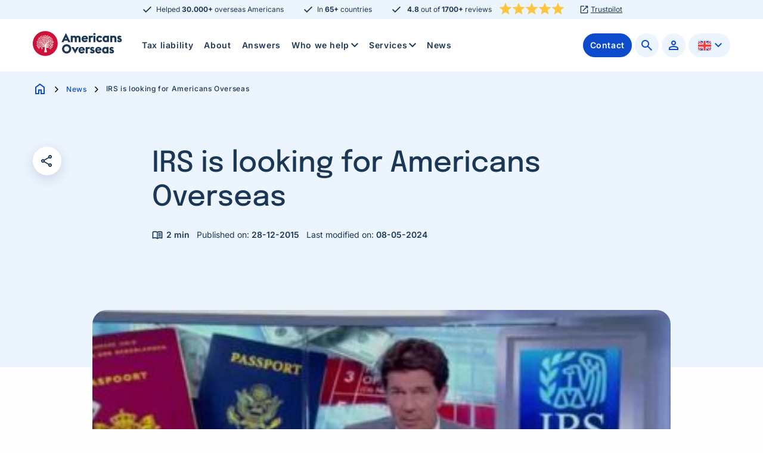

--- FILE ---
content_type: text/html; charset=UTF-8
request_url: https://americansoverseas.org/en/news/irs-americans-abroad/
body_size: 18197
content:
<!doctype html>
<html class="no-js" lang="en-US" >
	<head>
		<meta charset="UTF-8" />
<script>
var gform;gform||(document.addEventListener("gform_main_scripts_loaded",function(){gform.scriptsLoaded=!0}),document.addEventListener("gform/theme/scripts_loaded",function(){gform.themeScriptsLoaded=!0}),window.addEventListener("DOMContentLoaded",function(){gform.domLoaded=!0}),gform={domLoaded:!1,scriptsLoaded:!1,themeScriptsLoaded:!1,isFormEditor:()=>"function"==typeof InitializeEditor,callIfLoaded:function(o){return!(!gform.domLoaded||!gform.scriptsLoaded||!gform.themeScriptsLoaded&&!gform.isFormEditor()||(gform.isFormEditor()&&console.warn("The use of gform.initializeOnLoaded() is deprecated in the form editor context and will be removed in Gravity Forms 3.1."),o(),0))},initializeOnLoaded:function(o){gform.callIfLoaded(o)||(document.addEventListener("gform_main_scripts_loaded",()=>{gform.scriptsLoaded=!0,gform.callIfLoaded(o)}),document.addEventListener("gform/theme/scripts_loaded",()=>{gform.themeScriptsLoaded=!0,gform.callIfLoaded(o)}),window.addEventListener("DOMContentLoaded",()=>{gform.domLoaded=!0,gform.callIfLoaded(o)}))},hooks:{action:{},filter:{}},addAction:function(o,r,e,t){gform.addHook("action",o,r,e,t)},addFilter:function(o,r,e,t){gform.addHook("filter",o,r,e,t)},doAction:function(o){gform.doHook("action",o,arguments)},applyFilters:function(o){return gform.doHook("filter",o,arguments)},removeAction:function(o,r){gform.removeHook("action",o,r)},removeFilter:function(o,r,e){gform.removeHook("filter",o,r,e)},addHook:function(o,r,e,t,n){null==gform.hooks[o][r]&&(gform.hooks[o][r]=[]);var d=gform.hooks[o][r];null==n&&(n=r+"_"+d.length),gform.hooks[o][r].push({tag:n,callable:e,priority:t=null==t?10:t})},doHook:function(r,o,e){var t;if(e=Array.prototype.slice.call(e,1),null!=gform.hooks[r][o]&&((o=gform.hooks[r][o]).sort(function(o,r){return o.priority-r.priority}),o.forEach(function(o){"function"!=typeof(t=o.callable)&&(t=window[t]),"action"==r?t.apply(null,e):e[0]=t.apply(null,e)})),"filter"==r)return e[0]},removeHook:function(o,r,t,n){var e;null!=gform.hooks[o][r]&&(e=(e=gform.hooks[o][r]).filter(function(o,r,e){return!!(null!=n&&n!=o.tag||null!=t&&t!=o.priority)}),gform.hooks[o][r]=e)}});
</script>

		<meta name="viewport" content="width=device-width, initial-scale=1.0" />
		<link rel="shortcut icon" type="image/png" href="https://americansoverseas.org/en/wp-content/themes/stuurlui/assets/img/favicon.ico"/>
<link rel="apple-touch-icon" sizes="180x180" href="https://americansoverseas.org/en/wp-content/themes/stuurlui/assets/img/apple-touch-icon.png"/>
<link rel="icon" type="image/png" sizes="32x32" href="https://americansoverseas.org/en/wp-content/themes/stuurlui/assets/img/favicon-32x32.png"/>
<link rel="icon" type="image/png" sizes="16x16" href="https://americansoverseas.org/en/wp-content/themes/stuurlui/assets/img/favicon-16x16.png"/>
<link rel="manifest" href="https://americansoverseas.org/en/wp-content/themes/stuurlui/assets/img/site.webmanifest" crossOrigin="use-credentials"/>
		<meta name='robots' content='index, follow, max-image-preview:large, max-snippet:-1, max-video-preview:-1' />
	<style>img:is([sizes="auto" i], [sizes^="auto," i]) { contain-intrinsic-size: 3000px 1500px }</style>
	
	<!-- This site is optimized with the Yoast SEO plugin v26.8 - https://yoast.com/product/yoast-seo-wordpress/ -->
	<title>IRS is looking for Americans abroad | Americans Overseas</title>
	<meta name="description" content="IRS is looking for Americans abroad. They have never worked or live in America, but have to file tax returns in the US according to FATCA Act. Read more." />
	<link rel="canonical" href="https://americansoverseas.org/en/news/irs-americans-abroad/" />
	<meta property="og:locale" content="en_US" />
	<meta property="og:type" content="article" />
	<meta property="og:title" content="IRS is looking for Americans abroad | Americans Overseas" />
	<meta property="og:description" content="IRS is looking for Americans abroad. They have never worked or live in America, but have to file tax returns in the US according to FATCA Act. Read more." />
	<meta property="og:url" content="https://americansoverseas.org/en/news/irs-americans-abroad/" />
	<meta property="og:site_name" content="Americans Overseas | US TAX information &amp; preparation" />
	<meta property="article:modified_time" content="2024-05-08T08:58:08+00:00" />
	<meta property="og:image" content="https://americansoverseas.org/en/wp-content/uploads/sites/1/2022/12/Nieuwsuursmall-e1502091598455.jpg" />
	<meta property="og:image:width" content="420" />
	<meta property="og:image:height" content="204" />
	<meta property="og:image:type" content="image/jpeg" />
	<meta name="twitter:card" content="summary_large_image" />
	<meta name="twitter:label1" content="Est. reading time" />
	<meta name="twitter:data1" content="2 minutes" />
	<script type="application/ld+json" class="yoast-schema-graph">{"@context":"https://schema.org","@graph":[{"@type":"WebPage","@id":"https://americansoverseas.org/en/news/irs-americans-abroad/","url":"https://americansoverseas.org/en/news/irs-americans-abroad/","name":"IRS is looking for Americans abroad | Americans Overseas","isPartOf":{"@id":"https://americansoverseas.org/en/#website"},"primaryImageOfPage":{"@id":"https://americansoverseas.org/en/news/irs-americans-abroad/#primaryimage"},"image":{"@id":"https://americansoverseas.org/en/news/irs-americans-abroad/#primaryimage"},"thumbnailUrl":"https://americansoverseas.org/en/wp-content/uploads/sites/1/2022/12/Nieuwsuursmall-e1502091598455.jpg","datePublished":"2015-12-28T10:28:57+00:00","dateModified":"2024-05-08T08:58:08+00:00","description":"IRS is looking for Americans abroad. They have never worked or live in America, but have to file tax returns in the US according to FATCA Act. Read more.","inLanguage":"en-US","potentialAction":[{"@type":"ReadAction","target":["https://americansoverseas.org/en/news/irs-americans-abroad/"]}]},{"@type":"ImageObject","inLanguage":"en-US","@id":"https://americansoverseas.org/en/news/irs-americans-abroad/#primaryimage","url":"https://americansoverseas.org/en/wp-content/uploads/sites/1/2022/12/Nieuwsuursmall-e1502091598455.jpg","contentUrl":"https://americansoverseas.org/en/wp-content/uploads/sites/1/2022/12/Nieuwsuursmall-e1502091598455.jpg","width":420,"height":204,"caption":"Reportage Nieuwsuur IRS"},{"@type":"WebSite","@id":"https://americansoverseas.org/en/#website","url":"https://americansoverseas.org/en/","name":"Americans Overseas | US TAX information &amp; preparation","description":"","potentialAction":[{"@type":"SearchAction","target":{"@type":"EntryPoint","urlTemplate":"https://americansoverseas.org/en/?s={search_term_string}"},"query-input":{"@type":"PropertyValueSpecification","valueRequired":true,"valueName":"search_term_string"}}],"inLanguage":"en-US"}]}</script>
	<!-- / Yoast SEO plugin. -->


<link rel='dns-prefetch' href='//cdnjs.cloudflare.com' />
<link rel="alternate" type="application/rss+xml" title="Americans Overseas | US TAX information &amp; preparation &raquo; Feed" href="https://americansoverseas.org/en/feed/" />
<link rel="alternate" type="application/rss+xml" title="Americans Overseas | US TAX information &amp; preparation &raquo; Comments Feed" href="https://americansoverseas.org/en/comments/feed/" />
<style id='classic-theme-styles-inline-css'>
/*! This file is auto-generated */
.wp-block-button__link{color:#fff;background-color:#32373c;border-radius:9999px;box-shadow:none;text-decoration:none;padding:calc(.667em + 2px) calc(1.333em + 2px);font-size:1.125em}.wp-block-file__button{background:#32373c;color:#fff;text-decoration:none}
</style>
<link rel='stylesheet' id='searchwp-live-search-css' href='https://americansoverseas.org/en/wp-content/plugins/searchwp-live-ajax-search/assets/styles/style.min.css?ver=1.8.7' media='all' />
<style id='searchwp-live-search-inline-css'>
.searchwp-live-search-result .searchwp-live-search-result--title a {
  font-size: 16px;
}
.searchwp-live-search-result .searchwp-live-search-result--price {
  font-size: 14px;
}
.searchwp-live-search-result .searchwp-live-search-result--add-to-cart .button {
  font-size: 14px;
}

</style>
<link rel='stylesheet' id='searchwp-forms-css' href='https://americansoverseas.org/en/wp-content/plugins/searchwp/assets/css/frontend/search-forms.min.css?ver=4.5.7' media='all' />
<link rel='stylesheet' id='style-css' href='https://americansoverseas.org/en/wp-content/themes/stuurlui/assets/css/style.min.css?ver=1762950987' media='all' />
<script data-cookieconsent="ignore" src="https://cdnjs.cloudflare.com/ajax/libs/jquery/3.6.0/jquery.min.js?ver=6.8.3" id="jquery-js"></script>
<link rel="https://api.w.org/" href="https://americansoverseas.org/en/wp-json/" /><link rel="alternate" title="JSON" type="application/json" href="https://americansoverseas.org/en/wp-json/wp/v2/news/15178" /><link rel="EditURI" type="application/rsd+xml" title="RSD" href="https://americansoverseas.org/en/xmlrpc.php?rsd" />
<meta name="generator" content="WordPress 6.8.3" />
<link rel='shortlink' href='https://americansoverseas.org/en/?p=15178' />
<link rel="alternate" title="oEmbed (JSON)" type="application/json+oembed" href="https://americansoverseas.org/en/wp-json/oembed/1.0/embed?url=https%3A%2F%2Famericansoverseas.org%2Fen%2Fnews%2Firs-americans-abroad%2F" />
<link rel="alternate" title="oEmbed (XML)" type="text/xml+oembed" href="https://americansoverseas.org/en/wp-json/oembed/1.0/embed?url=https%3A%2F%2Famericansoverseas.org%2Fen%2Fnews%2Firs-americans-abroad%2F&#038;format=xml" />
<link rel="alternate" href="https://americansoverseas.org/en/news/irs-americans-abroad/" hreflang="x-default" />
<link rel="alternate" href="https://americansoverseas.org/en/news/irs-americans-abroad/" hreflang="en" />
<link rel="alternate" href="https://americansoverseas.org/en/news/irs-americans-abroad/" hreflang="en-us" />
		<link rel="preconnect" href="https://fonts.gstatic.com" />
				<!-- TrustBox script -->
		<script src="//widget.trustpilot.com/bootstrap/v5/tp.widget.bootstrap.min.js" async></script>
		<!-- End TrustBox script -->
		<script>
		function gtag_report_conversion(url) {
			var callback = function () {
				if (typeof(url) != 'undefined') {
					window.location = url;
				}
			};

			gtag('event', 'conversion', {
				'send_to': 'AW-953868576/RLSICL-yh5MYEKDC68YD',
				'event_callback': callback
			});

			return false;
		}
		</script>
		<!-- Google Tag Manager -->
		<script>(function(w,d,s,l,i){w[l]=w[l]||[];w[l].push({'gtm.start':new Date().getTime(),event:'gtm.js'});var f=d.getElementsByTagName(s)[0],j=d.createElement(s);j.async=true;j.src="https://gtm.americansoverseas.org/9g3dtqpcfvqwr.js?"+i;f.parentNode.insertBefore(j,f);})(window,document,'script','dataLayer','buugr=aWQ9R1RNLVQ5V0ZKNw%3D%3D&page=2');</script>
		<!-- End Google Tag Manager -->
	</head>
	<body class="wp-singular news-template-default single single-news postid-15178 wp-theme-stuurlui site-1">
		<!-- Google Tag Manager (noscript) -->
		<noscript><iframe src="https://gtm.americansoverseas.org/ns.html?id=GTM-T9WFJ7" height="0" width="0" style="display:none;visibility:hidden"></iframe></noscript>
		<!-- End Google Tag Manager (noscript) -->
				<a href="#main" class="skiplink">To main content</a>
		<a href="#menu" class="skiplink">To navigation</a>
		<header id="site-header" class="site-header">
			<div class="header-wrapper">
									<div class="uspbar">
						<div class="grid-container">
							<div class="grid-x grid-padding-x">
								<div class="cell">
									<div class="topwrap usp-mobile-slider">										
										<div class="headeruspitem "><span class="check-icon"></span>Helped <strong>30.000+</strong> overseas Americans
</div><div class="headeruspitem "><span class="check-icon"></span>In <strong>65+</strong> countries
</div><div class="headeruspitem has-mobile-stars"><span class="check-icon"></span><strong>4.8</strong> out of <strong>1700+</strong> reviews
<div class="starrating"><span class="material-symbols-outlined star-icon md-filled"></span><span class="material-symbols-outlined star-icon md-filled"></span><span class="material-symbols-outlined star-icon md-filled"></span><span class="material-symbols-outlined star-icon md-filled"></span><span class="material-symbols-outlined star-icon md-filled"></span></div></div>										<div class="headeruspitem last">
												<a class="" href="https://nl.trustpilot.com/review/americansoverseas.org" target="_blank" rel="noreferrer">Trustpilot</a>
											</div>
									</div>
								</div>
							</div>
						</div>
					</div>
									<div class="grid-container">
					<div class="grid-x grid-padding-x">
						<div class="cell">
							<div class="mainwrap">
								<div class="site-branding">
									<a id="logo" href="https://americansoverseas.org/en/">Americans Overseas | US TAX information &amp; preparation</a>
								</div>

								<div id="menus">
									<nav id="menu" aria-label="Main menu">
										<ul id="menu-main" class="vertical medium-horizontal menu" data-responsive-menu="accordion large-dropdown" data-parent-link="true" data-submenu-toggle="true" data-back-button='<li class="js-drilldown-back"><a href="javascript:void(0);">Terug</a></li>'><li class="menu-item menu-item-type-custom menu-item-object-custom menu-item-16142"><a href="https://americansoverseas.org/en/knowledge-centre/tax-liability/">Tax liability</a></li>
<li class="menu-item menu-item-type-post_type menu-item-object-page menu-item-1099"><a href="https://americansoverseas.org/en/about/">About</a></li>
<li class="menu-item menu-item-type-post_type menu-item-object-page menu-item-1098"><a href="https://americansoverseas.org/en/knowledge-center/">Answers</a></li>
<li class="menu-item menu-item-type-custom menu-item-object-custom menu-item-has-children menu-item-16180"><a href="#">Who we help<span class="material-symbols-outlined chevron-down"></span></a>
<ul class="vertical menu">
<li class="no-arrow">
<div class="submenu-items-wrap">
<ul class="vertical menu">
	<li class="menu-item menu-item-type-custom menu-item-object-custom menu-item-16181"><a href="https://americansoverseas.org/en/knowledge-centre/i-was-born-in-the-us/">I was born in the US</a></li>
	<li class="menu-item menu-item-type-custom menu-item-object-custom menu-item-16184"><a href="https://americansoverseas.org/en/knowledge-centre/i-have-an-american-parent/">I have an American parent</a></li>
	<li class="menu-item menu-item-type-custom menu-item-object-custom menu-item-16187"><a href="https://americansoverseas.org/en/knowledge-centre/i-received-a-letter-from-the-bank/">I received a letter from the bank</a></li>
	<li class="menu-item menu-item-type-custom menu-item-object-custom menu-item-16190"><a href="https://americansoverseas.org/en/knowledge-centre/i-have-an-expired-green-card/">I have an (expired) Green Card</a></li>
	<li class="menu-item menu-item-type-custom menu-item-object-custom menu-item-16193"><a href="https://americansoverseas.org/en/knowledge-centre/i-often-travel-to-the-us/">I often travel to the US</a></li>
	<li class="menu-item menu-item-type-custom menu-item-object-custom menu-item-16196"><a href="https://americansoverseas.org/en/knowledge-centre/im-an-expat/">I am an expat</a></li>
	<li class="menu-item menu-item-type-custom menu-item-object-custom menu-item-16199"><a href="https://americansoverseas.org/en/knowledge-centre/im-american-and-a-digital-nomad/">I am American and a digital nomad</a></li>
	<li class="menu-item menu-item-type-custom menu-item-object-custom menu-item-16202"><a href="https://americansoverseas.org/en/knowledge-centre/i-m-planning-to-move-to-europe/">I am planning to move to Europe</a></li>

</ul>
</div>
</li>
</ul>
</li>
<li class="menu-item menu-item-type-custom menu-item-object-custom menu-item-has-children menu-item-16179"><a href="https://americansoverseas.org/en/services/">Services<span class="material-symbols-outlined chevron-down"></span></a>
<ul class="vertical menu">
<li class="no-arrow">
<div class="submenu-items-wrap">
<ul class="vertical menu">
	<li class="menu-item menu-item-type-post_type menu-item-object-page menu-item-16337"><a href="https://americansoverseas.org/en/services/us-tax-return/">US tax return</a></li>
	<li class="menu-item menu-item-type-post_type menu-item-object-page menu-item-16351"><a href="https://americansoverseas.org/en/services/fbar-filing/">FBAR filing</a></li>
	<li class="menu-item menu-item-type-post_type menu-item-object-page menu-item-16548"><a href="https://americansoverseas.org/en/services/social-security-number/">Social Security Number</a></li>
	<li class="menu-item menu-item-type-post_type menu-item-object-page menu-item-16357"><a href="https://americansoverseas.org/en/services/amnesty-program/">Amnesty Programs</a></li>
	<li class="menu-item menu-item-type-post_type menu-item-object-page menu-item-16366"><a href="https://americansoverseas.org/en/services/streamlined-procedure/">Streamlined Procedure</a></li>
	<li class="menu-item menu-item-type-post_type menu-item-object-page menu-item-16372"><a href="https://americansoverseas.org/en/services/expatriation/">Expatriation</a></li>
	<li class="menu-item menu-item-type-post_type menu-item-object-page menu-item-16386"><a href="https://americansoverseas.org/en/services/certificate-of-loss-of-nationality/">Certificate of Loss of Nationality</a></li>

</ul>
</div>
</li>
</ul>
</li>
<li class="menu-item menu-item-type-post_type menu-item-object-page menu-item-1100"><a href="https://americansoverseas.org/en/news/">News</a></li>
</ul>									</nav>
									<nav id="submenu" class="secondary-menu" aria-label="Submenu">
										<ul id="menu-secondary" class="vertical medium-horizontal menu" data-responsive-menu="accordion large-dropdown" data-parent-link="true" data-submenu-toggle="true" data-back-button='<li class="js-drilldown-back"><a href="javascript:void(0);">Terug</a></li>'><li class="menu-btn menu-item menu-item-type-post_type menu-item-object-page menu-item-1081"><a href="https://americansoverseas.org/en/contact/"><span>Contact</span></a></li>
<li class="has-icon menu-item menu-item-type-custom menu-item-object-custom menu-item-305"><a href="https://americansoverseas.org/en/zoeken/"><span class="search-icon"></span><span class="screen-reader-text">Zoeken</span></a></li>
<li class="has-icon menu-item menu-item-type-custom menu-item-object-custom menu-item-302"><a target="_blank" href="https://americansoverseas.my.site.com/Customer/s/login/?language=en_US&#038;ec=302&#038;startURL=%2FCustomer%2Fs%2F"><span class="person-icon"></span><span class="screen-reader-text">Profiel</span></a></li>
</ul>									</nav>
											<div class="translation-menu">
			<button class="translation-current lang-wrapper"><img class="langflag" src="https://americansoverseas.org/en/wp-content/themes/stuurlui/assets/img/eng-flag.svg" width="22" height="16" alt="Flag en"><span>English</span><i class="fas fa-chevron-down"></i></button>
			<div class="translation-other"><div><a class="lang-wrapper" href="https://americansoverseas.org/es/" target="_self"><img class="langflag" src="https://americansoverseas.org/en/wp-content/themes/stuurlui/assets/img/spain-flag.png" width="22" height="16" alt="Flag es"><span>Español</span></a><a class="lang-wrapper" href="https://americansoverseas.org/fr/" target="_self"><img class="langflag" src="https://americansoverseas.org/en/wp-content/themes/stuurlui/assets/img/france-flag.png" width="22" height="16" alt="Flag fr"><span>Français</span></a><a class="lang-wrapper" href="https://americansoverseas.org/de/" target="_self"><img class="langflag" src="https://americansoverseas.org/en/wp-content/themes/stuurlui/assets/img/german-flag.png" width="22" height="16" alt="Flag de"><span>Deutsch</span></a><a class="lang-wrapper" href="https://americansoverseas.org/nl/" target="_self"><img class="langflag" src="https://americansoverseas.org/en/wp-content/themes/stuurlui/assets/img/dutch-flag.png" width="22" height="16" alt="Flag nl"><span>Nederlands</span></a></div></div>		</div>
		<a class="newsletter-btn btn blue hide-for-medium" href="https://americansoverseas.org/en/newsletter/">Subscribe to our newsletter</a>								</div>

								<div class="menutoggle" data-responsive-toggle="menus" data-hide-for="large">
									<button class="menu-icon" type="button" data-toggle="menus">
										<span class="material-symbols-outlined bars">menu</span>
										<span class="material-symbols-outlined times">close</span>
										<span class="screen-reader-text">Menu</span>
									</button>
								</div>
							</div>
						</div>
					</div>
				</div>
			</div>
		</header>
		<main id="main">
	<section class="breadcrumbrow">
		<span class="screen-reader-text">Pages</span>
		<div class="grid-container">
			<div class="grid-x grid-padding-x">
				<div class="cell small-12">		<div class="breadcrumbs" typeof="BreadcrumbList" vocab="https://schema.org/">
			<span property="itemListElement" typeof="ListItem"><a property="item" typeof="WebPage" title="Ga naar Americans Overseas | US TAX information &amp; preparation." href="https://americansoverseas.org/en/" class="home" ><span property="name"><span class="material-symbols-outlined">home</span></span></a><meta property="position" content="1"></span><span class="material-symbols-outlined">chevron_right</span><span property="itemListElement" typeof="ListItem"><a property="item" typeof="WebPage" title="Go to News." href="https://americansoverseas.org/en/news/" class="news-root post post-news" ><span property="name">News</span></a><meta property="position" content="2"></span><span class="material-symbols-outlined">chevron_right</span><span property="itemListElement" typeof="ListItem"><span property="name" class="post post-news current-item">IRS is looking for Americans Overseas</span><meta property="url" content="https://americansoverseas.org/en/news/irs-americans-abroad/"><meta property="position" content="3"></span>		</div>
		</div>
			</div>
		</div>
	</section>

	<section class="big-header has-featuredimage">
		<div class="grid-x grid-padding-x">
			<div class="cell large-2 medium-2 small-12" data-sticky-container>
				<div class="sticky socialshare-wrapper show-for-medium" data-sticky data-top-anchor="sticktothis:top" data-btm-anchor="unstick:top" data-margin-top="7.5">
					<button class="togglesharing" data-tooltip data-click-open="false" tabindex="1" title="Open or close share options">
						<span class="material-symbols-outlined">share</span>
						<span class="screen-reader-text">Click to view share options</span>
					</button>
						<div class="socialshare">
					<a rel="noreferrer noopener" aria-label="Share on Facebook" href="http://www.facebook.com/sharer/sharer.php?u=https://americansoverseas.org/en/news/irs-americans-abroad/" onClick="__gaTracker('send', 'social', 'facebook', 'share', 'https://americansoverseas.org/en/news/irs-americans-abroad/' );" target="_blank">
				<i data-tooltip title="Share on Facebook" data-position="top" data-alignment="center" class="facebook"></i>
				<span class="screen-reader-text">Share on Facebook</span>
			</a>
						<a rel="noreferrer noopener" aria-label="Share on Twitter" href="http://twitter.com/intent/tweet?url=https://americansoverseas.org/en/news/irs-americans-abroad/" onClick="__gaTracker('send', 'social', 'twitter', 'share', 'https://americansoverseas.org/en/news/irs-americans-abroad/' );" target="_blank">
				<i data-tooltip title="Share on Twitter" data-position="top" data-alignment="center" class="twitter"></i>
				<span class="screen-reader-text">Share on Twitter</span>
			</a>
						<a rel="noreferrer noopener" aria-label="Share on LinkedIn" href="http://www.linkedin.com/shareArticle?url=https://americansoverseas.org/en/news/irs-americans-abroad/" onClick="__gaTracker('send', 'social', 'linkedin', 'share', 'https://americansoverseas.org/en/news/irs-americans-abroad/' );" target="_blank">
				<i data-tooltip title="Share on LinkedIn" data-position="top" data-alignment="center" class="linkedin"></i>
				<span class="screen-reader-text">Share on LinkedIn</span>
			</a>
				</div>
					</div>
				<span id="sticktothis" class="stickyanchor"></span>
			</div>
			<div class="cell large-8 medium-8 small-12">
				<div class="news-title">
					<h1>IRS is looking for Americans Overseas</h1>
						<div class="news-meta">
				<div class="rtime">
			<span class="span-reading-time rt-reading-time"><span class="rt-label rt-prefix"></span> <span class="rt-time"> 2</span> <span class="rt-label rt-postfix">min</span></span>		</div>
		<span class="date">Published on: <span>28-12-2015</span></span>
		<span class="date">Last modified on: <span>08-05-2024</span></span>
	</div>
						<div class="mobile-sharing hide-for-medium">
						<button class="togglesharing"><span class="material-symbols-outlined">share</span></button>
							<div class="socialshare">
					<a rel="noreferrer noopener" aria-label="Share on Facebook" href="http://www.facebook.com/sharer/sharer.php?u=https://americansoverseas.org/en/news/irs-americans-abroad/" onClick="__gaTracker('send', 'social', 'facebook', 'share', 'https://americansoverseas.org/en/news/irs-americans-abroad/' );" target="_blank">
				<i data-tooltip title="Share on Facebook" data-position="top" data-alignment="center" class="facebook"></i>
				<span class="screen-reader-text">Share on Facebook</span>
			</a>
						<a rel="noreferrer noopener" aria-label="Share on Twitter" href="http://twitter.com/intent/tweet?url=https://americansoverseas.org/en/news/irs-americans-abroad/" onClick="__gaTracker('send', 'social', 'twitter', 'share', 'https://americansoverseas.org/en/news/irs-americans-abroad/' );" target="_blank">
				<i data-tooltip title="Share on Twitter" data-position="top" data-alignment="center" class="twitter"></i>
				<span class="screen-reader-text">Share on Twitter</span>
			</a>
						<a rel="noreferrer noopener" aria-label="Share on LinkedIn" href="http://www.linkedin.com/shareArticle?url=https://americansoverseas.org/en/news/irs-americans-abroad/" onClick="__gaTracker('send', 'social', 'linkedin', 'share', 'https://americansoverseas.org/en/news/irs-americans-abroad/' );" target="_blank">
				<i data-tooltip title="Share on LinkedIn" data-position="top" data-alignment="center" class="linkedin"></i>
				<span class="screen-reader-text">Share on LinkedIn</span>
			</a>
				</div>
						</div>
				</div>
			</div>
		</div>
	</section>

			<section class="single-featured-image">
			<div class="grid-x grid-padding-x">
				<div class="cell large-offset-1 large-10 small-offset-0 small-12">
					<div class="imagewrap">
						<img loading="lazy" src="https://americansoverseas.org/en/wp-content/uploads/sites/1/2022/12/Nieuwsuursmall-e1502091598455.jpg" width="420" height="204" alt="IRS is looking for Americans Overseas" />
					</div>
					<span class="caption">Nieuwsuur IRS</span>				</div>
			</div>
		</section>
				<section class="default-text">
			<div class="grid-x grid-padding-x">
				<div class="cell large-offset-2 large-8 small-offset-0 small-12">
					<div class="text">
						<p><iframe title="YouTube video player" src="https://www.youtube.com/embed/8jgD9yW-sJw" width="560" height="315" frameborder="0" allowfullscreen="allowfullscreen"></iframe></p>
<div class="sharethis-inline-share-buttons" style="margin-top: 0px; margin-bottom: 0px;"></div>
<p><strong>They have never lived or worked in America, but have to pay taxes to the U.S. Now the IRS is looking for them.</strong></p>
<div id="block-yui_3_17_2_4_1436429401890_7673" class="sqs-block html-block sqs-block-html" data-block-type="2">
<div class="sqs-block-content">
<p>Tens of thousands of Dutch people who have American citizenship are finding out that they had to file for years because of a law called <a href="https://americansoverseas.org/en/knowledge-centre/what-is-fatca/">FATCA</a>.</p>
<h2>IRS looking for Americans abroad</h2>
<p>The IRS is threatening with fines and criminal prosecution. Nieuwsuur (Newshour), a prominent news show, spoke with experts and citizens.</p>
</div>
</div>
<h2><strong>How AOS can help you </strong></h2>
<p>Two dual nationals living abroad founded Americans Overseas. In the costly and exhausting process of finding the right experts, they realized they had not only accumulated a mountain of knowledge but also built up a solid network of tax and legal experts – which could be of great benefit to others in similar situations. Americans Overseas informs and connects US persons to a select network of specialized US tax consultants to help them avoid double taxation and become compliant.</p>
<p>	<a href="https://americansoverseas.org/en/contact/" class="btn blue" target="_parent" >Contact us for more information</a></p>
					</div>
				</div>
			</div>
		</section>
		<!-- newsletter-subscription -->
<section class="newsletter-subscription">
	<div class="grid-container">
		<div class="grid-x grid-padding-x">
			<div class="cell large-offset-2 large-8 small-offset-0 small-12">
				<div class="boxed">
					<span class="envelope-icon"></span>
					<h2 class="h3">Sign up for the newsletter to keep up to date.</h2>
					<p class="desc">Stay up-to-date with all information you need as an expat.</p>
					
                <div class='gf_browser_unknown gform_wrapper gravity-theme gform-theme--no-framework' data-form-theme='gravity-theme' data-form-index='0' id='gform_wrapper_3' ><div id='gf_3' class='gform_anchor' tabindex='-1'></div>
                        <div class='gform_heading'>
							<p class='gform_required_legend'>&quot;<span class="gfield_required gfield_required_asterisk">*</span>&quot; indicates required fields</p>
                        </div><form method='post' enctype='multipart/form-data' target='gform_ajax_frame_3' id='gform_3'  action='/en/news/irs-americans-abroad/#gf_3' data-formid='3' novalidate>
                        <div class='gform-body gform_body'><div id='gform_fields_3' class='gform_fields top_label form_sublabel_below description_below validation_below'><div id="field_3_12" class="gfield gfield--type-honeypot gform_validation_container field_sublabel_below gfield--has-description field_description_below field_validation_below gfield_visibility_visible"  ><label class='gfield_label gform-field-label' for='input_3_12'>Phone</label><div class='ginput_container'><input name='input_12' id='input_3_12' type='text' value='' autocomplete='new-password'/></div><div class='gfield_description' id='gfield_description_3_12'>This field is for validation purposes and should be left unchanged.</div></div><div id="field_3_10" class="gfield gfield--type-text gfield--input-type-text utm_content field_sublabel_below gfield--no-description field_description_below field_validation_below gfield_visibility_hidden"  ><div class="admin-hidden-markup"><i class="gform-icon gform-icon--hidden" aria-hidden="true" title="This field is hidden when viewing the form"></i><span>This field is hidden when viewing the form</span></div><label class='gfield_label gform-field-label' for='input_3_10'>utm_content</label><div class='ginput_container ginput_container_text'><input name='input_10' id='input_3_10' type='text' value='' class=''      aria-invalid="false"   /></div></div><div id="field_3_9" class="gfield gfield--type-text gfield--input-type-text utm_campaign field_sublabel_below gfield--no-description field_description_below field_validation_below gfield_visibility_hidden"  ><div class="admin-hidden-markup"><i class="gform-icon gform-icon--hidden" aria-hidden="true" title="This field is hidden when viewing the form"></i><span>This field is hidden when viewing the form</span></div><label class='gfield_label gform-field-label' for='input_3_9'>utm_campaign</label><div class='ginput_container ginput_container_text'><input name='input_9' id='input_3_9' type='text' value='' class=''      aria-invalid="false"   /></div></div><div id="field_3_8" class="gfield gfield--type-text gfield--input-type-text utm_medium field_sublabel_below gfield--no-description field_description_below field_validation_below gfield_visibility_hidden"  ><div class="admin-hidden-markup"><i class="gform-icon gform-icon--hidden" aria-hidden="true" title="This field is hidden when viewing the form"></i><span>This field is hidden when viewing the form</span></div><label class='gfield_label gform-field-label' for='input_3_8'>utm_medium</label><div class='ginput_container ginput_container_text'><input name='input_8' id='input_3_8' type='text' value='' class=''      aria-invalid="false"   /></div></div><div id="field_3_7" class="gfield gfield--type-text gfield--input-type-text utm_source field_sublabel_below gfield--no-description field_description_below field_validation_below gfield_visibility_hidden"  ><div class="admin-hidden-markup"><i class="gform-icon gform-icon--hidden" aria-hidden="true" title="This field is hidden when viewing the form"></i><span>This field is hidden when viewing the form</span></div><label class='gfield_label gform-field-label' for='input_3_7'>utm_source</label><div class='ginput_container ginput_container_text'><input name='input_7' id='input_3_7' type='text' value='' class=''      aria-invalid="false"   /></div></div><div id="field_3_6" class="gfield gfield--type-text gfield--input-type-text utm_url field_sublabel_below gfield--no-description field_description_below field_validation_below gfield_visibility_hidden"  ><div class="admin-hidden-markup"><i class="gform-icon gform-icon--hidden" aria-hidden="true" title="This field is hidden when viewing the form"></i><span>This field is hidden when viewing the form</span></div><label class='gfield_label gform-field-label' for='input_3_6'>utm_url</label><div class='ginput_container ginput_container_text'><input name='input_6' id='input_3_6' type='text' value='' class=''      aria-invalid="false"   /></div></div><div id="field_3_5" class="gfield gfield--type-text gfield--input-type-text utm_term field_sublabel_below gfield--no-description field_description_below field_validation_below gfield_visibility_hidden"  ><div class="admin-hidden-markup"><i class="gform-icon gform-icon--hidden" aria-hidden="true" title="This field is hidden when viewing the form"></i><span>This field is hidden when viewing the form</span></div><label class='gfield_label gform-field-label' for='input_3_5'>utm_term</label><div class='ginput_container ginput_container_text'><input name='input_5' id='input_3_5' type='text' value='' class=''      aria-invalid="false"   /></div></div><div id="field_3_1" class="gfield gfield--type-email gfield--input-type-email gfield_contains_required field_sublabel_below gfield--no-description field_description_below field_validation_below gfield_visibility_visible"  ><label class='gfield_label gform-field-label' for='input_3_1'>E-mailadres<span class="gfield_required"><span class="gfield_required gfield_required_asterisk">*</span></span></label><div class='ginput_container ginput_container_email'>
                            <input name='input_1' id='input_3_1' type='email' value='' class='large'   placeholder='Email address' aria-required="true" aria-invalid="false"  autocomplete="email"/>
                        </div></div><div id="field_3_4" class="gfield gfield--type-hidden gfield--input-type-hidden gfield--width-full gform_hidden field_sublabel_below gfield--no-description field_description_below field_validation_below gfield_visibility_visible"  ><div class='ginput_container ginput_container_text'><input name='input_4' id='input_3_4' type='hidden' class='gform_hidden'  aria-invalid="false" value='English' /></div></div><div id="field_submit" class="gfield gfield--type-submit gfield--width-full field_sublabel_below gfield--no-description field_description_below field_validation_below gfield_visibility_visible"  data-field-class="gform_editor_submit_container" data-field-position="bottom" ></div></div></div>
        <div class='gform-footer gform_footer top_label'> <input type='submit' id='gform_submit_button_3' class='gform_button button' onclick='gform.submission.handleButtonClick(this);' data-submission-type='submit' value='Submit'  /> <input type='hidden' name='gform_ajax' value='form_id=3&amp;title=&amp;description=&amp;tabindex=0&amp;theme=gravity-theme&amp;styles=[]&amp;hash=50e076300833e07bf974a7312e2e874f' />
            <input type='hidden' class='gform_hidden' name='gform_submission_method' data-js='gform_submission_method_3' value='iframe' />
            <input type='hidden' class='gform_hidden' name='gform_theme' data-js='gform_theme_3' id='gform_theme_3' value='gravity-theme' />
            <input type='hidden' class='gform_hidden' name='gform_style_settings' data-js='gform_style_settings_3' id='gform_style_settings_3' value='[]' />
            <input type='hidden' class='gform_hidden' name='is_submit_3' value='1' />
            <input type='hidden' class='gform_hidden' name='gform_submit' value='3' />
            
            <input type='hidden' class='gform_hidden' name='gform_currency' data-currency='EUR' value='7Qr2n8srrlQMMFyoOB4JFT3ZYEHUHmMxB/iKFwchyhK2Ht/osTJABdwGuBhTsCbhG9xyDi8Y9e4IKKB5yTDnZqWSPwRYHKDUftamN3qJjKc/a1Q=' />
            <input type='hidden' class='gform_hidden' name='gform_unique_id' value='' />
            <input type='hidden' class='gform_hidden' name='state_3' value='WyJbXSIsIjA2OTczZTk4MGY2OGFlN2JkZGUwMDU2NzY5OGQ2MzFjIl0=' />
            <input type='hidden' autocomplete='off' class='gform_hidden' name='gform_target_page_number_3' id='gform_target_page_number_3' value='0' />
            <input type='hidden' autocomplete='off' class='gform_hidden' name='gform_source_page_number_3' id='gform_source_page_number_3' value='1' />
            <input type='hidden' name='gform_field_values' value='' />
            
        </div>
                        </form>
                        </div>
		                <iframe style='display:none;width:0px;height:0px;' src='about:blank' name='gform_ajax_frame_3' id='gform_ajax_frame_3' title='This iframe contains the logic required to handle Ajax powered Gravity Forms.'></iframe>
		                <script>
gform.initializeOnLoaded( function() {gformInitSpinner( 3, 'https://americansoverseas.org/en/wp-content/plugins/gravityforms/images/spinner.svg', true );jQuery('#gform_ajax_frame_3').on('load',function(){var contents = jQuery(this).contents().find('*').html();var is_postback = contents.indexOf('GF_AJAX_POSTBACK') >= 0;if(!is_postback){return;}var form_content = jQuery(this).contents().find('#gform_wrapper_3');var is_confirmation = jQuery(this).contents().find('#gform_confirmation_wrapper_3').length > 0;var is_redirect = contents.indexOf('gformRedirect(){') >= 0;var is_form = form_content.length > 0 && ! is_redirect && ! is_confirmation;var mt = parseInt(jQuery('html').css('margin-top'), 10) + parseInt(jQuery('body').css('margin-top'), 10) + 100;if(is_form){jQuery('#gform_wrapper_3').html(form_content.html());if(form_content.hasClass('gform_validation_error')){jQuery('#gform_wrapper_3').addClass('gform_validation_error');} else {jQuery('#gform_wrapper_3').removeClass('gform_validation_error');}setTimeout( function() { /* delay the scroll by 50 milliseconds to fix a bug in chrome */ jQuery(document).scrollTop(jQuery('#gform_wrapper_3').offset().top - mt); }, 50 );if(window['gformInitDatepicker']) {gformInitDatepicker();}if(window['gformInitPriceFields']) {gformInitPriceFields();}var current_page = jQuery('#gform_source_page_number_3').val();gformInitSpinner( 3, 'https://americansoverseas.org/en/wp-content/plugins/gravityforms/images/spinner.svg', true );jQuery(document).trigger('gform_page_loaded', [3, current_page]);window['gf_submitting_3'] = false;}else if(!is_redirect){var confirmation_content = jQuery(this).contents().find('.GF_AJAX_POSTBACK').html();if(!confirmation_content){confirmation_content = contents;}jQuery('#gform_wrapper_3').replaceWith(confirmation_content);jQuery(document).scrollTop(jQuery('#gf_3').offset().top - mt);jQuery(document).trigger('gform_confirmation_loaded', [3]);window['gf_submitting_3'] = false;wp.a11y.speak(jQuery('#gform_confirmation_message_3').text());}else{jQuery('#gform_3').append(contents);if(window['gformRedirect']) {gformRedirect();}}jQuery(document).trigger("gform_pre_post_render", [{ formId: "3", currentPage: "current_page", abort: function() { this.preventDefault(); } }]);        if (event && event.defaultPrevented) {                return;        }        const gformWrapperDiv = document.getElementById( "gform_wrapper_3" );        if ( gformWrapperDiv ) {            const visibilitySpan = document.createElement( "span" );            visibilitySpan.id = "gform_visibility_test_3";            gformWrapperDiv.insertAdjacentElement( "afterend", visibilitySpan );        }        const visibilityTestDiv = document.getElementById( "gform_visibility_test_3" );        let postRenderFired = false;        function triggerPostRender() {            if ( postRenderFired ) {                return;            }            postRenderFired = true;            gform.core.triggerPostRenderEvents( 3, current_page );            if ( visibilityTestDiv ) {                visibilityTestDiv.parentNode.removeChild( visibilityTestDiv );            }        }        function debounce( func, wait, immediate ) {            var timeout;            return function() {                var context = this, args = arguments;                var later = function() {                    timeout = null;                    if ( !immediate ) func.apply( context, args );                };                var callNow = immediate && !timeout;                clearTimeout( timeout );                timeout = setTimeout( later, wait );                if ( callNow ) func.apply( context, args );            };        }        const debouncedTriggerPostRender = debounce( function() {            triggerPostRender();        }, 200 );        if ( visibilityTestDiv && visibilityTestDiv.offsetParent === null ) {            const observer = new MutationObserver( ( mutations ) => {                mutations.forEach( ( mutation ) => {                    if ( mutation.type === 'attributes' && visibilityTestDiv.offsetParent !== null ) {                        debouncedTriggerPostRender();                        observer.disconnect();                    }                });            });            observer.observe( document.body, {                attributes: true,                childList: false,                subtree: true,                attributeFilter: [ 'style', 'class' ],            });        } else {            triggerPostRender();        }    } );} );
</script>
				</div>
			</div>
		</div>
	</div>
</section>
<!-- end:newsletter-subscription -->
<!-- textmedia -->
<section class="textmedia">
	<span class="scroll-to-anchor" id="block_1"></span>	<div class="grid-container">
		<div class="grid-x grid-padding-x textmedia-section">
			<div class="cell large-order-2 large-6 medium-order-2 medium-6 small-12 small-order-2">
				<div class="text imagefirst">
					<div>
						<div class="titlewrap">
							<h2>IRS is looking for Americans Overseas</h2>						</div>
						<p>They have never lived or worked in America , but have to pay taxes to the United States. Tens of thousands of Dutch people who have an American citizenship are finding out that they had to file for years because of a law called FATCA.The IRS is threatening with fines and criminal prosecution. Nieuwsuur, a prominent news show, spoke with experts and citizens.</p>
					</div>
				</div>
			</div>
			<div class="cell medium-6 large-order-1 medium-order-1 small-order-1">
				<div class="media-column imagefirst type-video">
									<div class="video-wrapper youtube">
						<div class="image-background video-thumbnail" style="background-image: url()">
							<a class="play-button popup-youtube" href="http://www.youtube.com/watch?v=8jgD9yW-sJw">
								<span class="screen-reader-text">Play video</span>
							</a>
						</div>
					</div>
									</div>
			</div>
		</div>
	</div>
</section>
<!-- end:textmedia -->
<!-- faq-select -->
<section class="faq-select">
	<span class="scroll-to-anchor" id="block_2"></span>		<div class="grid-x grid-padding-x">
			<div class="cell large-offset-2 large-8 small-offset-0 small-12">
				<div class="titlewrap text">
					<h2>Frequently asked questions</h2><p>Understanding the US tax system, the obligations, and all the additional terms can be difficult. Especially if one lives outside of America. Is your question not answered? Contact us.</p>				</div>
			</div>
		</div>
			<div class="grid-x grid-padding-x">
		<div class="cell large-offset-2 large-8 small-offset-0 small-12">
			<ul class="faqlist accordion" role="tablist" data-accordion data-allow-all-closed="true">
			<li class="acordion-item faq-item" role="tab" data-accordion-item>
	<a class="accordion-title" href="#">Who is required to file taxes in the US?</a>
	<div class="accordion-content" data-tab-content>
		<div class="inner text">
			<p>U.S. citizens and resident aliens who live abroad are generally required to file a federal income tax return and pay taxes on their worldwide income. </p><a href="https://americansoverseas.org/en/knowledge-centre/when-is-a-us-person-liable-for-tax/" class="textlink">Read more... <span class="screen-reader-text">about Who is required to file taxes in the US?</span></a>		</div>
	</div>
</li>
<li class="acordion-item faq-item" role="tab" data-accordion-item>
	<a class="accordion-title" href="#">Do US citizens living abroad still have to file taxes in the US?</a>
	<div class="accordion-content" data-tab-content>
		<div class="inner text">
			<p>Yes, US citizens are required to file taxes on their worldwide income, regardless of where they are living.</p><a href="https://americansoverseas.org/en/knowledge-centre/tax-liability/" class="textlink">Read more... <span class="screen-reader-text">about Do US citizens living abroad still have to file taxes in the US?</span></a>		</div>
	</div>
</li>
<li class="acordion-item faq-item" role="tab" data-accordion-item>
	<a class="accordion-title" href="#">How can I cash my US check?</a>
	<div class="accordion-content" data-tab-content>
		<div class="inner text">
			<p>Received an American check? You can cash your check in the following ways: cash the check at your own bank, transfer to another person (endorsement), cash checks using an online service or cash the check by another bank.</p><a href="https://americansoverseas.org/en/knowledge-centre/cash-american-check/" class="textlink">Read more... <span class="screen-reader-text">about How can I cash my US check?</span></a>		</div>
	</div>
</li>
<li class="acordion-item faq-item" role="tab" data-accordion-item>
	<a class="accordion-title" href="#">Are there any special tax forms required for US citizens living abroad?</a>
	<div class="accordion-content" data-tab-content>
		<div class="inner text">
			<p>US citizens living abroad may be required to file Form 2555 and/or Form 1116 to claim the foreign-earned income exclusion.</p><a href="https://americansoverseas.org/en/knowledge-centre/us-tax-specialist/" class="textlink">Read more... <span class="screen-reader-text">about Are there any special tax forms required for US citizens living abroad?</span></a>		</div>
	</div>
</li>
<li class="acordion-item faq-item" role="tab" data-accordion-item>
	<a class="accordion-title" href="#">What is FBAR filing?</a>
	<div class="accordion-content" data-tab-content>
		<div class="inner text">
			<p>FBAR (Foreign Bank Account Report) filing is the requirement for certain U.S. individuals and entities to report their foreign financial accounts to the Financial Crimes Enforcement Network (FinCEN) of the U.S. Department of Treasury. The FBAR filing requirement applies to U.S. persons who have a financial interest in, or signature authority over, one or more foreign financial accounts if the aggregate value of those accounts exceeds $10,000 at any time during the calendar year.</p><a href="https://americansoverseas.org/en/knowledge-centre/what-is-fbar/" class="textlink">Read more... <span class="screen-reader-text">about What is FBAR filing?</span></a>		</div>
	</div>
</li>
			</ul>
		</div>
	</div>

	<div class="grid-x grid-padding-x">
		<div class="cell large-offset-2 large-8 small-offset-0 small-12">
								<a class="btn ghost iconned arrow-right" href="https://americansoverseas.org/en/knowledge-center/" target="_self">View all questions</a>
							</div>
	</div>
</section>
<!-- end:faq-select -->
<!-- recent-news -->
<section id="unstick_relnews" class="recent-news">
	<span class="scroll-to-anchor" id="block_3"></span>		<div class="grid-x grid-padding-x">
			<div class="cell small-12">
				<div class="titlewrap">
					<h2>Read more</h2><a class="btn ghost iconned arrow-right" href="https://americansoverseas.org/en/news/" target="_self">View all news</a>				</div>
			</div>
		</div>
			<div class="grid-x grid-padding-x large-up-3 medium-up-3 small-up-1 news-mobile-slider">
		<div class="cell ">
	<article class="grid-card grid-card-news">
		<header class="card-header">
							<img loading="lazy" alt="Image aboutFATCA explained in a four minute satirical sketch" width="720" height="350" class="image" src="https://americansoverseas.org/en/wp-content/uploads/sites/1/2022/12/fatca-in-four-minutes.jpg" data-src="https://americansoverseas.org/en/wp-content/uploads/sites/1/2022/12/fatca-in-four-minutes.jpg" data-srcset="https://americansoverseas.org/en/wp-content/uploads/sites/1/2022/12/fatca-in-four-minutes-600x350.jpg, https://americansoverseas.org/en/wp-content/uploads/sites/1/2022/12/fatca-in-four-minutes.jpg" data-sizes="xs, s">
						</header>
		<div class="card-content">
							<h3>FATCA explained in a four minute satirical sketch</h3>
							<div class="card-bottom">
				<div class="rtime">
					<span class="span-reading-time rt-reading-time"><span class="rt-label rt-prefix"></span> <span class="rt-time"> &lt; 1</span> <span class="rt-label rt-postfix">min</span></span>				</div>
									<span class="date">25-05-2015</span>
								</div>
		</div>
					<a href="https://americansoverseas.org/en/news/fatca-explained-satirical-video/" class="overlay-link">
				<span class="screen-reader-text">Read more about FATCA explained in a four minute satirical sketch</span>
			</a>
				</article>
</div>
<div class="cell ">
	<article class="grid-card grid-card-news">
		<header class="card-header">
							<img loading="lazy" alt="Image aboutI got a FATCA letter from the bank, now what?" width="720" height="350" class="image" src="https://americansoverseas.org/en/wp-content/uploads/sites/1/2022/12/fatca-letter.jpg" data-src="https://americansoverseas.org/en/wp-content/uploads/sites/1/2022/12/fatca-letter.jpg" data-srcset="https://americansoverseas.org/en/wp-content/uploads/sites/1/2022/12/fatca-letter-600x350.jpg, https://americansoverseas.org/en/wp-content/uploads/sites/1/2022/12/fatca-letter.jpg" data-sizes="xs, s">
						</header>
		<div class="card-content">
							<h3>I got a FATCA letter from the bank, now what?</h3>
							<div class="card-bottom">
				<div class="rtime">
					<span class="span-reading-time rt-reading-time"><span class="rt-label rt-prefix"></span> <span class="rt-time"> 3</span> <span class="rt-label rt-postfix">min</span></span>				</div>
									<span class="date">25-02-2016</span>
								</div>
		</div>
					<a href="https://americansoverseas.org/en/news/fatca-letter-bank/" class="overlay-link">
				<span class="screen-reader-text">Read more about I got a FATCA letter from the bank, now what?</span>
			</a>
				</article>
</div>
<div class="cell ">
	<article class="grid-card grid-card-news">
		<header class="card-header">
							<img loading="lazy" alt="Image aboutEuropean Commission answers questions FATCA in the EU" width="1024" height="536" class="image" src="https://americansoverseas.org/en/wp-content/uploads/sites/1/2022/12/FATCA-agreements.jpg" data-src="https://americansoverseas.org/en/wp-content/uploads/sites/1/2022/12/FATCA-agreements.jpg" data-srcset="https://americansoverseas.org/en/wp-content/uploads/sites/1/2022/12/FATCA-agreements-600x536.jpg, https://americansoverseas.org/en/wp-content/uploads/sites/1/2022/12/FATCA-agreements.jpg" data-sizes="xs, s">
						</header>
		<div class="card-content">
							<h3>European Commission answers questions FATCA in the EU</h3>
							<div class="card-bottom">
				<div class="rtime">
					<span class="span-reading-time rt-reading-time"><span class="rt-label rt-prefix"></span> <span class="rt-time"> 4</span> <span class="rt-label rt-postfix">min</span></span>				</div>
									<span class="date">21-04-2020</span>
								</div>
		</div>
					<a href="https://americansoverseas.org/en/news/fatca-agreements-european-commission/" class="overlay-link">
				<span class="screen-reader-text">Read more about European Commission answers questions FATCA in the EU</span>
			</a>
				</article>
</div>
	</div>
	<div class="grid-x grid-padding-x">
		<div class="cell small-12">
			<div class="news-slidernav">
				<!-- Append news slider arrows -->
			</div>
		</div>
	</div>
</section>
<!-- end:recent-news -->
	<div class="newsletter-popup">
		<button class="newsletter-popup-close"><span class="screen-reader-text">Close newsletter popup</span></button>
		<div class="flex-wrapper">
			<span class="icon-wrapper">
				<span class="material-symbols-outlined">mail</span>
			</span>
			<h2 class="title h3">Stay informed about U.S. tax news </h2>			<div class="form-wrapper">
				
                <div class='gf_browser_unknown gform_wrapper gravity-theme gform-theme--no-framework' data-form-theme='gravity-theme' data-form-index='0' id='gform_wrapper_10' ><div id='gf_10' class='gform_anchor' tabindex='-1'></div>
                        <div class='gform_heading'>
							<p class='gform_required_legend'>&quot;<span class="gfield_required gfield_required_asterisk">*</span>&quot; indicates required fields</p>
                        </div><form method='post' enctype='multipart/form-data' target='gform_ajax_frame_10' id='gform_10'  action='/en/news/irs-americans-abroad/#gf_10' data-formid='10' novalidate>
                        <div class='gform-body gform_body'><div id='gform_fields_10' class='gform_fields top_label form_sublabel_below description_below validation_below'><div id="field_10_7" class="gfield gfield--type-text gfield--input-type-text utm_content field_sublabel_below gfield--no-description field_description_below field_validation_below gfield_visibility_hidden"  ><div class="admin-hidden-markup"><i class="gform-icon gform-icon--hidden" aria-hidden="true" title="This field is hidden when viewing the form"></i><span>This field is hidden when viewing the form</span></div><label class='gfield_label gform-field-label' for='input_10_7'>utm_content</label><div class='ginput_container ginput_container_text'><input name='input_7' id='input_10_7' type='text' value='' class=''      aria-invalid="false"   /></div></div><div id="field_10_6" class="gfield gfield--type-text gfield--input-type-text utm_campaign field_sublabel_below gfield--no-description field_description_below field_validation_below gfield_visibility_hidden"  ><div class="admin-hidden-markup"><i class="gform-icon gform-icon--hidden" aria-hidden="true" title="This field is hidden when viewing the form"></i><span>This field is hidden when viewing the form</span></div><label class='gfield_label gform-field-label' for='input_10_6'>utm_campaign</label><div class='ginput_container ginput_container_text'><input name='input_6' id='input_10_6' type='text' value='' class=''      aria-invalid="false"   /></div></div><div id="field_10_5" class="gfield gfield--type-text gfield--input-type-text utm_medium field_sublabel_below gfield--no-description field_description_below field_validation_below gfield_visibility_hidden"  ><div class="admin-hidden-markup"><i class="gform-icon gform-icon--hidden" aria-hidden="true" title="This field is hidden when viewing the form"></i><span>This field is hidden when viewing the form</span></div><label class='gfield_label gform-field-label' for='input_10_5'>utm_medium</label><div class='ginput_container ginput_container_text'><input name='input_5' id='input_10_5' type='text' value='' class=''      aria-invalid="false"   /></div></div><div id="field_10_4" class="gfield gfield--type-text gfield--input-type-text utm_source field_sublabel_below gfield--no-description field_description_below field_validation_below gfield_visibility_hidden"  ><div class="admin-hidden-markup"><i class="gform-icon gform-icon--hidden" aria-hidden="true" title="This field is hidden when viewing the form"></i><span>This field is hidden when viewing the form</span></div><label class='gfield_label gform-field-label' for='input_10_4'>utm_source</label><div class='ginput_container ginput_container_text'><input name='input_4' id='input_10_4' type='text' value='' class=''      aria-invalid="false"   /></div></div><div id="field_10_3" class="gfield gfield--type-text gfield--input-type-text utm_url field_sublabel_below gfield--no-description field_description_below field_validation_below gfield_visibility_hidden"  ><div class="admin-hidden-markup"><i class="gform-icon gform-icon--hidden" aria-hidden="true" title="This field is hidden when viewing the form"></i><span>This field is hidden when viewing the form</span></div><label class='gfield_label gform-field-label' for='input_10_3'>utm_url</label><div class='ginput_container ginput_container_text'><input name='input_3' id='input_10_3' type='text' value='' class=''      aria-invalid="false"   /></div></div><div id="field_10_2" class="gfield gfield--type-text gfield--input-type-text utm_term field_sublabel_below gfield--no-description field_description_below field_validation_below gfield_visibility_hidden"  ><div class="admin-hidden-markup"><i class="gform-icon gform-icon--hidden" aria-hidden="true" title="This field is hidden when viewing the form"></i><span>This field is hidden when viewing the form</span></div><label class='gfield_label gform-field-label' for='input_10_2'>utm_term</label><div class='ginput_container ginput_container_text'><input name='input_2' id='input_10_2' type='text' value='' class=''      aria-invalid="false"   /></div></div><div id="field_10_1" class="gfield gfield--type-email gfield--input-type-email gfield_contains_required field_sublabel_below gfield--no-description field_description_below hidden_label field_validation_below gfield_visibility_visible"  ><label class='gfield_label gform-field-label' for='input_10_1'>E-mailaddress<span class="gfield_required"><span class="gfield_required gfield_required_asterisk">*</span></span></label><div class='ginput_container ginput_container_email'>
                            <input name='input_1' id='input_10_1' type='email' value='' class='large'   placeholder='Email-address' aria-required="true" aria-invalid="false"  autocomplete="email"/>
                        </div></div><div id="field_submit" class="gfield gfield--type-submit gfield--width-full field_sublabel_below gfield--no-description field_description_below field_validation_below gfield_visibility_visible"  data-field-class="gform_editor_submit_container" data-field-position="bottom" ></div></div></div>
        <div class='gform-footer gform_footer top_label'> <input type='submit' id='gform_submit_button_10' class='gform_button button gform-button--width-full' onclick='gform.submission.handleButtonClick(this);' data-submission-type='submit' value='Subscribe'  /> <input type='hidden' name='gform_ajax' value='form_id=10&amp;title=&amp;description=&amp;tabindex=0&amp;theme=gravity-theme&amp;styles=[]&amp;hash=3ce227d6cd097934a1bb13c1e1f145c4' />
            <input type='hidden' class='gform_hidden' name='gform_submission_method' data-js='gform_submission_method_10' value='iframe' />
            <input type='hidden' class='gform_hidden' name='gform_theme' data-js='gform_theme_10' id='gform_theme_10' value='gravity-theme' />
            <input type='hidden' class='gform_hidden' name='gform_style_settings' data-js='gform_style_settings_10' id='gform_style_settings_10' value='[]' />
            <input type='hidden' class='gform_hidden' name='is_submit_10' value='1' />
            <input type='hidden' class='gform_hidden' name='gform_submit' value='10' />
            
            <input type='hidden' class='gform_hidden' name='gform_currency' data-currency='EUR' value='SbY5TeZxUIHvXnM6K90rsEIS1+B98I1WFnLeI7QZnLn3n5blcGA+KPM3NdCzGtnzSD767JuJTiJmNqGdSGS3V+hCn4kNnIEAOyJ37kOedZd5T/A=' />
            <input type='hidden' class='gform_hidden' name='gform_unique_id' value='' />
            <input type='hidden' class='gform_hidden' name='state_10' value='WyJbXSIsIjA2OTczZTk4MGY2OGFlN2JkZGUwMDU2NzY5OGQ2MzFjIl0=' />
            <input type='hidden' autocomplete='off' class='gform_hidden' name='gform_target_page_number_10' id='gform_target_page_number_10' value='0' />
            <input type='hidden' autocomplete='off' class='gform_hidden' name='gform_source_page_number_10' id='gform_source_page_number_10' value='1' />
            <input type='hidden' name='gform_field_values' value='' />
            
        </div>
                        </form>
                        </div>
		                <iframe style='display:none;width:0px;height:0px;' src='about:blank' name='gform_ajax_frame_10' id='gform_ajax_frame_10' title='This iframe contains the logic required to handle Ajax powered Gravity Forms.'></iframe>
		                <script>
gform.initializeOnLoaded( function() {gformInitSpinner( 10, 'https://americansoverseas.org/en/wp-content/plugins/gravityforms/images/spinner.svg', true );jQuery('#gform_ajax_frame_10').on('load',function(){var contents = jQuery(this).contents().find('*').html();var is_postback = contents.indexOf('GF_AJAX_POSTBACK') >= 0;if(!is_postback){return;}var form_content = jQuery(this).contents().find('#gform_wrapper_10');var is_confirmation = jQuery(this).contents().find('#gform_confirmation_wrapper_10').length > 0;var is_redirect = contents.indexOf('gformRedirect(){') >= 0;var is_form = form_content.length > 0 && ! is_redirect && ! is_confirmation;var mt = parseInt(jQuery('html').css('margin-top'), 10) + parseInt(jQuery('body').css('margin-top'), 10) + 100;if(is_form){jQuery('#gform_wrapper_10').html(form_content.html());if(form_content.hasClass('gform_validation_error')){jQuery('#gform_wrapper_10').addClass('gform_validation_error');} else {jQuery('#gform_wrapper_10').removeClass('gform_validation_error');}setTimeout( function() { /* delay the scroll by 50 milliseconds to fix a bug in chrome */ jQuery(document).scrollTop(jQuery('#gform_wrapper_10').offset().top - mt); }, 50 );if(window['gformInitDatepicker']) {gformInitDatepicker();}if(window['gformInitPriceFields']) {gformInitPriceFields();}var current_page = jQuery('#gform_source_page_number_10').val();gformInitSpinner( 10, 'https://americansoverseas.org/en/wp-content/plugins/gravityforms/images/spinner.svg', true );jQuery(document).trigger('gform_page_loaded', [10, current_page]);window['gf_submitting_10'] = false;}else if(!is_redirect){var confirmation_content = jQuery(this).contents().find('.GF_AJAX_POSTBACK').html();if(!confirmation_content){confirmation_content = contents;}jQuery('#gform_wrapper_10').replaceWith(confirmation_content);jQuery(document).scrollTop(jQuery('#gf_10').offset().top - mt);jQuery(document).trigger('gform_confirmation_loaded', [10]);window['gf_submitting_10'] = false;wp.a11y.speak(jQuery('#gform_confirmation_message_10').text());}else{jQuery('#gform_10').append(contents);if(window['gformRedirect']) {gformRedirect();}}jQuery(document).trigger("gform_pre_post_render", [{ formId: "10", currentPage: "current_page", abort: function() { this.preventDefault(); } }]);        if (event && event.defaultPrevented) {                return;        }        const gformWrapperDiv = document.getElementById( "gform_wrapper_10" );        if ( gformWrapperDiv ) {            const visibilitySpan = document.createElement( "span" );            visibilitySpan.id = "gform_visibility_test_10";            gformWrapperDiv.insertAdjacentElement( "afterend", visibilitySpan );        }        const visibilityTestDiv = document.getElementById( "gform_visibility_test_10" );        let postRenderFired = false;        function triggerPostRender() {            if ( postRenderFired ) {                return;            }            postRenderFired = true;            gform.core.triggerPostRenderEvents( 10, current_page );            if ( visibilityTestDiv ) {                visibilityTestDiv.parentNode.removeChild( visibilityTestDiv );            }        }        function debounce( func, wait, immediate ) {            var timeout;            return function() {                var context = this, args = arguments;                var later = function() {                    timeout = null;                    if ( !immediate ) func.apply( context, args );                };                var callNow = immediate && !timeout;                clearTimeout( timeout );                timeout = setTimeout( later, wait );                if ( callNow ) func.apply( context, args );            };        }        const debouncedTriggerPostRender = debounce( function() {            triggerPostRender();        }, 200 );        if ( visibilityTestDiv && visibilityTestDiv.offsetParent === null ) {            const observer = new MutationObserver( ( mutations ) => {                mutations.forEach( ( mutation ) => {                    if ( mutation.type === 'attributes' && visibilityTestDiv.offsetParent !== null ) {                        debouncedTriggerPostRender();                        observer.disconnect();                    }                });            });            observer.observe( document.body, {                attributes: true,                childList: false,                subtree: true,                attributeFilter: [ 'style', 'class' ],            });        } else {            triggerPostRender();        }    } );} );
</script>
	
			</div>
			<p class="footnote">We respect your privacy and never share your data with third parties.</p>		</div>
	</div>
		<section class="logobar" id="unstick">
		<div class="grid-x grid-padding-x">
			<div class="cell text-center">
				<h3 class="h4 featured-title">As featured in:</h3>
			</div>
		</div>
		<div class="grid-x grid-padding-x large-up-5 medium-up-5 small-up-1">
						<div class="cell logoitem">
					<div class="inner">
						<div>
							<img width="480" height="270" class="logo" src="https://americansoverseas.org/en/wp-content/uploads/sites/1/2023/07/WSj.png" alt="Logo" />
							<a class="overlaylink" href="https://americansoverseas.org/en/news/renounce-citizenship-us-because-of-us-taxes/" target="_blank" rel="noreferrer"><span class="screen-reader-text"></span></a>						</div>
					</div>
				</div>
								<div class="cell logoitem">
					<div class="inner">
						<div>
							<img width="480" height="270" class="logo" src="https://americansoverseas.org/en/wp-content/uploads/sites/1/2023/07/Bloomberg.png" alt="Logo" />
							<a class="overlaylink" href="https://americansoverseas.org/en/news/americans-abroad/" target="_blank" rel="noreferrer"><span class="screen-reader-text"></span></a>						</div>
					</div>
				</div>
								<div class="cell logoitem">
					<div class="inner">
						<div>
							<img width="480" height="270" class="logo" src="https://americansoverseas.org/en/wp-content/uploads/sites/1/2023/07/Frankfurther.png" alt="Logo" />
							<a class="overlaylink" href="https://americansoverseas.org/en/news/frankfurter-allgemeine-zeitung-reports-customers-with-an-american-background-are-expensive-for-banks/" target="_blank" rel="noreferrer"><span class="screen-reader-text"></span></a>						</div>
					</div>
				</div>
								<div class="cell logoitem">
					<div class="inner">
						<div>
							<img width="277" height="182" class="logo" src="https://americansoverseas.org/en/wp-content/uploads/sites/1/2023/07/The-Washington-Post.jpg" alt="Logo" />
							<a class="overlaylink" href="https://americansoverseas.org/en/news/renounce-u-s-citizenship-washington-post/" target="_blank" rel="noreferrer"><span class="screen-reader-text"></span></a>						</div>
					</div>
				</div>
								<div class="cell logoitem">
					<div class="inner">
						<div>
							<img width="160" height="38" class="logo" src="https://americansoverseas.org/en/wp-content/uploads/sites/1/2022/12/nieuwsuur-logo.png" alt="Logo" />
							<a class="overlaylink" href="https://americansoverseas.org/en/news/irs-americans-abroad/" target="_blank" rel="noreferrer"><span class="screen-reader-text"></span></a>						</div>
					</div>
				</div>
						</div>
	</section>
		<section class="footer-contactbar">
		<div class="grid-x grid-padding-x">
			<div class="cell large-6 small-12">
				<div class="inner left">
					<div class="titlewrap">
					<h3>Reach out to us if you have  any questions.</h3><span>Contact</span>					</div>
					<a class="btn yellow" href="https://americansoverseas.org/en/contact/" target="_blank">Get in touch</a>				</div>
			</div>
			<div class="cell large-6 small-12">
				<div class="inner right">
					<div class="titlewrap">
					<h3>Sign up for the newsletter to keep up to date.</h3><span>Stay up to date</span>					</div>
					
                <div class='gf_browser_unknown gform_wrapper gravity-theme gform-theme--no-framework' data-form-theme='gravity-theme' data-form-index='0' id='gform_wrapper_3' ><div id='gf_3' class='gform_anchor' tabindex='-1'></div>
                        <div class='gform_heading'>
							<p class='gform_required_legend'>&quot;<span class="gfield_required gfield_required_asterisk">*</span>&quot; indicates required fields</p>
                        </div><form method='post' enctype='multipart/form-data' target='gform_ajax_frame_3' id='gform_3'  action='/en/news/irs-americans-abroad/#gf_3' data-formid='3' novalidate>
                        <div class='gform-body gform_body'><div id='gform_fields_3' class='gform_fields top_label form_sublabel_below description_below validation_below'><div id="field_3_12" class="gfield gfield--type-honeypot gform_validation_container field_sublabel_below gfield--has-description field_description_below field_validation_below gfield_visibility_visible"  ><label class='gfield_label gform-field-label' for='input_3_12'>Email</label><div class='ginput_container'><input name='input_12' id='input_3_12' type='text' value='' autocomplete='new-password'/></div><div class='gfield_description' id='gfield_description_3_12'>This field is for validation purposes and should be left unchanged.</div></div><div id="field_3_10" class="gfield gfield--type-text gfield--input-type-text utm_content field_sublabel_below gfield--no-description field_description_below field_validation_below gfield_visibility_hidden"  ><div class="admin-hidden-markup"><i class="gform-icon gform-icon--hidden" aria-hidden="true" title="This field is hidden when viewing the form"></i><span>This field is hidden when viewing the form</span></div><label class='gfield_label gform-field-label' for='input_3_10'>utm_content</label><div class='ginput_container ginput_container_text'><input name='input_10' id='input_3_10' type='text' value='' class=''      aria-invalid="false"   /></div></div><div id="field_3_9" class="gfield gfield--type-text gfield--input-type-text utm_campaign field_sublabel_below gfield--no-description field_description_below field_validation_below gfield_visibility_hidden"  ><div class="admin-hidden-markup"><i class="gform-icon gform-icon--hidden" aria-hidden="true" title="This field is hidden when viewing the form"></i><span>This field is hidden when viewing the form</span></div><label class='gfield_label gform-field-label' for='input_3_9'>utm_campaign</label><div class='ginput_container ginput_container_text'><input name='input_9' id='input_3_9' type='text' value='' class=''      aria-invalid="false"   /></div></div><div id="field_3_8" class="gfield gfield--type-text gfield--input-type-text utm_medium field_sublabel_below gfield--no-description field_description_below field_validation_below gfield_visibility_hidden"  ><div class="admin-hidden-markup"><i class="gform-icon gform-icon--hidden" aria-hidden="true" title="This field is hidden when viewing the form"></i><span>This field is hidden when viewing the form</span></div><label class='gfield_label gform-field-label' for='input_3_8'>utm_medium</label><div class='ginput_container ginput_container_text'><input name='input_8' id='input_3_8' type='text' value='' class=''      aria-invalid="false"   /></div></div><div id="field_3_7" class="gfield gfield--type-text gfield--input-type-text utm_source field_sublabel_below gfield--no-description field_description_below field_validation_below gfield_visibility_hidden"  ><div class="admin-hidden-markup"><i class="gform-icon gform-icon--hidden" aria-hidden="true" title="This field is hidden when viewing the form"></i><span>This field is hidden when viewing the form</span></div><label class='gfield_label gform-field-label' for='input_3_7'>utm_source</label><div class='ginput_container ginput_container_text'><input name='input_7' id='input_3_7' type='text' value='' class=''      aria-invalid="false"   /></div></div><div id="field_3_6" class="gfield gfield--type-text gfield--input-type-text utm_url field_sublabel_below gfield--no-description field_description_below field_validation_below gfield_visibility_hidden"  ><div class="admin-hidden-markup"><i class="gform-icon gform-icon--hidden" aria-hidden="true" title="This field is hidden when viewing the form"></i><span>This field is hidden when viewing the form</span></div><label class='gfield_label gform-field-label' for='input_3_6'>utm_url</label><div class='ginput_container ginput_container_text'><input name='input_6' id='input_3_6' type='text' value='' class=''      aria-invalid="false"   /></div></div><div id="field_3_5" class="gfield gfield--type-text gfield--input-type-text utm_term field_sublabel_below gfield--no-description field_description_below field_validation_below gfield_visibility_hidden"  ><div class="admin-hidden-markup"><i class="gform-icon gform-icon--hidden" aria-hidden="true" title="This field is hidden when viewing the form"></i><span>This field is hidden when viewing the form</span></div><label class='gfield_label gform-field-label' for='input_3_5'>utm_term</label><div class='ginput_container ginput_container_text'><input name='input_5' id='input_3_5' type='text' value='' class=''      aria-invalid="false"   /></div></div><div id="field_3_1" class="gfield gfield--type-email gfield--input-type-email gfield_contains_required field_sublabel_below gfield--no-description field_description_below field_validation_below gfield_visibility_visible"  ><label class='gfield_label gform-field-label' for='input_3_1'>E-mailadres<span class="gfield_required"><span class="gfield_required gfield_required_asterisk">*</span></span></label><div class='ginput_container ginput_container_email'>
                            <input name='input_1' id='input_3_1' type='email' value='' class='large'   placeholder='Email address' aria-required="true" aria-invalid="false"  autocomplete="email"/>
                        </div></div><div id="field_3_4" class="gfield gfield--type-hidden gfield--input-type-hidden gfield--width-full gform_hidden field_sublabel_below gfield--no-description field_description_below field_validation_below gfield_visibility_visible"  ><div class='ginput_container ginput_container_text'><input name='input_4' id='input_3_4' type='hidden' class='gform_hidden'  aria-invalid="false" value='English' /></div></div><div id="field_submit" class="gfield gfield--type-submit gfield--width-full field_sublabel_below gfield--no-description field_description_below field_validation_below gfield_visibility_visible"  data-field-class="gform_editor_submit_container" data-field-position="bottom" ></div></div></div>
        <div class='gform-footer gform_footer top_label'> <input type='submit' id='gform_submit_button_3' class='gform_button button' onclick='gform.submission.handleButtonClick(this);' data-submission-type='submit' value='Submit'  /> <input type='hidden' name='gform_ajax' value='form_id=3&amp;title=&amp;description=&amp;tabindex=0&amp;theme=gravity-theme&amp;styles=[]&amp;hash=50e076300833e07bf974a7312e2e874f' />
            <input type='hidden' class='gform_hidden' name='gform_submission_method' data-js='gform_submission_method_3' value='iframe' />
            <input type='hidden' class='gform_hidden' name='gform_theme' data-js='gform_theme_3' id='gform_theme_3' value='gravity-theme' />
            <input type='hidden' class='gform_hidden' name='gform_style_settings' data-js='gform_style_settings_3' id='gform_style_settings_3' value='[]' />
            <input type='hidden' class='gform_hidden' name='is_submit_3' value='1' />
            <input type='hidden' class='gform_hidden' name='gform_submit' value='3' />
            
            <input type='hidden' class='gform_hidden' name='gform_currency' data-currency='EUR' value='o14JDjmQJI/fLTpLixy+G++dzG6hnRivFUKq+rMhcKk5EKGZiIUeHrrw6zudTcf6551w8nxbbf51yE7isKBfBjQE/cj6vtPcSYKUM5Dl9Uan8eE=' />
            <input type='hidden' class='gform_hidden' name='gform_unique_id' value='' />
            <input type='hidden' class='gform_hidden' name='state_3' value='WyJbXSIsIjA2OTczZTk4MGY2OGFlN2JkZGUwMDU2NzY5OGQ2MzFjIl0=' />
            <input type='hidden' autocomplete='off' class='gform_hidden' name='gform_target_page_number_3' id='gform_target_page_number_3' value='0' />
            <input type='hidden' autocomplete='off' class='gform_hidden' name='gform_source_page_number_3' id='gform_source_page_number_3' value='1' />
            <input type='hidden' name='gform_field_values' value='' />
            
        </div>
                        </form>
                        </div>
		                <iframe style='display:none;width:0px;height:0px;' src='about:blank' name='gform_ajax_frame_3' id='gform_ajax_frame_3' title='This iframe contains the logic required to handle Ajax powered Gravity Forms.'></iframe>
		                <script>
gform.initializeOnLoaded( function() {gformInitSpinner( 3, 'https://americansoverseas.org/en/wp-content/plugins/gravityforms/images/spinner.svg', true );jQuery('#gform_ajax_frame_3').on('load',function(){var contents = jQuery(this).contents().find('*').html();var is_postback = contents.indexOf('GF_AJAX_POSTBACK') >= 0;if(!is_postback){return;}var form_content = jQuery(this).contents().find('#gform_wrapper_3');var is_confirmation = jQuery(this).contents().find('#gform_confirmation_wrapper_3').length > 0;var is_redirect = contents.indexOf('gformRedirect(){') >= 0;var is_form = form_content.length > 0 && ! is_redirect && ! is_confirmation;var mt = parseInt(jQuery('html').css('margin-top'), 10) + parseInt(jQuery('body').css('margin-top'), 10) + 100;if(is_form){jQuery('#gform_wrapper_3').html(form_content.html());if(form_content.hasClass('gform_validation_error')){jQuery('#gform_wrapper_3').addClass('gform_validation_error');} else {jQuery('#gform_wrapper_3').removeClass('gform_validation_error');}setTimeout( function() { /* delay the scroll by 50 milliseconds to fix a bug in chrome */ jQuery(document).scrollTop(jQuery('#gform_wrapper_3').offset().top - mt); }, 50 );if(window['gformInitDatepicker']) {gformInitDatepicker();}if(window['gformInitPriceFields']) {gformInitPriceFields();}var current_page = jQuery('#gform_source_page_number_3').val();gformInitSpinner( 3, 'https://americansoverseas.org/en/wp-content/plugins/gravityforms/images/spinner.svg', true );jQuery(document).trigger('gform_page_loaded', [3, current_page]);window['gf_submitting_3'] = false;}else if(!is_redirect){var confirmation_content = jQuery(this).contents().find('.GF_AJAX_POSTBACK').html();if(!confirmation_content){confirmation_content = contents;}jQuery('#gform_wrapper_3').replaceWith(confirmation_content);jQuery(document).scrollTop(jQuery('#gf_3').offset().top - mt);jQuery(document).trigger('gform_confirmation_loaded', [3]);window['gf_submitting_3'] = false;wp.a11y.speak(jQuery('#gform_confirmation_message_3').text());}else{jQuery('#gform_3').append(contents);if(window['gformRedirect']) {gformRedirect();}}jQuery(document).trigger("gform_pre_post_render", [{ formId: "3", currentPage: "current_page", abort: function() { this.preventDefault(); } }]);        if (event && event.defaultPrevented) {                return;        }        const gformWrapperDiv = document.getElementById( "gform_wrapper_3" );        if ( gformWrapperDiv ) {            const visibilitySpan = document.createElement( "span" );            visibilitySpan.id = "gform_visibility_test_3";            gformWrapperDiv.insertAdjacentElement( "afterend", visibilitySpan );        }        const visibilityTestDiv = document.getElementById( "gform_visibility_test_3" );        let postRenderFired = false;        function triggerPostRender() {            if ( postRenderFired ) {                return;            }            postRenderFired = true;            gform.core.triggerPostRenderEvents( 3, current_page );            if ( visibilityTestDiv ) {                visibilityTestDiv.parentNode.removeChild( visibilityTestDiv );            }        }        function debounce( func, wait, immediate ) {            var timeout;            return function() {                var context = this, args = arguments;                var later = function() {                    timeout = null;                    if ( !immediate ) func.apply( context, args );                };                var callNow = immediate && !timeout;                clearTimeout( timeout );                timeout = setTimeout( later, wait );                if ( callNow ) func.apply( context, args );            };        }        const debouncedTriggerPostRender = debounce( function() {            triggerPostRender();        }, 200 );        if ( visibilityTestDiv && visibilityTestDiv.offsetParent === null ) {            const observer = new MutationObserver( ( mutations ) => {                mutations.forEach( ( mutation ) => {                    if ( mutation.type === 'attributes' && visibilityTestDiv.offsetParent !== null ) {                        debouncedTriggerPostRender();                        observer.disconnect();                    }                });            });            observer.observe( document.body, {                attributes: true,                childList: false,                subtree: true,                attributeFilter: [ 'style', 'class' ],            });        } else {            triggerPostRender();        }    } );} );
</script>
				</div>
			</div>
		</div>
	</section>
		</main>
	<footer class="site-footer">
		<h2><span class="screen-reader-text">Site footer</span></h2>
		<div class="grid-container">
			<div class="grid-x grid-padding-x widgets">
				<div class="cell large-8 medium-8 small-12">
					<div class="grid-x grid-padding-x">
						<div class="cell large-6 medium-6 small-12">
							<div id="nav_menu-2" class="widget widget_nav_menu"><span class="widget-title">Services<span class="material-symbols-outlined hide-for-large">expand_more</span><div class="menu-footer-1-container"><ul id="menu-footer-1" class="menu"><li class="menu-item menu-item-type-post_type menu-item-object-page menu-item-16340"><a href="https://americansoverseas.org/en/services/us-tax-return/">US tax return</a></li>
<li class="menu-item menu-item-type-post_type menu-item-object-page menu-item-16350"><a href="https://americansoverseas.org/en/services/fbar-filing/">FBAR filing</a></li>
<li class="menu-item menu-item-type-post_type menu-item-object-page menu-item-16379"><a href="https://americansoverseas.org/en/services/social-security-number/">Social Security Number</a></li>
<li class="menu-item menu-item-type-post_type menu-item-object-page menu-item-16358"><a href="https://americansoverseas.org/en/services/amnesty-program/">Amnesty Programs</a></li>
<li class="menu-item menu-item-type-post_type menu-item-object-page menu-item-16365"><a href="https://americansoverseas.org/en/services/streamlined-procedure/">Streamlined Procedure</a></li>
<li class="menu-item menu-item-type-post_type menu-item-object-page menu-item-16373"><a href="https://americansoverseas.org/en/services/expatriation/">Expatriation</a></li>
<li class="menu-item menu-item-type-post_type menu-item-object-page menu-item-16384"><a href="https://americansoverseas.org/en/services/certificate-of-loss-of-nationality/">Certificate of Loss of Nationality</a></li>
</ul></div></div>						</div>
						<div class="cell large-6 medium-6 small-12">
							<div id="nav_menu-3" class="widget widget_nav_menu"><span class="widget-title">Who we help<span class="material-symbols-outlined hide-for-large">expand_more</span><div class="menu-footer-2-container"><ul id="menu-footer-2" class="menu"><li class="menu-item menu-item-type-custom menu-item-object-custom menu-item-16213"><a href="https://americansoverseas.org/en/knowledge-centre/i-was-born-in-the-us/">I was born in the US</a></li>
<li class="menu-item menu-item-type-custom menu-item-object-custom menu-item-16214"><a href="https://americansoverseas.org/en/knowledge-centre/i-have-an-american-parent/">I have an American parent</a></li>
<li class="menu-item menu-item-type-custom menu-item-object-custom menu-item-16215"><a href="https://americansoverseas.org/en/knowledge-centre/i-received-a-letter-from-the-bank/">I received a letter from the bank</a></li>
<li class="menu-item menu-item-type-custom menu-item-object-custom menu-item-16216"><a href="https://americansoverseas.org/en/knowledge-centre/i-have-an-expired-green-card/">I have an (expired) Green Card</a></li>
<li class="menu-item menu-item-type-custom menu-item-object-custom menu-item-16217"><a href="https://americansoverseas.org/en/knowledge-centre/i-often-travel-to-the-us/">I often travel to the US</a></li>
<li class="menu-item menu-item-type-custom menu-item-object-custom menu-item-16218"><a href="https://americansoverseas.org/en/knowledge-centre/im-an-expat/">I&#8217;m an expat</a></li>
<li class="menu-item menu-item-type-custom menu-item-object-custom menu-item-16219"><a href="https://americansoverseas.org/en/knowledge-centre/im-american-and-a-digital-nomad/">I&#8217;m American and a digital nomad</a></li>
<li class="menu-item menu-item-type-custom menu-item-object-custom menu-item-16220"><a href="https://americansoverseas.org/en/knowledge-centre/i-m-planning-to-move-to-europe/">I&#8217;m planning to move to Europe</a></li>
</ul></div></div>						</div>
					</div>
					<div class="grid-x grid-padding-x">
						<div class="cell large-6 medium-6 small-12">
							<div id="nav_menu-4" class="widget widget_nav_menu"><span class="widget-title">Information<span class="material-symbols-outlined hide-for-large">expand_more</span><div class="menu-footer-3-container"><ul id="menu-footer-3" class="menu"><li class="menu-item menu-item-type-post_type menu-item-object-page menu-item-16263"><a href="https://americansoverseas.org/en/terms-conditions/">Terms &#038; conditions</a></li>
<li class="menu-item menu-item-type-post_type menu-item-object-page menu-item-16264"><a href="https://americansoverseas.org/en/disclaimer/">Website disclaimer</a></li>
<li class="menu-item menu-item-type-post_type menu-item-object-page menu-item-16421"><a href="https://americansoverseas.org/en/careers/">Careers</a></li>
<li class="menu-item menu-item-type-post_type menu-item-object-page menu-item-16418"><a href="https://americansoverseas.org/en/us-tax-partner/">Partner</a></li>
</ul></div></div>						</div>
						<div class="cell large-6 medium-6 small-12">
							<div id="nav_menu-5" class="widget widget_nav_menu"><span class="widget-title">Important links<span class="material-symbols-outlined hide-for-large">expand_more</span><div class="menu-footer-4-container"><ul id="menu-footer-4" class="menu"><li class="menu-item menu-item-type-custom menu-item-object-custom menu-item-16300"><a href="https://americansoverseas.org/en/knowledge-centre/tax-liability/">Tax obligation</a></li>
<li class="menu-item menu-item-type-custom menu-item-object-custom menu-item-16305"><a href="https://americansoverseas.org/en/knowledge-centre/what-is-fatca/">What is FATCA?</a></li>
<li class="menu-item menu-item-type-custom menu-item-object-custom menu-item-16303"><a href="https://americansoverseas.org/en/knowledge-centre/how-do-i-obtain-a-social-security-number/">How do I obtain a SSN?</a></li>
<li class="menu-item menu-item-type-custom menu-item-object-custom menu-item-16301"><a href="https://americansoverseas.org/en/knowledge-centre/tax-treaties/">Tax treaties</a></li>
</ul></div></div>						</div>
					</div>
				</div>
				<div class="cell large-4 medium-4 small-12">
					<div class="boxed ctabox">
						<img class="ctaimage" src="https://americansoverseas.org/en/wp-content/uploads/sites/1/2022/12/Marinke-Breteler.webp" alt="Contact call to action image of person" loading="lazy" width="48" height="48" /><h3>We help all Americans overseas with their US tax liability.</h3><p>Our team serves individuals and businesses free of charge and without any obligation.</p>							<div class="footer-contact-info">
																<div class="footer-contact-info-wrapper">
									<span>Reach out via email</span>
									<a href="mailto:support@americansoverseas.org">support@americansoverseas.org</a>
								</div>
																	<div class="footer-contact-info-wrapper">
									<span>Give us a call</span>
									<a class="geo-phone" href="tel:+310202389420">+31 (0)20 23 89 420</a>
								</div>
																</div>
							<a class="btn blue" href="https://americansoverseas.org/en/contact/" target="_blank">Get in touch</a>					</div>
					<div class="boxed socialbox">
						<h3>Follow us on Social Media</h3>
						<div>
							<a class="linkedin" href="https://www.linkedin.com/company/americans-overseas/" target="_blank" rel="noreferrer"><span class="screen-reader-text">Bezoek de LinkedIn pagina</span></a><a class="facebook" href="https://www.facebook.com/americansoverseas" target="_blank" rel="noreferrer"><span class="screen-reader-text">Bezoek facebook pagina</span></a><a class="twitter" href="https://twitter.com/AmericaOverseas" target="_blank" rel="noreferrer"><span class="screen-reader-text">Bezoek de Twitter pagina</span></a><a class="youtube" href="https://www.youtube.com/@AmericansOverseas" target="_blank" rel="noreferrer"><span class="screen-reader-text">Bezoek de Youtube pagina</span></a>						</div>
					</div>
					<div class="boxed trustpilot">
						<h3>Trusted by People Worldwide</h3>
						<div class="trustpilot-widget" data-locale="nl-NL" data-template-id="5406e65db0d04a09e042d5fc" data-businessunit-id="573332970000ff00058cb765" data-style-height="28px" data-style-width="100%" data-token="c761cff9-adf2-49fb-8a8a-ce1f1b7db5d1">
							<a href="https://nl.trustpilot.com/review/americansoverseas.org" target="_blank" rel="noopener">Trustpilot</a>
						</div>
					</div>
				</div>
			</div>
		</div>

		<div class="copyright">
			<div class="grid-container">
				<div class="grid-x grid-padding-x">
					<div class="cell">
						<div class="copyrightwrap">
							<a class="footer-logo" href="https://americansoverseas.org/en/">
								<span class="screen-reader-text">Link to homepage</span>
								<img loading="lazy" src="https://americansoverseas.org/en/wp-content/themes/stuurlui/assets/img/logo.svg" alt="Americans Overseas | US TAX information &amp; preparation" width="144" height="40" />
							</a>
							<span class="copyrighttext">&copy; 2026 American Overseas</span>
							<ul id="menu-copyright" class="menu"><li class="menu-item menu-item-type-post_type menu-item-object-page menu-item-1125"><a href="https://americansoverseas.org/en/terms-conditions/">Terms &#038; conditions</a></li>
<li class="menu-item menu-item-type-post_type menu-item-object-page menu-item-1123"><a href="https://americansoverseas.org/en/disclaimer/">Website disclaimer</a></li>
<li class="menu-item menu-item-type-post_type menu-item-object-page menu-item-17153"><a href="https://americansoverseas.org/en/cookies/">Cookies</a></li>
</ul>						</div>
					</div>
				</div>
			</div>
		</div>

						<div class="mfp-hide wizard-popup" id="wizard-popup-1">
					<div class="wizard-popup-wrapper">
						<div class="top-outer-wrapper">
							<div class="grid-container">
								<div class="grid-x grid-margin-x">
									<div class="cell">
										<div class="top-wrapper">
											<img src="https://americansoverseas.org/en/wp-content/themes/stuurlui/assets/img/logo.svg" alt="American Overseas logo" width="150" height="50" />
											<button class="wizard-close mfp-close"><span class="screen-reader-text">Close wizard modal</span></button>
										</div>
									</div>
								</div>
							</div>
						</div>
						<div class="flex-grow-wrapper">
							<div class="grid-container">
								<div class="grid-x grid-margin-x">
									<div class="cell large-8 large-offset-2">
										<div class="form-wrapper">
											
                <div class='gf_browser_unknown gform_wrapper gravity-theme gform-theme--no-framework' data-form-theme='gravity-theme' data-form-index='0' id='gform_wrapper_7' ><div id='gf_7' class='gform_anchor' tabindex='-1'></div>
                        <div class='gform_heading'>
							<p class='gform_required_legend'>&quot;<span class="gfield_required gfield_required_asterisk">*</span>&quot; indicates required fields</p>
                        </div><form method='post' enctype='multipart/form-data' target='gform_ajax_frame_7' id='gform_7'  action='/en/news/irs-americans-abroad/#gf_7' data-formid='7' novalidate><div id='gf_page_steps_7' class='gf_page_steps'><div id='gf_step_7_1' class='gf_step gf_step_active gf_step_first'><span class='gf_step_number'>1</span><span class='gf_step_label'>Question 1 / 6</span></div><div id='gf_step_7_2' class='gf_step gf_step_next gf_step_pending'><span class='gf_step_number'>2</span><span class='gf_step_label'>Question 2 / 6</span></div><div id='gf_step_7_3' class='gf_step gf_step_pending'><span class='gf_step_number'>3</span><span class='gf_step_label'>Question 3 / 6</span></div><div id='gf_step_7_4' class='gf_step gf_step_pending'><span class='gf_step_number'>4</span><span class='gf_step_label'>Question 4 / 6</span></div><div id='gf_step_7_5' class='gf_step gf_step_pending'><span class='gf_step_number'>5</span><span class='gf_step_label'>Question 5 / 6</span></div><div id='gf_step_7_6' class='gf_step gf_step_last gf_step_pending'><span class='gf_step_number'>6</span><span class='gf_step_label'>Question 6 / 6</span></div></div>
                        <div class='gform-body gform_body'><div id='gform_page_7_1' class='gform_page ' data-js='page-field-id-0' >
					<div class='gform_page_fields'><div id='gform_fields_7' class='gform_fields top_label form_sublabel_below description_below validation_below'><div id="field_7_8" class="gfield gfield--type-text gfield--width-full utm_content field_sublabel_below gfield--no-description field_description_below field_validation_below gfield_visibility_hidden"  ><div class="admin-hidden-markup"><i class="gform-icon gform-icon--hidden" aria-hidden="true" title="This field is hidden when viewing the form"></i><span>This field is hidden when viewing the form</span></div><label class='gfield_label gform-field-label' for='input_7_8'>utm_content</label><div class='ginput_container ginput_container_text'><input name='input_8' id='input_7_8' type='text' value='' class=''      aria-invalid="false"   /></div></div><div id="field_7_7" class="gfield gfield--type-text utm_campaign field_sublabel_below gfield--no-description field_description_below field_validation_below gfield_visibility_hidden"  ><div class="admin-hidden-markup"><i class="gform-icon gform-icon--hidden" aria-hidden="true" title="This field is hidden when viewing the form"></i><span>This field is hidden when viewing the form</span></div><label class='gfield_label gform-field-label' for='input_7_7'>utm_campaign</label><div class='ginput_container ginput_container_text'><input name='input_7' id='input_7_7' type='text' value='' class=''      aria-invalid="false"   /></div></div><div id="field_7_6" class="gfield gfield--type-text utm_medium field_sublabel_below gfield--no-description field_description_below field_validation_below gfield_visibility_hidden"  ><div class="admin-hidden-markup"><i class="gform-icon gform-icon--hidden" aria-hidden="true" title="This field is hidden when viewing the form"></i><span>This field is hidden when viewing the form</span></div><label class='gfield_label gform-field-label' for='input_7_6'>utm_medium</label><div class='ginput_container ginput_container_text'><input name='input_6' id='input_7_6' type='text' value='' class=''      aria-invalid="false"   /></div></div><div id="field_7_5" class="gfield gfield--type-text utm_source field_sublabel_below gfield--no-description field_description_below field_validation_below gfield_visibility_hidden"  ><div class="admin-hidden-markup"><i class="gform-icon gform-icon--hidden" aria-hidden="true" title="This field is hidden when viewing the form"></i><span>This field is hidden when viewing the form</span></div><label class='gfield_label gform-field-label' for='input_7_5'>utm_source</label><div class='ginput_container ginput_container_text'><input name='input_5' id='input_7_5' type='text' value='' class=''      aria-invalid="false"   /></div></div><div id="field_7_4" class="gfield gfield--type-text gfield--width-full utm_url field_sublabel_below gfield--no-description field_description_below field_validation_below gfield_visibility_hidden"  ><div class="admin-hidden-markup"><i class="gform-icon gform-icon--hidden" aria-hidden="true" title="This field is hidden when viewing the form"></i><span>This field is hidden when viewing the form</span></div><label class='gfield_label gform-field-label' for='input_7_4'>utm_url</label><div class='ginput_container ginput_container_text'><input name='input_4' id='input_7_4' type='text' value='' class=''      aria-invalid="false"   /></div></div><div id="field_7_3" class="gfield gfield--type-text gfield--width-full utm_term field_sublabel_below gfield--no-description field_description_below field_validation_below gfield_visibility_hidden"  ><div class="admin-hidden-markup"><i class="gform-icon gform-icon--hidden" aria-hidden="true" title="This field is hidden when viewing the form"></i><span>This field is hidden when viewing the form</span></div><label class='gfield_label gform-field-label' for='input_7_3'>utm_term</label><div class='ginput_container ginput_container_text'><input name='input_3' id='input_7_3' type='text' value='' class=''      aria-invalid="false"   /></div></div><fieldset id="field_7_1" class="gfield gfield--type-radio gfield--type-choice gfield--width-full gfield_contains_required field_sublabel_below gfield--no-description field_description_below field_validation_below gfield_visibility_visible"  ><legend class='gfield_label gform-field-label' ><span class="flex-wrapper"><span>Were you born in the United States (including Puerto Rico, Guam, the US Virgin Islands, or other US territories)?<span class="required-wrapper"></span></span>	<span class="form-tooltip-wrapper"><span class="open-tooltip"><span class="screen-reader-text">Open tooltip</span></span><span class="tooltip-content-wrapper"><span class="tooltip-content"><p>“United States” also includes territories such as Puerto Rico, Guam and the US Virgin Islands. A US military base is also considered US territory.</p>
</span><span class="close-tooltip"><span class="screen-reader-text">Close tooltip</span></span></span></span>
	</span><span class="gfield_required"><span class="gfield_required gfield_required_asterisk">*</span></span></legend><div class='ginput_container ginput_container_radio'><div class='gfield_radio' id='input_7_1'>
			<div class='gchoice gchoice_7_1_0'>
					<input class='gfield-choice-input' name='input_1' type='radio' value='a'  id='choice_7_1_0' onchange='gformToggleRadioOther( this )'    />
					<label for='choice_7_1_0' id='label_7_1_0' class='gform-field-label gform-field-label--type-inline'><span class='input-replace'><span class='check-icon material-symbols-outlined'>done</span></span><span class='label-text'>Yes</span></label>
			</div>
			<div class='gchoice gchoice_7_1_1'>
					<input class='gfield-choice-input' name='input_1' type='radio' value='b'  id='choice_7_1_1' onchange='gformToggleRadioOther( this )'    />
					<label for='choice_7_1_1' id='label_7_1_1' class='gform-field-label gform-field-label--type-inline'><span class='input-replace'><span class='check-icon material-symbols-outlined'>done</span></span><span class='label-text'>No</span></label>
			</div>
			<div class='gchoice gchoice_7_1_2'>
					<input class='gfield-choice-input' name='input_1' type='radio' value='c'  id='choice_7_1_2' onchange='gformToggleRadioOther( this )'    />
					<label for='choice_7_1_2' id='label_7_1_2' class='gform-field-label gform-field-label--type-inline'><span class='input-replace'><span class='check-icon material-symbols-outlined'>done</span></span><span class='label-text'>I am not sure</span></label>
			</div></div></div></fieldset></div>
                    </div>
                    <div class='gform-page-footer gform_page_footer top_label'>
                         <input type='button' id='gform_next_button_7_29' class='gform_next_button gform-theme-button button' onclick='gform.submission.handleButtonClick(this);' data-submission-type='next' value='Next'  /> 
                    </div>
                </div>
                <div id='gform_page_7_2' class='gform_page' data-js='page-field-id-29' style='display:none;'>
                    <div class='gform_page_fields'>
                        <div id='gform_fields_7_2' class='gform_fields top_label form_sublabel_below description_below validation_below'><fieldset id="field_7_23" class="gfield gfield--type-radio gfield--type-choice gfield--width-full gfield_contains_required field_sublabel_below gfield--no-description field_description_below field_validation_below gfield_visibility_visible"  ><legend class='gfield_label gform-field-label' ><span class="flex-wrapper"><span>Do you have US citizenship or a (expired) US passport?<span class="required-wrapper"></span></span>	<span class="form-tooltip-wrapper"><span class="open-tooltip"><span class="screen-reader-text">Open tooltip</span></span><span class="tooltip-content-wrapper"><span class="tooltip-content"><p>You may automatically have acquired US citizenship, for example by being born in the United States or through a US parent — even if your passport has expired.</p>
</span><span class="close-tooltip"><span class="screen-reader-text">Close tooltip</span></span></span></span>
	</span><span class="gfield_required"><span class="gfield_required gfield_required_asterisk">*</span></span></legend><div class='ginput_container ginput_container_radio'><div class='gfield_radio' id='input_7_23'>
			<div class='gchoice gchoice_7_23_0'>
					<input class='gfield-choice-input' name='input_23' type='radio' value='a'  id='choice_7_23_0' onchange='gformToggleRadioOther( this )'    />
					<label for='choice_7_23_0' id='label_7_23_0' class='gform-field-label gform-field-label--type-inline'><span class='input-replace'><span class='check-icon material-symbols-outlined'>done</span></span><span class='label-text'>Yes</span></label>
			</div>
			<div class='gchoice gchoice_7_23_1'>
					<input class='gfield-choice-input' name='input_23' type='radio' value='b'  id='choice_7_23_1' onchange='gformToggleRadioOther( this )'    />
					<label for='choice_7_23_1' id='label_7_23_1' class='gform-field-label gform-field-label--type-inline'><span class='input-replace'><span class='check-icon material-symbols-outlined'>done</span></span><span class='label-text'>No</span></label>
			</div>
			<div class='gchoice gchoice_7_23_2'>
					<input class='gfield-choice-input' name='input_23' type='radio' value='c'  id='choice_7_23_2' onchange='gformToggleRadioOther( this )'    />
					<label for='choice_7_23_2' id='label_7_23_2' class='gform-field-label gform-field-label--type-inline'><span class='input-replace'><span class='check-icon material-symbols-outlined'>done</span></span><span class='label-text'>I am not sure</span></label>
			</div></div></div></fieldset></div>
                    </div>
                    <div class='gform-page-footer gform_page_footer top_label'>
                        <input type='button' id='gform_previous_button_7_30' class='gform_previous_button gform-theme-button gform-theme-button--secondary button' onclick='gform.submission.handleButtonClick(this);' data-submission-type='previous' value='Previous'  /> <input type='button' id='gform_next_button_7_30' class='gform_next_button gform-theme-button button' onclick='gform.submission.handleButtonClick(this);' data-submission-type='next' value='Next'  /> 
                    </div>
                </div>
                <div id='gform_page_7_3' class='gform_page' data-js='page-field-id-30' style='display:none;'>
                    <div class='gform_page_fields'>
                        <div id='gform_fields_7_3' class='gform_fields top_label form_sublabel_below description_below validation_below'><fieldset id="field_7_24" class="gfield gfield--type-radio gfield--type-choice gfield--width-full gfield_contains_required field_sublabel_below gfield--no-description field_description_below field_validation_below gfield_visibility_visible"  ><legend class='gfield_label gform-field-label' ><span class="flex-wrapper"><span>Do you have a Green Card, or have you had one in the past?<span class="required-wrapper"></span></span>	<span class="form-tooltip-wrapper"><span class="open-tooltip"><span class="screen-reader-text">Open tooltip</span></span><span class="tooltip-content-wrapper"><span class="tooltip-content"><p>A Green Card is a US residence permit that allows you to live in the United States as a permanent resident.</p>
</span><span class="close-tooltip"><span class="screen-reader-text">Close tooltip</span></span></span></span>
	</span><span class="gfield_required"><span class="gfield_required gfield_required_asterisk">*</span></span></legend><div class='ginput_container ginput_container_radio'><div class='gfield_radio' id='input_7_24'>
			<div class='gchoice gchoice_7_24_0'>
					<input class='gfield-choice-input' name='input_24' type='radio' value='a'  id='choice_7_24_0' onchange='gformToggleRadioOther( this )'    />
					<label for='choice_7_24_0' id='label_7_24_0' class='gform-field-label gform-field-label--type-inline'><span class='input-replace'><span class='check-icon material-symbols-outlined'>done</span></span><span class='label-text'>Yes</span></label>
			</div>
			<div class='gchoice gchoice_7_24_1'>
					<input class='gfield-choice-input' name='input_24' type='radio' value='b'  id='choice_7_24_1' onchange='gformToggleRadioOther( this )'    />
					<label for='choice_7_24_1' id='label_7_24_1' class='gform-field-label gform-field-label--type-inline'><span class='input-replace'><span class='check-icon material-symbols-outlined'>done</span></span><span class='label-text'>No</span></label>
			</div>
			<div class='gchoice gchoice_7_24_2'>
					<input class='gfield-choice-input' name='input_24' type='radio' value='c'  id='choice_7_24_2' onchange='gformToggleRadioOther( this )'    />
					<label for='choice_7_24_2' id='label_7_24_2' class='gform-field-label gform-field-label--type-inline'><span class='input-replace'><span class='check-icon material-symbols-outlined'>done</span></span><span class='label-text'>I am not sure</span></label>
			</div></div></div></fieldset></div>
                    </div>
                    <div class='gform-page-footer gform_page_footer top_label'>
                        <input type='button' id='gform_previous_button_7_31' class='gform_previous_button gform-theme-button gform-theme-button--secondary button' onclick='gform.submission.handleButtonClick(this);' data-submission-type='previous' value='Previous'  /> <input type='button' id='gform_next_button_7_31' class='gform_next_button gform-theme-button button' onclick='gform.submission.handleButtonClick(this);' data-submission-type='next' value='Next'  /> 
                    </div>
                </div>
                <div id='gform_page_7_4' class='gform_page' data-js='page-field-id-31' style='display:none;'>
                    <div class='gform_page_fields'>
                        <div id='gform_fields_7_4' class='gform_fields top_label form_sublabel_below description_below validation_below'><fieldset id="field_7_25" class="gfield gfield--type-radio gfield--type-choice gfield--width-full gfield_contains_required field_sublabel_below gfield--no-description field_description_below field_validation_below gfield_visibility_visible"  ><legend class='gfield_label gform-field-label' ><span class="flex-wrapper"><span>In recent years, have you lived or worked in the United States for an extended period (e.g., with a work visa or student visa)?<span class="required-wrapper"></span></span>	<span class="form-tooltip-wrapper"><span class="open-tooltip"><span class="screen-reader-text">Open tooltip</span></span><span class="tooltip-content-wrapper"><span class="tooltip-content"><p>If you spent more than 183 days in the United States in one calendar year, the IRS may classify you as a US tax resident.</p>
</span><span class="close-tooltip"><span class="screen-reader-text">Close tooltip</span></span></span></span>
	</span><span class="gfield_required"><span class="gfield_required gfield_required_asterisk">*</span></span></legend><div class='ginput_container ginput_container_radio'><div class='gfield_radio' id='input_7_25'>
			<div class='gchoice gchoice_7_25_0'>
					<input class='gfield-choice-input' name='input_25' type='radio' value='a'  id='choice_7_25_0' onchange='gformToggleRadioOther( this )'    />
					<label for='choice_7_25_0' id='label_7_25_0' class='gform-field-label gform-field-label--type-inline'><span class='input-replace'><span class='check-icon material-symbols-outlined'>done</span></span><span class='label-text'>Yes, more than 183 days in one calendar year</span></label>
			</div>
			<div class='gchoice gchoice_7_25_1'>
					<input class='gfield-choice-input' name='input_25' type='radio' value='b'  id='choice_7_25_1' onchange='gformToggleRadioOther( this )'    />
					<label for='choice_7_25_1' id='label_7_25_1' class='gform-field-label gform-field-label--type-inline'><span class='input-replace'><span class='check-icon material-symbols-outlined'>done</span></span><span class='label-text'>Yes, but fewer than 183 days per year</span></label>
			</div>
			<div class='gchoice gchoice_7_25_2'>
					<input class='gfield-choice-input' name='input_25' type='radio' value='c'  id='choice_7_25_2' onchange='gformToggleRadioOther( this )'    />
					<label for='choice_7_25_2' id='label_7_25_2' class='gform-field-label gform-field-label--type-inline'><span class='input-replace'><span class='check-icon material-symbols-outlined'>done</span></span><span class='label-text'>No</span></label>
			</div></div></div></fieldset></div>
                    </div>
                    <div class='gform-page-footer gform_page_footer top_label'>
                        <input type='button' id='gform_previous_button_7_32' class='gform_previous_button gform-theme-button gform-theme-button--secondary button' onclick='gform.submission.handleButtonClick(this);' data-submission-type='previous' value='Previous'  /> <input type='button' id='gform_next_button_7_32' class='gform_next_button gform-theme-button button' onclick='gform.submission.handleButtonClick(this);' data-submission-type='next' value='Volgende'  /> 
                    </div>
                </div>
                <div id='gform_page_7_5' class='gform_page' data-js='page-field-id-32' style='display:none;'>
                    <div class='gform_page_fields'>
                        <div id='gform_fields_7_5' class='gform_fields top_label form_sublabel_below description_below validation_below'><fieldset id="field_7_26" class="gfield gfield--type-radio gfield--type-choice gfield--width-full gfield_contains_required field_sublabel_below gfield--no-description field_description_below field_validation_below gfield_visibility_visible"  ><legend class='gfield_label gform-field-label' ><span class="flex-wrapper"><span>Are you the child of one or more US parents (even if you were born outside the United States)?<span class="required-wrapper"></span></span>	<span class="form-tooltip-wrapper"><span class="open-tooltip"><span class="screen-reader-text">Open tooltip</span></span><span class="tooltip-content-wrapper"><span class="tooltip-content"><p>In some cases, you automatically acquire US citizenship through one or both parents, even if you were born outside the United States.</p>
</span><span class="close-tooltip"><span class="screen-reader-text">Close tooltip</span></span></span></span>
	</span><span class="gfield_required"><span class="gfield_required gfield_required_asterisk">*</span></span></legend><div class='ginput_container ginput_container_radio'><div class='gfield_radio' id='input_7_26'>
			<div class='gchoice gchoice_7_26_0'>
					<input class='gfield-choice-input' name='input_26' type='radio' value='a'  id='choice_7_26_0' onchange='gformToggleRadioOther( this )'    />
					<label for='choice_7_26_0' id='label_7_26_0' class='gform-field-label gform-field-label--type-inline'><span class='input-replace'><span class='check-icon material-symbols-outlined'>done</span></span><span class='label-text'>Yes, one parent</span></label>
			</div>
			<div class='gchoice gchoice_7_26_1'>
					<input class='gfield-choice-input' name='input_26' type='radio' value='b'  id='choice_7_26_1' onchange='gformToggleRadioOther( this )'    />
					<label for='choice_7_26_1' id='label_7_26_1' class='gform-field-label gform-field-label--type-inline'><span class='input-replace'><span class='check-icon material-symbols-outlined'>done</span></span><span class='label-text'>Yes, both parents</span></label>
			</div>
			<div class='gchoice gchoice_7_26_2'>
					<input class='gfield-choice-input' name='input_26' type='radio' value='c'  id='choice_7_26_2' onchange='gformToggleRadioOther( this )'    />
					<label for='choice_7_26_2' id='label_7_26_2' class='gform-field-label gform-field-label--type-inline'><span class='input-replace'><span class='check-icon material-symbols-outlined'>done</span></span><span class='label-text'>No</span></label>
			</div>
			<div class='gchoice gchoice_7_26_3'>
					<input class='gfield-choice-input' name='input_26' type='radio' value='d'  id='choice_7_26_3' onchange='gformToggleRadioOther( this )'    />
					<label for='choice_7_26_3' id='label_7_26_3' class='gform-field-label gform-field-label--type-inline'><span class='input-replace'><span class='check-icon material-symbols-outlined'>done</span></span><span class='label-text'>I am not sure</span></label>
			</div></div></div></fieldset></div>
                    </div>
                    <div class='gform-page-footer gform_page_footer top_label'>
                        <input type='button' id='gform_previous_button_7_33' class='gform_previous_button gform-theme-button gform-theme-button--secondary button' onclick='gform.submission.handleButtonClick(this);' data-submission-type='previous' value='Previous'  /> <input type='button' id='gform_next_button_7_33' class='gform_next_button gform-theme-button button' onclick='gform.submission.handleButtonClick(this);' data-submission-type='next' value='Next'  /> 
                    </div>
                </div>
                <div id='gform_page_7_6' class='gform_page' data-js='page-field-id-33' style='display:none;'>
                    <div class='gform_page_fields'>
                        <div id='gform_fields_7_6' class='gform_fields top_label form_sublabel_below description_below validation_below'><fieldset id="field_7_27" class="gfield gfield--type-radio gfield--type-choice gfield--width-full gfield_contains_required field_sublabel_below gfield--no-description field_description_below field_validation_below gfield_visibility_visible"  ><legend class='gfield_label gform-field-label' ><span class="flex-wrapper"><span>Are you registered with a US government agency, or do you have a US tax identification number — Social Security Number (SSN) or ITIN?<span class="required-wrapper"></span></span>	<span class="form-tooltip-wrapper"><span class="open-tooltip"><span class="screen-reader-text">Open tooltip</span></span><span class="tooltip-content-wrapper"><span class="tooltip-content"><p>An SSN is a US Social Security Number. An ITIN is a tax identification number for individuals without an SSN. You may have received one at birth, for work, study or through family.</p>
</span><span class="close-tooltip"><span class="screen-reader-text">Close tooltip</span></span></span></span>
	</span><span class="gfield_required"><span class="gfield_required gfield_required_asterisk">*</span></span></legend><div class='ginput_container ginput_container_radio'><div class='gfield_radio' id='input_7_27'>
			<div class='gchoice gchoice_7_27_0'>
					<input class='gfield-choice-input' name='input_27' type='radio' value='a'  id='choice_7_27_0' onchange='gformToggleRadioOther( this )'    />
					<label for='choice_7_27_0' id='label_7_27_0' class='gform-field-label gform-field-label--type-inline'><span class='input-replace'><span class='check-icon material-symbols-outlined'>done</span></span><span class='label-text'>Yes, I have an SSN</span></label>
			</div>
			<div class='gchoice gchoice_7_27_1'>
					<input class='gfield-choice-input' name='input_27' type='radio' value='b'  id='choice_7_27_1' onchange='gformToggleRadioOther( this )'    />
					<label for='choice_7_27_1' id='label_7_27_1' class='gform-field-label gform-field-label--type-inline'><span class='input-replace'><span class='check-icon material-symbols-outlined'>done</span></span><span class='label-text'>Yes, I have an ITIN</span></label>
			</div>
			<div class='gchoice gchoice_7_27_2'>
					<input class='gfield-choice-input' name='input_27' type='radio' value='c'  id='choice_7_27_2' onchange='gformToggleRadioOther( this )'    />
					<label for='choice_7_27_2' id='label_7_27_2' class='gform-field-label gform-field-label--type-inline'><span class='input-replace'><span class='check-icon material-symbols-outlined'>done</span></span><span class='label-text'>No</span></label>
			</div>
			<div class='gchoice gchoice_7_27_3'>
					<input class='gfield-choice-input' name='input_27' type='radio' value='d'  id='choice_7_27_3' onchange='gformToggleRadioOther( this )'    />
					<label for='choice_7_27_3' id='label_7_27_3' class='gform-field-label gform-field-label--type-inline'><span class='input-replace'><span class='check-icon material-symbols-outlined'>done</span></span><span class='label-text'>I am not sure</span></label>
			</div></div></div></fieldset><div id="field_submit" class="gfield gfield--type-submit gfield--width-full field_sublabel_below gfield--no-description field_description_below field_validation_below gfield_visibility_visible"  data-field-class="gform_editor_submit_container" data-field-position="bottom" ></div></div></div>
        <div class='gform-page-footer gform_page_footer top_label'><input type='submit' id='gform_previous_button_7' class='gform_previous_button gform-theme-button gform-theme-button--secondary button' onclick='gform.submission.handleButtonClick(this);' data-submission-type='previous' value='Previous'  /> <input type='submit' id='gform_submit_button_7' class='gform_button button' onclick='gform.submission.handleButtonClick(this);' data-submission-type='submit' value='Submit'  /> <input type='hidden' name='gform_ajax' value='form_id=7&amp;title=&amp;description=&amp;tabindex=0&amp;theme=gravity-theme&amp;styles=[]&amp;hash=4be4b464b6175ed2ae6ade65aa268e4a' />
            <input type='hidden' class='gform_hidden' name='gform_submission_method' data-js='gform_submission_method_7' value='iframe' />
            <input type='hidden' class='gform_hidden' name='gform_theme' data-js='gform_theme_7' id='gform_theme_7' value='gravity-theme' />
            <input type='hidden' class='gform_hidden' name='gform_style_settings' data-js='gform_style_settings_7' id='gform_style_settings_7' value='[]' />
            <input type='hidden' class='gform_hidden' name='is_submit_7' value='1' />
            <input type='hidden' class='gform_hidden' name='gform_submit' value='7' />
            
            <input type='hidden' class='gform_hidden' name='gform_currency' data-currency='EUR' value='ZFXjetgOQ02kciY/6svnMwTxcyjXj+3MONeYc8P1SNXddc6R5YwyCIhxhaXZIxyppR2o+SPr50NvOhhKt78PAC2vThBePIEj4jSPjwvg5dpMh5o=' />
            <input type='hidden' class='gform_hidden' name='gform_unique_id' value='' />
            <input type='hidden' class='gform_hidden' name='state_7' value='[base64]' />
            <input type='hidden' autocomplete='off' class='gform_hidden' name='gform_target_page_number_7' id='gform_target_page_number_7' value='2' />
            <input type='hidden' autocomplete='off' class='gform_hidden' name='gform_source_page_number_7' id='gform_source_page_number_7' value='1' />
            <input type='hidden' name='gform_field_values' value='' />
            
        </div>
             </div></div>
                        </form>
                        </div>
		                <iframe style='display:none;width:0px;height:0px;' src='about:blank' name='gform_ajax_frame_7' id='gform_ajax_frame_7' title='This iframe contains the logic required to handle Ajax powered Gravity Forms.'></iframe>
		                <script>
gform.initializeOnLoaded( function() {gformInitSpinner( 7, 'https://americansoverseas.org/en/wp-content/plugins/gravityforms/images/spinner.svg', true );jQuery('#gform_ajax_frame_7').on('load',function(){var contents = jQuery(this).contents().find('*').html();var is_postback = contents.indexOf('GF_AJAX_POSTBACK') >= 0;if(!is_postback){return;}var form_content = jQuery(this).contents().find('#gform_wrapper_7');var is_confirmation = jQuery(this).contents().find('#gform_confirmation_wrapper_7').length > 0;var is_redirect = contents.indexOf('gformRedirect(){') >= 0;var is_form = form_content.length > 0 && ! is_redirect && ! is_confirmation;var mt = parseInt(jQuery('html').css('margin-top'), 10) + parseInt(jQuery('body').css('margin-top'), 10) + 100;if(is_form){jQuery('#gform_wrapper_7').html(form_content.html());if(form_content.hasClass('gform_validation_error')){jQuery('#gform_wrapper_7').addClass('gform_validation_error');} else {jQuery('#gform_wrapper_7').removeClass('gform_validation_error');}setTimeout( function() { /* delay the scroll by 50 milliseconds to fix a bug in chrome */ jQuery(document).scrollTop(jQuery('#gform_wrapper_7').offset().top - mt); }, 50 );if(window['gformInitDatepicker']) {gformInitDatepicker();}if(window['gformInitPriceFields']) {gformInitPriceFields();}var current_page = jQuery('#gform_source_page_number_7').val();gformInitSpinner( 7, 'https://americansoverseas.org/en/wp-content/plugins/gravityforms/images/spinner.svg', true );jQuery(document).trigger('gform_page_loaded', [7, current_page]);window['gf_submitting_7'] = false;}else if(!is_redirect){var confirmation_content = jQuery(this).contents().find('.GF_AJAX_POSTBACK').html();if(!confirmation_content){confirmation_content = contents;}jQuery('#gform_wrapper_7').replaceWith(confirmation_content);jQuery(document).scrollTop(jQuery('#gf_7').offset().top - mt);jQuery(document).trigger('gform_confirmation_loaded', [7]);window['gf_submitting_7'] = false;wp.a11y.speak(jQuery('#gform_confirmation_message_7').text());}else{jQuery('#gform_7').append(contents);if(window['gformRedirect']) {gformRedirect();}}jQuery(document).trigger("gform_pre_post_render", [{ formId: "7", currentPage: "current_page", abort: function() { this.preventDefault(); } }]);        if (event && event.defaultPrevented) {                return;        }        const gformWrapperDiv = document.getElementById( "gform_wrapper_7" );        if ( gformWrapperDiv ) {            const visibilitySpan = document.createElement( "span" );            visibilitySpan.id = "gform_visibility_test_7";            gformWrapperDiv.insertAdjacentElement( "afterend", visibilitySpan );        }        const visibilityTestDiv = document.getElementById( "gform_visibility_test_7" );        let postRenderFired = false;        function triggerPostRender() {            if ( postRenderFired ) {                return;            }            postRenderFired = true;            gform.core.triggerPostRenderEvents( 7, current_page );            if ( visibilityTestDiv ) {                visibilityTestDiv.parentNode.removeChild( visibilityTestDiv );            }        }        function debounce( func, wait, immediate ) {            var timeout;            return function() {                var context = this, args = arguments;                var later = function() {                    timeout = null;                    if ( !immediate ) func.apply( context, args );                };                var callNow = immediate && !timeout;                clearTimeout( timeout );                timeout = setTimeout( later, wait );                if ( callNow ) func.apply( context, args );            };        }        const debouncedTriggerPostRender = debounce( function() {            triggerPostRender();        }, 200 );        if ( visibilityTestDiv && visibilityTestDiv.offsetParent === null ) {            const observer = new MutationObserver( ( mutations ) => {                mutations.forEach( ( mutation ) => {                    if ( mutation.type === 'attributes' && visibilityTestDiv.offsetParent !== null ) {                        debouncedTriggerPostRender();                        observer.disconnect();                    }                });            });            observer.observe( document.body, {                attributes: true,                childList: false,                subtree: true,                attributeFilter: [ 'style', 'class' ],            });        } else {            triggerPostRender();        }    } );} );
</script>
										</div>
									</div>
								</div>
							</div>
						</div>
					</div>
				</div>
					</footer>

	<button class="scroll-to-top">
		<span class="screen-reader-text">Scroll to top</span>
	</button>

	<script type="speculationrules">
{"prefetch":[{"source":"document","where":{"and":[{"href_matches":"\/en\/*"},{"not":{"href_matches":["\/en\/wp-*.php","\/en\/wp-admin\/*","\/en\/wp-content\/uploads\/sites\/1\/*","\/en\/wp-content\/*","\/en\/wp-content\/plugins\/*","\/en\/wp-content\/themes\/stuurlui\/*","\/en\/*\\?(.+)"]}},{"not":{"selector_matches":"a[rel~=\"nofollow\"]"}},{"not":{"selector_matches":".no-prefetch, .no-prefetch a"}}]},"eagerness":"conservative"}]}
</script>
        <script>
            var _SEARCHWP_LIVE_AJAX_SEARCH_BLOCKS = true;
            var _SEARCHWP_LIVE_AJAX_SEARCH_ENGINE = 'default';
            var _SEARCHWP_LIVE_AJAX_SEARCH_CONFIG = 'default';
        </script>
        <link rel='stylesheet' id='gform_basic-css' href='https://americansoverseas.org/en/wp-content/plugins/gravityforms/assets/css/dist/basic.min.css?ver=2.9.26' media='all' />
<link rel='stylesheet' id='gform_theme_components-css' href='https://americansoverseas.org/en/wp-content/plugins/gravityforms/assets/css/dist/theme-components.min.css?ver=2.9.26' media='all' />
<link rel='stylesheet' id='gform_theme-css' href='https://americansoverseas.org/en/wp-content/plugins/gravityforms/assets/css/dist/theme.min.css?ver=2.9.26' media='all' />
<script id="swp-live-search-client-js-extra">
var searchwp_live_search_params = [];
searchwp_live_search_params = {"ajaxurl":"https:\/\/americansoverseas.org\/en\/wp-admin\/admin-ajax.php","origin_id":15178,"config":{"default":{"engine":"default","input":{"delay":300,"min_chars":3},"results":{"position":"bottom","width":"auto","offset":{"x":0,"y":5}},"spinner":{"lines":12,"length":8,"width":3,"radius":8,"scale":1,"corners":1,"color":"#424242","fadeColor":"transparent","speed":1,"rotate":0,"animation":"searchwp-spinner-line-fade-quick","direction":1,"zIndex":2000000000,"className":"spinner","top":"50%","left":"50%","shadow":"0 0 1px transparent","position":"absolute"}}},"msg_no_config_found":"No valid SearchWP Live Search configuration found!","aria_instructions":"When autocomplete results are available use up and down arrows to review and enter to go to the desired page. Touch device users, explore by touch or with swipe gestures."};;
</script>
<script src="https://americansoverseas.org/en/wp-content/plugins/searchwp-live-ajax-search/assets/javascript/dist/script.min.js?ver=1.8.7" id="swp-live-search-client-js"></script>
<script id="nocache-js-extra">
var strl_vars = {"wpurl":"https:\/\/americansoverseas.org\/en","ajaxurl":"https:\/\/americansoverseas.org\/en\/wp-admin\/admin-ajax.php","stylesheet_directory":"https:\/\/americansoverseas.org\/en\/wp-content\/themes\/stuurlui","currentpage":"https:\/\/americansoverseas.org\/en\/news\/irs-americans-abroad\/","utm_params":["utm_term","utm_url","utm_source","utm_medium","utm_campaign","utm_content"]};
</script>
<script src="https://americansoverseas.org/en/wp-content/themes/stuurlui/assets/js/nocache/nocache.min.js?ver=1711527657" id="nocache-js" defer data-wp-strategy="defer"></script>
<script id="vendor-js-extra">
var strl_vars = {"wpurl":"https:\/\/americansoverseas.org\/en","ajaxurl":"https:\/\/americansoverseas.org\/en\/wp-admin\/admin-ajax.php","stylesheet_directory":"https:\/\/americansoverseas.org\/en\/wp-content\/themes\/stuurlui","currentpage":"https:\/\/americansoverseas.org\/en\/news\/irs-americans-abroad\/","utm_params":["utm_term","utm_url","utm_source","utm_medium","utm_campaign","utm_content"]};
</script>
<script data-cookieconsent="ignore" src="https://americansoverseas.org/en/wp-content/themes/stuurlui/assets/js/vendor.min.js?ver=1716474279" id="vendor-js" defer data-wp-strategy="defer"></script>
<script id="scripts-js-extra">
var strl_vars = {"wpurl":"https:\/\/americansoverseas.org\/en","ajaxurl":"https:\/\/americansoverseas.org\/en\/wp-admin\/admin-ajax.php","stylesheet_directory":"https:\/\/americansoverseas.org\/en\/wp-content\/themes\/stuurlui","currentpage":"https:\/\/americansoverseas.org\/en\/news\/irs-americans-abroad\/","utm_params":["utm_term","utm_url","utm_source","utm_medium","utm_campaign","utm_content"]};
</script>
<script data-cookieconsent="ignore" src="https://americansoverseas.org/en/wp-content/themes/stuurlui/assets/js/scripts.min.js?ver=1764850550" id="scripts-js" defer data-wp-strategy="defer"></script>
<script src="https://americansoverseas.org/en/wp-includes/js/dist/dom-ready.min.js?ver=f77871ff7694fffea381" id="wp-dom-ready-js"></script>
<script src="https://americansoverseas.org/en/wp-includes/js/dist/hooks.min.js?ver=4d63a3d491d11ffd8ac6" id="wp-hooks-js"></script>
<script src="https://americansoverseas.org/en/wp-includes/js/dist/i18n.min.js?ver=5e580eb46a90c2b997e6" id="wp-i18n-js"></script>
<script id="wp-i18n-js-after">
wp.i18n.setLocaleData( { 'text direction\u0004ltr': [ 'ltr' ] } );
</script>
<script src="https://americansoverseas.org/en/wp-includes/js/dist/a11y.min.js?ver=3156534cc54473497e14" id="wp-a11y-js"></script>
<script defer='defer' src="https://americansoverseas.org/en/wp-content/plugins/gravityforms/js/jquery.json.min.js?ver=2.9.26" id="gform_json-js"></script>
<script id="gform_gravityforms-js-extra">
var gform_i18n = {"datepicker":{"days":{"monday":"Mo","tuesday":"Tu","wednesday":"We","thursday":"Th","friday":"Fr","saturday":"Sa","sunday":"Su"},"months":{"january":"January","february":"February","march":"March","april":"April","may":"May","june":"June","july":"July","august":"August","september":"September","october":"October","november":"November","december":"December"},"firstDay":1,"iconText":"Select date"}};
var gf_legacy_multi = [];
var gform_gravityforms = {"strings":{"invalid_file_extension":"This type of file is not allowed. Must be one of the following:","delete_file":"Delete this file","in_progress":"in progress","file_exceeds_limit":"File exceeds size limit","illegal_extension":"This type of file is not allowed.","max_reached":"Maximum number of files reached","unknown_error":"There was a problem while saving the file on the server","currently_uploading":"Please wait for the uploading to complete","cancel":"Cancel","cancel_upload":"Cancel this upload","cancelled":"Cancelled","error":"Error","message":"Message"},"vars":{"images_url":"https:\/\/americansoverseas.org\/en\/wp-content\/plugins\/gravityforms\/images"}};
var gf_global = {"gf_currency_config":{"name":"Euro","symbol_left":"","symbol_right":"&#8364;","symbol_padding":" ","thousand_separator":".","decimal_separator":",","decimals":2,"code":"EUR"},"base_url":"https:\/\/americansoverseas.org\/en\/wp-content\/plugins\/gravityforms","number_formats":[],"spinnerUrl":"https:\/\/americansoverseas.org\/en\/wp-content\/plugins\/gravityforms\/images\/spinner.svg","version_hash":"cbd422a5324d0d224e11ff662c103f4c","strings":{"newRowAdded":"New row added.","rowRemoved":"Row removed","formSaved":"The form has been saved.  The content contains the link to return and complete the form."}};
var gf_global = {"gf_currency_config":{"name":"Euro","symbol_left":"","symbol_right":"&#8364;","symbol_padding":" ","thousand_separator":".","decimal_separator":",","decimals":2,"code":"EUR"},"base_url":"https:\/\/americansoverseas.org\/en\/wp-content\/plugins\/gravityforms","number_formats":[],"spinnerUrl":"https:\/\/americansoverseas.org\/en\/wp-content\/plugins\/gravityforms\/images\/spinner.svg","version_hash":"cbd422a5324d0d224e11ff662c103f4c","strings":{"newRowAdded":"New row added.","rowRemoved":"Row removed","formSaved":"The form has been saved.  The content contains the link to return and complete the form."}};
var gf_global = {"gf_currency_config":{"name":"Euro","symbol_left":"","symbol_right":"&#8364;","symbol_padding":" ","thousand_separator":".","decimal_separator":",","decimals":2,"code":"EUR"},"base_url":"https:\/\/americansoverseas.org\/en\/wp-content\/plugins\/gravityforms","number_formats":[],"spinnerUrl":"https:\/\/americansoverseas.org\/en\/wp-content\/plugins\/gravityforms\/images\/spinner.svg","version_hash":"cbd422a5324d0d224e11ff662c103f4c","strings":{"newRowAdded":"New row added.","rowRemoved":"Row removed","formSaved":"The form has been saved.  The content contains the link to return and complete the form."}};
var gf_global = {"gf_currency_config":{"name":"Euro","symbol_left":"","symbol_right":"&#8364;","symbol_padding":" ","thousand_separator":".","decimal_separator":",","decimals":2,"code":"EUR"},"base_url":"https:\/\/americansoverseas.org\/en\/wp-content\/plugins\/gravityforms","number_formats":[],"spinnerUrl":"https:\/\/americansoverseas.org\/en\/wp-content\/plugins\/gravityforms\/images\/spinner.svg","version_hash":"cbd422a5324d0d224e11ff662c103f4c","strings":{"newRowAdded":"New row added.","rowRemoved":"Row removed","formSaved":"The form has been saved.  The content contains the link to return and complete the form."}};
</script>
<script defer='defer' src="https://americansoverseas.org/en/wp-content/plugins/gravityforms/js/gravityforms.min.js?ver=2.9.26" id="gform_gravityforms-js"></script>
<script defer='defer' src="https://americansoverseas.org/en/wp-content/plugins/gravityforms/js/placeholders.jquery.min.js?ver=2.9.26" id="gform_placeholder-js"></script>
<script defer='defer' src="https://americansoverseas.org/en/wp-content/plugins/gravityforms/assets/js/dist/utils.min.js?ver=48a3755090e76a154853db28fc254681" id="gform_gravityforms_utils-js"></script>
<script defer='defer' src="https://americansoverseas.org/en/wp-content/plugins/gravityforms/assets/js/dist/vendor-theme.min.js?ver=4f8b3915c1c1e1a6800825abd64b03cb" id="gform_gravityforms_theme_vendors-js"></script>
<script id="gform_gravityforms_theme-js-extra">
var gform_theme_config = {"common":{"form":{"honeypot":{"version_hash":"cbd422a5324d0d224e11ff662c103f4c"},"ajax":{"ajaxurl":"https:\/\/americansoverseas.org\/en\/wp-admin\/admin-ajax.php","ajax_submission_nonce":"3bc12a42b1","i18n":{"step_announcement":"Step %1$s of %2$s, %3$s","unknown_error":"There was an unknown error processing your request. Please try again."}}}},"hmr_dev":"","public_path":"https:\/\/americansoverseas.org\/en\/wp-content\/plugins\/gravityforms\/assets\/js\/dist\/","config_nonce":"1863f93fff"};
</script>
<script defer='defer' src="https://americansoverseas.org/en/wp-content/plugins/gravityforms/assets/js/dist/scripts-theme.min.js?ver=0183eae4c8a5f424290fa0c1616e522c" id="gform_gravityforms_theme-js"></script>
<script>
gform.initializeOnLoaded( function() { jQuery(document).on('gform_post_render', function(event, formId, currentPage){if(formId == 3) {if(typeof Placeholders != 'undefined'){
                        Placeholders.enable();
                    }} } );jQuery(document).on('gform_post_conditional_logic', function(event, formId, fields, isInit){} ) } );
</script>
<script>
gform.initializeOnLoaded( function() {jQuery(document).trigger("gform_pre_post_render", [{ formId: "3", currentPage: "1", abort: function() { this.preventDefault(); } }]);        if (event && event.defaultPrevented) {                return;        }        const gformWrapperDiv = document.getElementById( "gform_wrapper_3" );        if ( gformWrapperDiv ) {            const visibilitySpan = document.createElement( "span" );            visibilitySpan.id = "gform_visibility_test_3";            gformWrapperDiv.insertAdjacentElement( "afterend", visibilitySpan );        }        const visibilityTestDiv = document.getElementById( "gform_visibility_test_3" );        let postRenderFired = false;        function triggerPostRender() {            if ( postRenderFired ) {                return;            }            postRenderFired = true;            gform.core.triggerPostRenderEvents( 3, 1 );            if ( visibilityTestDiv ) {                visibilityTestDiv.parentNode.removeChild( visibilityTestDiv );            }        }        function debounce( func, wait, immediate ) {            var timeout;            return function() {                var context = this, args = arguments;                var later = function() {                    timeout = null;                    if ( !immediate ) func.apply( context, args );                };                var callNow = immediate && !timeout;                clearTimeout( timeout );                timeout = setTimeout( later, wait );                if ( callNow ) func.apply( context, args );            };        }        const debouncedTriggerPostRender = debounce( function() {            triggerPostRender();        }, 200 );        if ( visibilityTestDiv && visibilityTestDiv.offsetParent === null ) {            const observer = new MutationObserver( ( mutations ) => {                mutations.forEach( ( mutation ) => {                    if ( mutation.type === 'attributes' && visibilityTestDiv.offsetParent !== null ) {                        debouncedTriggerPostRender();                        observer.disconnect();                    }                });            });            observer.observe( document.body, {                attributes: true,                childList: false,                subtree: true,                attributeFilter: [ 'style', 'class' ],            });        } else {            triggerPostRender();        }    } );
</script>
<script>
gform.initializeOnLoaded( function() { jQuery(document).on('gform_post_render', function(event, formId, currentPage){if(formId == 10) {if(typeof Placeholders != 'undefined'){
                        Placeholders.enable();
                    }} } );jQuery(document).on('gform_post_conditional_logic', function(event, formId, fields, isInit){} ) } );
</script>
<script>
gform.initializeOnLoaded( function() {jQuery(document).trigger("gform_pre_post_render", [{ formId: "10", currentPage: "1", abort: function() { this.preventDefault(); } }]);        if (event && event.defaultPrevented) {                return;        }        const gformWrapperDiv = document.getElementById( "gform_wrapper_10" );        if ( gformWrapperDiv ) {            const visibilitySpan = document.createElement( "span" );            visibilitySpan.id = "gform_visibility_test_10";            gformWrapperDiv.insertAdjacentElement( "afterend", visibilitySpan );        }        const visibilityTestDiv = document.getElementById( "gform_visibility_test_10" );        let postRenderFired = false;        function triggerPostRender() {            if ( postRenderFired ) {                return;            }            postRenderFired = true;            gform.core.triggerPostRenderEvents( 10, 1 );            if ( visibilityTestDiv ) {                visibilityTestDiv.parentNode.removeChild( visibilityTestDiv );            }        }        function debounce( func, wait, immediate ) {            var timeout;            return function() {                var context = this, args = arguments;                var later = function() {                    timeout = null;                    if ( !immediate ) func.apply( context, args );                };                var callNow = immediate && !timeout;                clearTimeout( timeout );                timeout = setTimeout( later, wait );                if ( callNow ) func.apply( context, args );            };        }        const debouncedTriggerPostRender = debounce( function() {            triggerPostRender();        }, 200 );        if ( visibilityTestDiv && visibilityTestDiv.offsetParent === null ) {            const observer = new MutationObserver( ( mutations ) => {                mutations.forEach( ( mutation ) => {                    if ( mutation.type === 'attributes' && visibilityTestDiv.offsetParent !== null ) {                        debouncedTriggerPostRender();                        observer.disconnect();                    }                });            });            observer.observe( document.body, {                attributes: true,                childList: false,                subtree: true,                attributeFilter: [ 'style', 'class' ],            });        } else {            triggerPostRender();        }    } );
</script>
<script>
gform.initializeOnLoaded( function() { jQuery(document).on('gform_post_render', function(event, formId, currentPage){if(formId == 7) {} } );jQuery(document).on('gform_post_conditional_logic', function(event, formId, fields, isInit){} ) } );
</script>
<script>
gform.initializeOnLoaded( function() {jQuery(document).trigger("gform_pre_post_render", [{ formId: "7", currentPage: "1", abort: function() { this.preventDefault(); } }]);        if (event && event.defaultPrevented) {                return;        }        const gformWrapperDiv = document.getElementById( "gform_wrapper_7" );        if ( gformWrapperDiv ) {            const visibilitySpan = document.createElement( "span" );            visibilitySpan.id = "gform_visibility_test_7";            gformWrapperDiv.insertAdjacentElement( "afterend", visibilitySpan );        }        const visibilityTestDiv = document.getElementById( "gform_visibility_test_7" );        let postRenderFired = false;        function triggerPostRender() {            if ( postRenderFired ) {                return;            }            postRenderFired = true;            gform.core.triggerPostRenderEvents( 7, 1 );            if ( visibilityTestDiv ) {                visibilityTestDiv.parentNode.removeChild( visibilityTestDiv );            }        }        function debounce( func, wait, immediate ) {            var timeout;            return function() {                var context = this, args = arguments;                var later = function() {                    timeout = null;                    if ( !immediate ) func.apply( context, args );                };                var callNow = immediate && !timeout;                clearTimeout( timeout );                timeout = setTimeout( later, wait );                if ( callNow ) func.apply( context, args );            };        }        const debouncedTriggerPostRender = debounce( function() {            triggerPostRender();        }, 200 );        if ( visibilityTestDiv && visibilityTestDiv.offsetParent === null ) {            const observer = new MutationObserver( ( mutations ) => {                mutations.forEach( ( mutation ) => {                    if ( mutation.type === 'attributes' && visibilityTestDiv.offsetParent !== null ) {                        debouncedTriggerPostRender();                        observer.disconnect();                    }                });            });            observer.observe( document.body, {                attributes: true,                childList: false,                subtree: true,                attributeFilter: [ 'style', 'class' ],            });        } else {            triggerPostRender();        }    } );
</script>
		<script type="application/ld+json">
		{
			"@context": "https://schema.org",
			"@type": "WebSite",
			"url": "https://americansoverseas.org/en",
			"potentialAction": {
				"@type": "SearchAction",
				"target": "https://americansoverseas.org/en/zoeken/?_search_search={search_term_string}",
				"query-input": "required name=search_term_string"
			}
		}
		</script>
		</body>
</html>
	<script type="application/ld+json">
	{
		"@context": "https://schema.org",
		"@type": "NewsArticle",
		"headline": "IRS is looking for Americans Overseas",
		"image": [
			"https://americansoverseas.org/en/wp-content/uploads/sites/1/2022/12/Nieuwsuursmall-e1502091598455.jpg"
			],
		"datePublished": "28-12-2015",
		"dateModified": "08-05-2024"
			}
	</script>
	

--- FILE ---
content_type: text/css; charset=UTF-8
request_url: https://americansoverseas.org/en/wp-content/themes/stuurlui/assets/css/style.min.css?ver=1762950987
body_size: 49748
content:
@charset "UTF-8";@media print,screen and (min-width:40em){.reveal,.reveal.large,.reveal.small,.reveal.tiny{right:auto;left:auto;margin:0 auto}}/*! normalize.css v8.0.0 | MIT License | github.com/necolas/normalize.css */html{line-height:1.15;-webkit-text-size-adjust:100%}body{margin:0}h1{font-size:2em;margin:.67em 0}hr{box-sizing:content-box;height:0;overflow:visible}pre{font-family:monospace,monospace;font-size:1em}a{background-color:transparent}abbr[title]{border-bottom:none;text-decoration:underline;-webkit-text-decoration:underline dotted;text-decoration:underline dotted}b,strong{font-weight:bolder}code,kbd,samp{font-family:monospace,monospace;font-size:1em}small{font-size:80%}sub,sup{font-size:75%;line-height:0;position:relative;vertical-align:baseline}sub{bottom:-.25em}sup{top:-.5em}img{border-style:none}button,input,optgroup,select,textarea{font-family:inherit;font-size:100%;line-height:1.15;margin:0}button,input{overflow:visible}button,select{text-transform:none}[type=button],[type=reset],[type=submit],button{-webkit-appearance:button}[type=button]::-moz-focus-inner,[type=reset]::-moz-focus-inner,[type=submit]::-moz-focus-inner,button::-moz-focus-inner{border-style:none;padding:0}[type=button]:-moz-focusring,[type=reset]:-moz-focusring,[type=submit]:-moz-focusring,button:-moz-focusring{outline:1px dotted ButtonText}fieldset{padding:.35em .75em .625em}legend{box-sizing:border-box;color:inherit;display:table;max-width:100%;padding:0;white-space:normal}progress{vertical-align:baseline}textarea{overflow:auto}[type=checkbox],[type=radio]{box-sizing:border-box;padding:0}[type=number]::-webkit-inner-spin-button,[type=number]::-webkit-outer-spin-button{height:auto}[type=search]{-webkit-appearance:textfield;outline-offset:-2px}[type=search]::-webkit-search-decoration{-webkit-appearance:none}::-webkit-file-upload-button{-webkit-appearance:button;font:inherit}details{display:block}summary{display:list-item}template{display:none}[hidden]{display:none}.foundation-mq{font-family:"small=0em&medium=40em&large=64em&xlarge=75em&xxlarge=90em"}html{box-sizing:border-box;font-size:100%}*,::after,::before{box-sizing:inherit}body{margin:0;padding:0;background:#fefefe;font-family:-apple-system,BlinkMacSystemFont,"Segoe UI",Roboto,Oxygen,Ubuntu,Cantarell,"Fira Sans","Droid Sans","Helvetica Neue",sans-serif;font-weight:400;line-height:1.5;color:#0a0a0a;-webkit-font-smoothing:antialiased;-moz-osx-font-smoothing:grayscale}img{display:inline-block;vertical-align:middle;max-width:100%;height:auto;-ms-interpolation-mode:bicubic}textarea{height:auto;min-height:50px;border-radius:0}select{box-sizing:border-box;width:100%;border-radius:0}.map_canvas embed,.map_canvas img,.map_canvas object,.mqa-display embed,.mqa-display img,.mqa-display object{max-width:none!important}button{padding:0;-webkit-appearance:none;-moz-appearance:none;appearance:none;border:0;border-radius:0;background:0 0;line-height:1;cursor:auto}[data-whatinput=mouse] button{outline:0}pre{overflow:auto}button,input,optgroup,select,textarea{font-family:inherit}.is-visible{display:block!important}.is-hidden{display:none!important}.row{max-width:75rem;margin-right:auto;margin-left:auto}.row::after,.row::before{display:table;content:" ";flex-basis:0;order:1}.row::after{clear:both}.row.collapse>.column,.row.collapse>.columns{padding-right:0;padding-left:0}.row .row{margin-right:-.625rem;margin-left:-.625rem}@media print,screen and (min-width:40em){.row .row{margin-right:-.9375rem;margin-left:-.9375rem}}@media print,screen and (min-width:64em){.row .row{margin-right:-.9375rem;margin-left:-.9375rem}}.row .row.collapse{margin-right:0;margin-left:0}.row.expanded{max-width:none}.row.expanded .row{margin-right:auto;margin-left:auto}.row:not(.expanded) .row{max-width:none}.row.gutter-small>.column,.row.gutter-small>.columns{padding-right:.625rem;padding-left:.625rem}.row.gutter-medium>.column,.row.gutter-medium>.columns{padding-right:.9375rem;padding-left:.9375rem}.column,.columns{width:100%;float:left;padding-right:.625rem;padding-left:.625rem}@media print,screen and (min-width:40em){.column,.columns{padding-right:.9375rem;padding-left:.9375rem}}.column,.column:last-child:not(:first-child),.columns,.columns:last-child:not(:first-child){float:left;clear:none}.column:last-child:not(:first-child),.columns:last-child:not(:first-child){float:right}.column.end:last-child:last-child,.end.columns:last-child:last-child{float:left}.column.row.row,.row.row.columns{float:none}.row .column.row.row,.row .row.row.columns{margin-right:0;margin-left:0;padding-right:0;padding-left:0}.small-1{width:8.33333%}.small-push-1{position:relative;left:8.33333%}.small-pull-1{position:relative;left:-8.33333%}.small-offset-0{margin-left:0}.small-2{width:16.66667%}.small-push-2{position:relative;left:16.66667%}.small-pull-2{position:relative;left:-16.66667%}.small-offset-1{margin-left:8.33333%}.small-3{width:25%}.small-push-3{position:relative;left:25%}.small-pull-3{position:relative;left:-25%}.small-offset-2{margin-left:16.66667%}.small-4{width:33.33333%}.small-push-4{position:relative;left:33.33333%}.small-pull-4{position:relative;left:-33.33333%}.small-offset-3{margin-left:25%}.small-5{width:41.66667%}.small-push-5{position:relative;left:41.66667%}.small-pull-5{position:relative;left:-41.66667%}.small-offset-4{margin-left:33.33333%}.small-6{width:50%}.small-push-6{position:relative;left:50%}.small-pull-6{position:relative;left:-50%}.small-offset-5{margin-left:41.66667%}.small-7{width:58.33333%}.small-push-7{position:relative;left:58.33333%}.small-pull-7{position:relative;left:-58.33333%}.small-offset-6{margin-left:50%}.small-8{width:66.66667%}.small-push-8{position:relative;left:66.66667%}.small-pull-8{position:relative;left:-66.66667%}.small-offset-7{margin-left:58.33333%}.small-9{width:75%}.small-push-9{position:relative;left:75%}.small-pull-9{position:relative;left:-75%}.small-offset-8{margin-left:66.66667%}.small-10{width:83.33333%}.small-push-10{position:relative;left:83.33333%}.small-pull-10{position:relative;left:-83.33333%}.small-offset-9{margin-left:75%}.small-11{width:91.66667%}.small-push-11{position:relative;left:91.66667%}.small-pull-11{position:relative;left:-91.66667%}.small-offset-10{margin-left:83.33333%}.small-12{width:100%}.small-offset-11{margin-left:91.66667%}.small-up-1>.column,.small-up-1>.columns{float:left;width:100%}.small-up-1>.column:nth-of-type(1n),.small-up-1>.columns:nth-of-type(1n){clear:none}.small-up-1>.column:nth-of-type(1n+1),.small-up-1>.columns:nth-of-type(1n+1){clear:both}.small-up-1>.column:last-child,.small-up-1>.columns:last-child{float:left}.small-up-2>.column,.small-up-2>.columns{float:left;width:50%}.small-up-2>.column:nth-of-type(1n),.small-up-2>.columns:nth-of-type(1n){clear:none}.small-up-2>.column:nth-of-type(2n+1),.small-up-2>.columns:nth-of-type(2n+1){clear:both}.small-up-2>.column:last-child,.small-up-2>.columns:last-child{float:left}.small-up-3>.column,.small-up-3>.columns{float:left;width:33.33333%}.small-up-3>.column:nth-of-type(1n),.small-up-3>.columns:nth-of-type(1n){clear:none}.small-up-3>.column:nth-of-type(3n+1),.small-up-3>.columns:nth-of-type(3n+1){clear:both}.small-up-3>.column:last-child,.small-up-3>.columns:last-child{float:left}.small-up-4>.column,.small-up-4>.columns{float:left;width:25%}.small-up-4>.column:nth-of-type(1n),.small-up-4>.columns:nth-of-type(1n){clear:none}.small-up-4>.column:nth-of-type(4n+1),.small-up-4>.columns:nth-of-type(4n+1){clear:both}.small-up-4>.column:last-child,.small-up-4>.columns:last-child{float:left}.small-up-5>.column,.small-up-5>.columns{float:left;width:20%}.small-up-5>.column:nth-of-type(1n),.small-up-5>.columns:nth-of-type(1n){clear:none}.small-up-5>.column:nth-of-type(5n+1),.small-up-5>.columns:nth-of-type(5n+1){clear:both}.small-up-5>.column:last-child,.small-up-5>.columns:last-child{float:left}.small-up-6>.column,.small-up-6>.columns{float:left;width:16.66667%}.small-up-6>.column:nth-of-type(1n),.small-up-6>.columns:nth-of-type(1n){clear:none}.small-up-6>.column:nth-of-type(6n+1),.small-up-6>.columns:nth-of-type(6n+1){clear:both}.small-up-6>.column:last-child,.small-up-6>.columns:last-child{float:left}.small-up-7>.column,.small-up-7>.columns{float:left;width:14.28571%}.small-up-7>.column:nth-of-type(1n),.small-up-7>.columns:nth-of-type(1n){clear:none}.small-up-7>.column:nth-of-type(7n+1),.small-up-7>.columns:nth-of-type(7n+1){clear:both}.small-up-7>.column:last-child,.small-up-7>.columns:last-child{float:left}.small-up-8>.column,.small-up-8>.columns{float:left;width:12.5%}.small-up-8>.column:nth-of-type(1n),.small-up-8>.columns:nth-of-type(1n){clear:none}.small-up-8>.column:nth-of-type(8n+1),.small-up-8>.columns:nth-of-type(8n+1){clear:both}.small-up-8>.column:last-child,.small-up-8>.columns:last-child{float:left}.small-collapse>.column,.small-collapse>.columns{padding-right:0;padding-left:0}.small-collapse .row{margin-right:0;margin-left:0}.expanded.row .small-collapse.row{margin-right:0;margin-left:0}.small-uncollapse>.column,.small-uncollapse>.columns{padding-right:.625rem;padding-left:.625rem}.small-centered{margin-right:auto;margin-left:auto}.small-centered,.small-centered:last-child:not(:first-child){float:none;clear:both}.small-pull-0,.small-push-0,.small-uncentered{position:static;margin-right:0;margin-left:0}.small-pull-0,.small-pull-0:last-child:not(:first-child),.small-push-0,.small-push-0:last-child:not(:first-child),.small-uncentered,.small-uncentered:last-child:not(:first-child){float:left;clear:none}.small-pull-0:last-child:not(:first-child),.small-push-0:last-child:not(:first-child),.small-uncentered:last-child:not(:first-child){float:right}@media print,screen and (min-width:40em){.medium-1{width:8.33333%}.medium-push-1{position:relative;left:8.33333%}.medium-pull-1{position:relative;left:-8.33333%}.medium-offset-0{margin-left:0}.medium-2{width:16.66667%}.medium-push-2{position:relative;left:16.66667%}.medium-pull-2{position:relative;left:-16.66667%}.medium-offset-1{margin-left:8.33333%}.medium-3{width:25%}.medium-push-3{position:relative;left:25%}.medium-pull-3{position:relative;left:-25%}.medium-offset-2{margin-left:16.66667%}.medium-4{width:33.33333%}.medium-push-4{position:relative;left:33.33333%}.medium-pull-4{position:relative;left:-33.33333%}.medium-offset-3{margin-left:25%}.medium-5{width:41.66667%}.medium-push-5{position:relative;left:41.66667%}.medium-pull-5{position:relative;left:-41.66667%}.medium-offset-4{margin-left:33.33333%}.medium-6{width:50%}.medium-push-6{position:relative;left:50%}.medium-pull-6{position:relative;left:-50%}.medium-offset-5{margin-left:41.66667%}.medium-7{width:58.33333%}.medium-push-7{position:relative;left:58.33333%}.medium-pull-7{position:relative;left:-58.33333%}.medium-offset-6{margin-left:50%}.medium-8{width:66.66667%}.medium-push-8{position:relative;left:66.66667%}.medium-pull-8{position:relative;left:-66.66667%}.medium-offset-7{margin-left:58.33333%}.medium-9{width:75%}.medium-push-9{position:relative;left:75%}.medium-pull-9{position:relative;left:-75%}.medium-offset-8{margin-left:66.66667%}.medium-10{width:83.33333%}.medium-push-10{position:relative;left:83.33333%}.medium-pull-10{position:relative;left:-83.33333%}.medium-offset-9{margin-left:75%}.medium-11{width:91.66667%}.medium-push-11{position:relative;left:91.66667%}.medium-pull-11{position:relative;left:-91.66667%}.medium-offset-10{margin-left:83.33333%}.medium-12{width:100%}.medium-offset-11{margin-left:91.66667%}.medium-up-1>.column,.medium-up-1>.columns{float:left;width:100%}.medium-up-1>.column:nth-of-type(1n),.medium-up-1>.columns:nth-of-type(1n){clear:none}.medium-up-1>.column:nth-of-type(1n+1),.medium-up-1>.columns:nth-of-type(1n+1){clear:both}.medium-up-1>.column:last-child,.medium-up-1>.columns:last-child{float:left}.medium-up-2>.column,.medium-up-2>.columns{float:left;width:50%}.medium-up-2>.column:nth-of-type(1n),.medium-up-2>.columns:nth-of-type(1n){clear:none}.medium-up-2>.column:nth-of-type(2n+1),.medium-up-2>.columns:nth-of-type(2n+1){clear:both}.medium-up-2>.column:last-child,.medium-up-2>.columns:last-child{float:left}.medium-up-3>.column,.medium-up-3>.columns{float:left;width:33.33333%}.medium-up-3>.column:nth-of-type(1n),.medium-up-3>.columns:nth-of-type(1n){clear:none}.medium-up-3>.column:nth-of-type(3n+1),.medium-up-3>.columns:nth-of-type(3n+1){clear:both}.medium-up-3>.column:last-child,.medium-up-3>.columns:last-child{float:left}.medium-up-4>.column,.medium-up-4>.columns{float:left;width:25%}.medium-up-4>.column:nth-of-type(1n),.medium-up-4>.columns:nth-of-type(1n){clear:none}.medium-up-4>.column:nth-of-type(4n+1),.medium-up-4>.columns:nth-of-type(4n+1){clear:both}.medium-up-4>.column:last-child,.medium-up-4>.columns:last-child{float:left}.medium-up-5>.column,.medium-up-5>.columns{float:left;width:20%}.medium-up-5>.column:nth-of-type(1n),.medium-up-5>.columns:nth-of-type(1n){clear:none}.medium-up-5>.column:nth-of-type(5n+1),.medium-up-5>.columns:nth-of-type(5n+1){clear:both}.medium-up-5>.column:last-child,.medium-up-5>.columns:last-child{float:left}.medium-up-6>.column,.medium-up-6>.columns{float:left;width:16.66667%}.medium-up-6>.column:nth-of-type(1n),.medium-up-6>.columns:nth-of-type(1n){clear:none}.medium-up-6>.column:nth-of-type(6n+1),.medium-up-6>.columns:nth-of-type(6n+1){clear:both}.medium-up-6>.column:last-child,.medium-up-6>.columns:last-child{float:left}.medium-up-7>.column,.medium-up-7>.columns{float:left;width:14.28571%}.medium-up-7>.column:nth-of-type(1n),.medium-up-7>.columns:nth-of-type(1n){clear:none}.medium-up-7>.column:nth-of-type(7n+1),.medium-up-7>.columns:nth-of-type(7n+1){clear:both}.medium-up-7>.column:last-child,.medium-up-7>.columns:last-child{float:left}.medium-up-8>.column,.medium-up-8>.columns{float:left;width:12.5%}.medium-up-8>.column:nth-of-type(1n),.medium-up-8>.columns:nth-of-type(1n){clear:none}.medium-up-8>.column:nth-of-type(8n+1),.medium-up-8>.columns:nth-of-type(8n+1){clear:both}.medium-up-8>.column:last-child,.medium-up-8>.columns:last-child{float:left}.medium-collapse>.column,.medium-collapse>.columns{padding-right:0;padding-left:0}.medium-collapse .row{margin-right:0;margin-left:0}.expanded.row .medium-collapse.row{margin-right:0;margin-left:0}.medium-uncollapse>.column,.medium-uncollapse>.columns{padding-right:.9375rem;padding-left:.9375rem}.medium-centered{margin-right:auto;margin-left:auto}.medium-centered,.medium-centered:last-child:not(:first-child){float:none;clear:both}.medium-pull-0,.medium-push-0,.medium-uncentered{position:static;margin-right:0;margin-left:0}.medium-pull-0,.medium-pull-0:last-child:not(:first-child),.medium-push-0,.medium-push-0:last-child:not(:first-child),.medium-uncentered,.medium-uncentered:last-child:not(:first-child){float:left;clear:none}.medium-pull-0:last-child:not(:first-child),.medium-push-0:last-child:not(:first-child),.medium-uncentered:last-child:not(:first-child){float:right}}@media print,screen and (min-width:64em){.large-1{width:8.33333%}.large-push-1{position:relative;left:8.33333%}.large-pull-1{position:relative;left:-8.33333%}.large-offset-0{margin-left:0}.large-2{width:16.66667%}.large-push-2{position:relative;left:16.66667%}.large-pull-2{position:relative;left:-16.66667%}.large-offset-1{margin-left:8.33333%}.large-3{width:25%}.large-push-3{position:relative;left:25%}.large-pull-3{position:relative;left:-25%}.large-offset-2{margin-left:16.66667%}.large-4{width:33.33333%}.large-push-4{position:relative;left:33.33333%}.large-pull-4{position:relative;left:-33.33333%}.large-offset-3{margin-left:25%}.large-5{width:41.66667%}.large-push-5{position:relative;left:41.66667%}.large-pull-5{position:relative;left:-41.66667%}.large-offset-4{margin-left:33.33333%}.large-6{width:50%}.large-push-6{position:relative;left:50%}.large-pull-6{position:relative;left:-50%}.large-offset-5{margin-left:41.66667%}.large-7{width:58.33333%}.large-push-7{position:relative;left:58.33333%}.large-pull-7{position:relative;left:-58.33333%}.large-offset-6{margin-left:50%}.large-8{width:66.66667%}.large-push-8{position:relative;left:66.66667%}.large-pull-8{position:relative;left:-66.66667%}.large-offset-7{margin-left:58.33333%}.large-9{width:75%}.large-push-9{position:relative;left:75%}.large-pull-9{position:relative;left:-75%}.large-offset-8{margin-left:66.66667%}.large-10{width:83.33333%}.large-push-10{position:relative;left:83.33333%}.large-pull-10{position:relative;left:-83.33333%}.large-offset-9{margin-left:75%}.large-11{width:91.66667%}.large-push-11{position:relative;left:91.66667%}.large-pull-11{position:relative;left:-91.66667%}.large-offset-10{margin-left:83.33333%}.large-12{width:100%}.large-offset-11{margin-left:91.66667%}.large-up-1>.column,.large-up-1>.columns{float:left;width:100%}.large-up-1>.column:nth-of-type(1n),.large-up-1>.columns:nth-of-type(1n){clear:none}.large-up-1>.column:nth-of-type(1n+1),.large-up-1>.columns:nth-of-type(1n+1){clear:both}.large-up-1>.column:last-child,.large-up-1>.columns:last-child{float:left}.large-up-2>.column,.large-up-2>.columns{float:left;width:50%}.large-up-2>.column:nth-of-type(1n),.large-up-2>.columns:nth-of-type(1n){clear:none}.large-up-2>.column:nth-of-type(2n+1),.large-up-2>.columns:nth-of-type(2n+1){clear:both}.large-up-2>.column:last-child,.large-up-2>.columns:last-child{float:left}.large-up-3>.column,.large-up-3>.columns{float:left;width:33.33333%}.large-up-3>.column:nth-of-type(1n),.large-up-3>.columns:nth-of-type(1n){clear:none}.large-up-3>.column:nth-of-type(3n+1),.large-up-3>.columns:nth-of-type(3n+1){clear:both}.large-up-3>.column:last-child,.large-up-3>.columns:last-child{float:left}.large-up-4>.column,.large-up-4>.columns{float:left;width:25%}.large-up-4>.column:nth-of-type(1n),.large-up-4>.columns:nth-of-type(1n){clear:none}.large-up-4>.column:nth-of-type(4n+1),.large-up-4>.columns:nth-of-type(4n+1){clear:both}.large-up-4>.column:last-child,.large-up-4>.columns:last-child{float:left}.large-up-5>.column,.large-up-5>.columns{float:left;width:20%}.large-up-5>.column:nth-of-type(1n),.large-up-5>.columns:nth-of-type(1n){clear:none}.large-up-5>.column:nth-of-type(5n+1),.large-up-5>.columns:nth-of-type(5n+1){clear:both}.large-up-5>.column:last-child,.large-up-5>.columns:last-child{float:left}.large-up-6>.column,.large-up-6>.columns{float:left;width:16.66667%}.large-up-6>.column:nth-of-type(1n),.large-up-6>.columns:nth-of-type(1n){clear:none}.large-up-6>.column:nth-of-type(6n+1),.large-up-6>.columns:nth-of-type(6n+1){clear:both}.large-up-6>.column:last-child,.large-up-6>.columns:last-child{float:left}.large-up-7>.column,.large-up-7>.columns{float:left;width:14.28571%}.large-up-7>.column:nth-of-type(1n),.large-up-7>.columns:nth-of-type(1n){clear:none}.large-up-7>.column:nth-of-type(7n+1),.large-up-7>.columns:nth-of-type(7n+1){clear:both}.large-up-7>.column:last-child,.large-up-7>.columns:last-child{float:left}.large-up-8>.column,.large-up-8>.columns{float:left;width:12.5%}.large-up-8>.column:nth-of-type(1n),.large-up-8>.columns:nth-of-type(1n){clear:none}.large-up-8>.column:nth-of-type(8n+1),.large-up-8>.columns:nth-of-type(8n+1){clear:both}.large-up-8>.column:last-child,.large-up-8>.columns:last-child{float:left}.large-collapse>.column,.large-collapse>.columns{padding-right:0;padding-left:0}.large-collapse .row{margin-right:0;margin-left:0}.expanded.row .large-collapse.row{margin-right:0;margin-left:0}.large-uncollapse>.column,.large-uncollapse>.columns{padding-right:.9375rem;padding-left:.9375rem}.large-centered{margin-right:auto;margin-left:auto}.large-centered,.large-centered:last-child:not(:first-child){float:none;clear:both}.large-pull-0,.large-push-0,.large-uncentered{position:static;margin-right:0;margin-left:0}.large-pull-0,.large-pull-0:last-child:not(:first-child),.large-push-0,.large-push-0:last-child:not(:first-child),.large-uncentered,.large-uncentered:last-child:not(:first-child){float:left;clear:none}.large-pull-0:last-child:not(:first-child),.large-push-0:last-child:not(:first-child),.large-uncentered:last-child:not(:first-child){float:right}}.column-block{margin-bottom:1.25rem}.column-block>:last-child{margin-bottom:0}@media print,screen and (min-width:40em){.column-block{margin-bottom:1.875rem}.column-block>:last-child{margin-bottom:0}}.grid-container{padding-right:.625rem;padding-left:.625rem;max-width:75rem;margin:0 auto}@media print,screen and (min-width:40em){.grid-container{padding-right:.9375rem;padding-left:.9375rem}}.grid-container.fluid{padding-right:.625rem;padding-left:.625rem;max-width:100%;margin:0 auto}@media print,screen and (min-width:40em){.grid-container.fluid{padding-right:.9375rem;padding-left:.9375rem}}.grid-container.full{padding-right:0;padding-left:0;max-width:100%;margin:0 auto}.grid-x{display:flex;flex-flow:row wrap}.cell{flex:0 0 auto;min-height:0;min-width:0;width:100%}.cell.auto{flex:1 1 0px}.cell.shrink{flex:0 0 auto}.grid-x>.auto{width:auto}.grid-x>.shrink{width:auto}.grid-x>.small-1,.grid-x>.small-10,.grid-x>.small-11,.grid-x>.small-12,.grid-x>.small-2,.grid-x>.small-3,.grid-x>.small-4,.grid-x>.small-5,.grid-x>.small-6,.grid-x>.small-7,.grid-x>.small-8,.grid-x>.small-9,.grid-x>.small-full,.grid-x>.small-shrink{flex-basis:auto}@media print,screen and (min-width:40em){.grid-x>.medium-1,.grid-x>.medium-10,.grid-x>.medium-11,.grid-x>.medium-12,.grid-x>.medium-2,.grid-x>.medium-3,.grid-x>.medium-4,.grid-x>.medium-5,.grid-x>.medium-6,.grid-x>.medium-7,.grid-x>.medium-8,.grid-x>.medium-9,.grid-x>.medium-full,.grid-x>.medium-shrink{flex-basis:auto}}@media print,screen and (min-width:64em){.grid-x>.large-1,.grid-x>.large-10,.grid-x>.large-11,.grid-x>.large-12,.grid-x>.large-2,.grid-x>.large-3,.grid-x>.large-4,.grid-x>.large-5,.grid-x>.large-6,.grid-x>.large-7,.grid-x>.large-8,.grid-x>.large-9,.grid-x>.large-full,.grid-x>.large-shrink{flex-basis:auto}}.grid-x>.small-1,.grid-x>.small-10,.grid-x>.small-11,.grid-x>.small-12,.grid-x>.small-2,.grid-x>.small-3,.grid-x>.small-4,.grid-x>.small-5,.grid-x>.small-6,.grid-x>.small-7,.grid-x>.small-8,.grid-x>.small-9{flex:0 0 auto}.grid-x>.small-1{width:8.33333%}.grid-x>.small-2{width:16.66667%}.grid-x>.small-3{width:25%}.grid-x>.small-4{width:33.33333%}.grid-x>.small-5{width:41.66667%}.grid-x>.small-6{width:50%}.grid-x>.small-7{width:58.33333%}.grid-x>.small-8{width:66.66667%}.grid-x>.small-9{width:75%}.grid-x>.small-10{width:83.33333%}.grid-x>.small-11{width:91.66667%}.grid-x>.small-12{width:100%}@media print,screen and (min-width:40em){.grid-x>.medium-auto{flex:1 1 0px;width:auto}.grid-x>.medium-1,.grid-x>.medium-10,.grid-x>.medium-11,.grid-x>.medium-12,.grid-x>.medium-2,.grid-x>.medium-3,.grid-x>.medium-4,.grid-x>.medium-5,.grid-x>.medium-6,.grid-x>.medium-7,.grid-x>.medium-8,.grid-x>.medium-9,.grid-x>.medium-shrink{flex:0 0 auto}.grid-x>.medium-shrink{width:auto}.grid-x>.medium-1{width:8.33333%}.grid-x>.medium-2{width:16.66667%}.grid-x>.medium-3{width:25%}.grid-x>.medium-4{width:33.33333%}.grid-x>.medium-5{width:41.66667%}.grid-x>.medium-6{width:50%}.grid-x>.medium-7{width:58.33333%}.grid-x>.medium-8{width:66.66667%}.grid-x>.medium-9{width:75%}.grid-x>.medium-10{width:83.33333%}.grid-x>.medium-11{width:91.66667%}.grid-x>.medium-12{width:100%}}@media print,screen and (min-width:64em){.grid-x>.large-auto{flex:1 1 0px;width:auto}.grid-x>.large-1,.grid-x>.large-10,.grid-x>.large-11,.grid-x>.large-12,.grid-x>.large-2,.grid-x>.large-3,.grid-x>.large-4,.grid-x>.large-5,.grid-x>.large-6,.grid-x>.large-7,.grid-x>.large-8,.grid-x>.large-9,.grid-x>.large-shrink{flex:0 0 auto}.grid-x>.large-shrink{width:auto}.grid-x>.large-1{width:8.33333%}.grid-x>.large-2{width:16.66667%}.grid-x>.large-3{width:25%}.grid-x>.large-4{width:33.33333%}.grid-x>.large-5{width:41.66667%}.grid-x>.large-6{width:50%}.grid-x>.large-7{width:58.33333%}.grid-x>.large-8{width:66.66667%}.grid-x>.large-9{width:75%}.grid-x>.large-10{width:83.33333%}.grid-x>.large-11{width:91.66667%}.grid-x>.large-12{width:100%}}.grid-margin-x:not(.grid-x)>.cell{width:auto}.grid-margin-y:not(.grid-y)>.cell{height:auto}.grid-margin-x{margin-left:-.625rem;margin-right:-.625rem}@media print,screen and (min-width:40em){.grid-margin-x{margin-left:-.9375rem;margin-right:-.9375rem}}.grid-margin-x>.cell{width:calc(100% - 1.25rem);margin-left:.625rem;margin-right:.625rem}@media print,screen and (min-width:40em){.grid-margin-x>.cell{width:calc(100% - 1.875rem);margin-left:.9375rem;margin-right:.9375rem}}.grid-margin-x>.auto{width:auto}.grid-margin-x>.shrink{width:auto}.grid-margin-x>.small-1{width:calc(8.33333% - 1.25rem)}.grid-margin-x>.small-2{width:calc(16.66667% - 1.25rem)}.grid-margin-x>.small-3{width:calc(25% - 1.25rem)}.grid-margin-x>.small-4{width:calc(33.33333% - 1.25rem)}.grid-margin-x>.small-5{width:calc(41.66667% - 1.25rem)}.grid-margin-x>.small-6{width:calc(50% - 1.25rem)}.grid-margin-x>.small-7{width:calc(58.33333% - 1.25rem)}.grid-margin-x>.small-8{width:calc(66.66667% - 1.25rem)}.grid-margin-x>.small-9{width:calc(75% - 1.25rem)}.grid-margin-x>.small-10{width:calc(83.33333% - 1.25rem)}.grid-margin-x>.small-11{width:calc(91.66667% - 1.25rem)}.grid-margin-x>.small-12{width:calc(100% - 1.25rem)}@media print,screen and (min-width:40em){.grid-margin-x>.auto{width:auto}.grid-margin-x>.shrink{width:auto}.grid-margin-x>.small-1{width:calc(8.33333% - 1.875rem)}.grid-margin-x>.small-2{width:calc(16.66667% - 1.875rem)}.grid-margin-x>.small-3{width:calc(25% - 1.875rem)}.grid-margin-x>.small-4{width:calc(33.33333% - 1.875rem)}.grid-margin-x>.small-5{width:calc(41.66667% - 1.875rem)}.grid-margin-x>.small-6{width:calc(50% - 1.875rem)}.grid-margin-x>.small-7{width:calc(58.33333% - 1.875rem)}.grid-margin-x>.small-8{width:calc(66.66667% - 1.875rem)}.grid-margin-x>.small-9{width:calc(75% - 1.875rem)}.grid-margin-x>.small-10{width:calc(83.33333% - 1.875rem)}.grid-margin-x>.small-11{width:calc(91.66667% - 1.875rem)}.grid-margin-x>.small-12{width:calc(100% - 1.875rem)}.grid-margin-x>.medium-auto{width:auto}.grid-margin-x>.medium-shrink{width:auto}.grid-margin-x>.medium-1{width:calc(8.33333% - 1.875rem)}.grid-margin-x>.medium-2{width:calc(16.66667% - 1.875rem)}.grid-margin-x>.medium-3{width:calc(25% - 1.875rem)}.grid-margin-x>.medium-4{width:calc(33.33333% - 1.875rem)}.grid-margin-x>.medium-5{width:calc(41.66667% - 1.875rem)}.grid-margin-x>.medium-6{width:calc(50% - 1.875rem)}.grid-margin-x>.medium-7{width:calc(58.33333% - 1.875rem)}.grid-margin-x>.medium-8{width:calc(66.66667% - 1.875rem)}.grid-margin-x>.medium-9{width:calc(75% - 1.875rem)}.grid-margin-x>.medium-10{width:calc(83.33333% - 1.875rem)}.grid-margin-x>.medium-11{width:calc(91.66667% - 1.875rem)}.grid-margin-x>.medium-12{width:calc(100% - 1.875rem)}}@media print,screen and (min-width:64em){.grid-margin-x>.large-auto{width:auto}.grid-margin-x>.large-shrink{width:auto}.grid-margin-x>.large-1{width:calc(8.33333% - 1.875rem)}.grid-margin-x>.large-2{width:calc(16.66667% - 1.875rem)}.grid-margin-x>.large-3{width:calc(25% - 1.875rem)}.grid-margin-x>.large-4{width:calc(33.33333% - 1.875rem)}.grid-margin-x>.large-5{width:calc(41.66667% - 1.875rem)}.grid-margin-x>.large-6{width:calc(50% - 1.875rem)}.grid-margin-x>.large-7{width:calc(58.33333% - 1.875rem)}.grid-margin-x>.large-8{width:calc(66.66667% - 1.875rem)}.grid-margin-x>.large-9{width:calc(75% - 1.875rem)}.grid-margin-x>.large-10{width:calc(83.33333% - 1.875rem)}.grid-margin-x>.large-11{width:calc(91.66667% - 1.875rem)}.grid-margin-x>.large-12{width:calc(100% - 1.875rem)}}.grid-padding-x .grid-padding-x{margin-right:-.625rem;margin-left:-.625rem}@media print,screen and (min-width:40em){.grid-padding-x .grid-padding-x{margin-right:-.9375rem;margin-left:-.9375rem}}.grid-container:not(.full)>.grid-padding-x{margin-right:-.625rem;margin-left:-.625rem}@media print,screen and (min-width:40em){.grid-container:not(.full)>.grid-padding-x{margin-right:-.9375rem;margin-left:-.9375rem}}.grid-padding-x>.cell{padding-right:.625rem;padding-left:.625rem}@media print,screen and (min-width:40em){.grid-padding-x>.cell{padding-right:.9375rem;padding-left:.9375rem}}.small-up-1>.cell{width:100%}.small-up-2>.cell{width:50%}.small-up-3>.cell{width:33.33333%}.small-up-4>.cell{width:25%}.small-up-5>.cell{width:20%}.small-up-6>.cell{width:16.66667%}.small-up-7>.cell{width:14.28571%}.small-up-8>.cell{width:12.5%}@media print,screen and (min-width:40em){.medium-up-1>.cell{width:100%}.medium-up-2>.cell{width:50%}.medium-up-3>.cell{width:33.33333%}.medium-up-4>.cell{width:25%}.medium-up-5>.cell{width:20%}.medium-up-6>.cell{width:16.66667%}.medium-up-7>.cell{width:14.28571%}.medium-up-8>.cell{width:12.5%}}@media print,screen and (min-width:64em){.large-up-1>.cell{width:100%}.large-up-2>.cell{width:50%}.large-up-3>.cell{width:33.33333%}.large-up-4>.cell{width:25%}.large-up-5>.cell{width:20%}.large-up-6>.cell{width:16.66667%}.large-up-7>.cell{width:14.28571%}.large-up-8>.cell{width:12.5%}}.grid-margin-x.small-up-1>.cell{width:calc(100% - 1.25rem)}.grid-margin-x.small-up-2>.cell{width:calc(50% - 1.25rem)}.grid-margin-x.small-up-3>.cell{width:calc(33.33333% - 1.25rem)}.grid-margin-x.small-up-4>.cell{width:calc(25% - 1.25rem)}.grid-margin-x.small-up-5>.cell{width:calc(20% - 1.25rem)}.grid-margin-x.small-up-6>.cell{width:calc(16.66667% - 1.25rem)}.grid-margin-x.small-up-7>.cell{width:calc(14.28571% - 1.25rem)}.grid-margin-x.small-up-8>.cell{width:calc(12.5% - 1.25rem)}@media print,screen and (min-width:40em){.grid-margin-x.small-up-1>.cell{width:calc(100% - 1.875rem)}.grid-margin-x.small-up-2>.cell{width:calc(50% - 1.875rem)}.grid-margin-x.small-up-3>.cell{width:calc(33.33333% - 1.875rem)}.grid-margin-x.small-up-4>.cell{width:calc(25% - 1.875rem)}.grid-margin-x.small-up-5>.cell{width:calc(20% - 1.875rem)}.grid-margin-x.small-up-6>.cell{width:calc(16.66667% - 1.875rem)}.grid-margin-x.small-up-7>.cell{width:calc(14.28571% - 1.875rem)}.grid-margin-x.small-up-8>.cell{width:calc(12.5% - 1.875rem)}.grid-margin-x.medium-up-1>.cell{width:calc(100% - 1.875rem)}.grid-margin-x.medium-up-2>.cell{width:calc(50% - 1.875rem)}.grid-margin-x.medium-up-3>.cell{width:calc(33.33333% - 1.875rem)}.grid-margin-x.medium-up-4>.cell{width:calc(25% - 1.875rem)}.grid-margin-x.medium-up-5>.cell{width:calc(20% - 1.875rem)}.grid-margin-x.medium-up-6>.cell{width:calc(16.66667% - 1.875rem)}.grid-margin-x.medium-up-7>.cell{width:calc(14.28571% - 1.875rem)}.grid-margin-x.medium-up-8>.cell{width:calc(12.5% - 1.875rem)}}@media print,screen and (min-width:64em){.grid-margin-x.large-up-1>.cell{width:calc(100% - 1.875rem)}.grid-margin-x.large-up-2>.cell{width:calc(50% - 1.875rem)}.grid-margin-x.large-up-3>.cell{width:calc(33.33333% - 1.875rem)}.grid-margin-x.large-up-4>.cell{width:calc(25% - 1.875rem)}.grid-margin-x.large-up-5>.cell{width:calc(20% - 1.875rem)}.grid-margin-x.large-up-6>.cell{width:calc(16.66667% - 1.875rem)}.grid-margin-x.large-up-7>.cell{width:calc(14.28571% - 1.875rem)}.grid-margin-x.large-up-8>.cell{width:calc(12.5% - 1.875rem)}}.small-margin-collapse{margin-right:0;margin-left:0}.small-margin-collapse>.cell{margin-right:0;margin-left:0}.small-margin-collapse>.small-1{width:8.33333%}.small-margin-collapse>.small-2{width:16.66667%}.small-margin-collapse>.small-3{width:25%}.small-margin-collapse>.small-4{width:33.33333%}.small-margin-collapse>.small-5{width:41.66667%}.small-margin-collapse>.small-6{width:50%}.small-margin-collapse>.small-7{width:58.33333%}.small-margin-collapse>.small-8{width:66.66667%}.small-margin-collapse>.small-9{width:75%}.small-margin-collapse>.small-10{width:83.33333%}.small-margin-collapse>.small-11{width:91.66667%}.small-margin-collapse>.small-12{width:100%}@media print,screen and (min-width:40em){.small-margin-collapse>.medium-1{width:8.33333%}.small-margin-collapse>.medium-2{width:16.66667%}.small-margin-collapse>.medium-3{width:25%}.small-margin-collapse>.medium-4{width:33.33333%}.small-margin-collapse>.medium-5{width:41.66667%}.small-margin-collapse>.medium-6{width:50%}.small-margin-collapse>.medium-7{width:58.33333%}.small-margin-collapse>.medium-8{width:66.66667%}.small-margin-collapse>.medium-9{width:75%}.small-margin-collapse>.medium-10{width:83.33333%}.small-margin-collapse>.medium-11{width:91.66667%}.small-margin-collapse>.medium-12{width:100%}}@media print,screen and (min-width:64em){.small-margin-collapse>.large-1{width:8.33333%}.small-margin-collapse>.large-2{width:16.66667%}.small-margin-collapse>.large-3{width:25%}.small-margin-collapse>.large-4{width:33.33333%}.small-margin-collapse>.large-5{width:41.66667%}.small-margin-collapse>.large-6{width:50%}.small-margin-collapse>.large-7{width:58.33333%}.small-margin-collapse>.large-8{width:66.66667%}.small-margin-collapse>.large-9{width:75%}.small-margin-collapse>.large-10{width:83.33333%}.small-margin-collapse>.large-11{width:91.66667%}.small-margin-collapse>.large-12{width:100%}}.small-padding-collapse{margin-right:0;margin-left:0}.small-padding-collapse>.cell{padding-right:0;padding-left:0}@media print,screen and (min-width:40em){.medium-margin-collapse{margin-right:0;margin-left:0}.medium-margin-collapse>.cell{margin-right:0;margin-left:0}}@media print,screen and (min-width:40em){.medium-margin-collapse>.small-1{width:8.33333%}.medium-margin-collapse>.small-2{width:16.66667%}.medium-margin-collapse>.small-3{width:25%}.medium-margin-collapse>.small-4{width:33.33333%}.medium-margin-collapse>.small-5{width:41.66667%}.medium-margin-collapse>.small-6{width:50%}.medium-margin-collapse>.small-7{width:58.33333%}.medium-margin-collapse>.small-8{width:66.66667%}.medium-margin-collapse>.small-9{width:75%}.medium-margin-collapse>.small-10{width:83.33333%}.medium-margin-collapse>.small-11{width:91.66667%}.medium-margin-collapse>.small-12{width:100%}}@media print,screen and (min-width:40em){.medium-margin-collapse>.medium-1{width:8.33333%}.medium-margin-collapse>.medium-2{width:16.66667%}.medium-margin-collapse>.medium-3{width:25%}.medium-margin-collapse>.medium-4{width:33.33333%}.medium-margin-collapse>.medium-5{width:41.66667%}.medium-margin-collapse>.medium-6{width:50%}.medium-margin-collapse>.medium-7{width:58.33333%}.medium-margin-collapse>.medium-8{width:66.66667%}.medium-margin-collapse>.medium-9{width:75%}.medium-margin-collapse>.medium-10{width:83.33333%}.medium-margin-collapse>.medium-11{width:91.66667%}.medium-margin-collapse>.medium-12{width:100%}}@media print,screen and (min-width:64em){.medium-margin-collapse>.large-1{width:8.33333%}.medium-margin-collapse>.large-2{width:16.66667%}.medium-margin-collapse>.large-3{width:25%}.medium-margin-collapse>.large-4{width:33.33333%}.medium-margin-collapse>.large-5{width:41.66667%}.medium-margin-collapse>.large-6{width:50%}.medium-margin-collapse>.large-7{width:58.33333%}.medium-margin-collapse>.large-8{width:66.66667%}.medium-margin-collapse>.large-9{width:75%}.medium-margin-collapse>.large-10{width:83.33333%}.medium-margin-collapse>.large-11{width:91.66667%}.medium-margin-collapse>.large-12{width:100%}}@media print,screen and (min-width:40em){.medium-padding-collapse{margin-right:0;margin-left:0}.medium-padding-collapse>.cell{padding-right:0;padding-left:0}}@media print,screen and (min-width:64em){.large-margin-collapse{margin-right:0;margin-left:0}.large-margin-collapse>.cell{margin-right:0;margin-left:0}}@media print,screen and (min-width:64em){.large-margin-collapse>.small-1{width:8.33333%}.large-margin-collapse>.small-2{width:16.66667%}.large-margin-collapse>.small-3{width:25%}.large-margin-collapse>.small-4{width:33.33333%}.large-margin-collapse>.small-5{width:41.66667%}.large-margin-collapse>.small-6{width:50%}.large-margin-collapse>.small-7{width:58.33333%}.large-margin-collapse>.small-8{width:66.66667%}.large-margin-collapse>.small-9{width:75%}.large-margin-collapse>.small-10{width:83.33333%}.large-margin-collapse>.small-11{width:91.66667%}.large-margin-collapse>.small-12{width:100%}}@media print,screen and (min-width:64em){.large-margin-collapse>.medium-1{width:8.33333%}.large-margin-collapse>.medium-2{width:16.66667%}.large-margin-collapse>.medium-3{width:25%}.large-margin-collapse>.medium-4{width:33.33333%}.large-margin-collapse>.medium-5{width:41.66667%}.large-margin-collapse>.medium-6{width:50%}.large-margin-collapse>.medium-7{width:58.33333%}.large-margin-collapse>.medium-8{width:66.66667%}.large-margin-collapse>.medium-9{width:75%}.large-margin-collapse>.medium-10{width:83.33333%}.large-margin-collapse>.medium-11{width:91.66667%}.large-margin-collapse>.medium-12{width:100%}}@media print,screen and (min-width:64em){.large-margin-collapse>.large-1{width:8.33333%}.large-margin-collapse>.large-2{width:16.66667%}.large-margin-collapse>.large-3{width:25%}.large-margin-collapse>.large-4{width:33.33333%}.large-margin-collapse>.large-5{width:41.66667%}.large-margin-collapse>.large-6{width:50%}.large-margin-collapse>.large-7{width:58.33333%}.large-margin-collapse>.large-8{width:66.66667%}.large-margin-collapse>.large-9{width:75%}.large-margin-collapse>.large-10{width:83.33333%}.large-margin-collapse>.large-11{width:91.66667%}.large-margin-collapse>.large-12{width:100%}}@media print,screen and (min-width:64em){.large-padding-collapse{margin-right:0;margin-left:0}.large-padding-collapse>.cell{padding-right:0;padding-left:0}}.small-offset-0{margin-left:0}.grid-margin-x>.small-offset-0{margin-left:calc(0% + .625rem)}.small-offset-1{margin-left:8.33333%}.grid-margin-x>.small-offset-1{margin-left:calc(8.33333% + .625rem)}.small-offset-2{margin-left:16.66667%}.grid-margin-x>.small-offset-2{margin-left:calc(16.66667% + .625rem)}.small-offset-3{margin-left:25%}.grid-margin-x>.small-offset-3{margin-left:calc(25% + .625rem)}.small-offset-4{margin-left:33.33333%}.grid-margin-x>.small-offset-4{margin-left:calc(33.33333% + .625rem)}.small-offset-5{margin-left:41.66667%}.grid-margin-x>.small-offset-5{margin-left:calc(41.66667% + .625rem)}.small-offset-6{margin-left:50%}.grid-margin-x>.small-offset-6{margin-left:calc(50% + .625rem)}.small-offset-7{margin-left:58.33333%}.grid-margin-x>.small-offset-7{margin-left:calc(58.33333% + .625rem)}.small-offset-8{margin-left:66.66667%}.grid-margin-x>.small-offset-8{margin-left:calc(66.66667% + .625rem)}.small-offset-9{margin-left:75%}.grid-margin-x>.small-offset-9{margin-left:calc(75% + .625rem)}.small-offset-10{margin-left:83.33333%}.grid-margin-x>.small-offset-10{margin-left:calc(83.33333% + .625rem)}.small-offset-11{margin-left:91.66667%}.grid-margin-x>.small-offset-11{margin-left:calc(91.66667% + .625rem)}@media print,screen and (min-width:40em){.medium-offset-0{margin-left:0}.grid-margin-x>.medium-offset-0{margin-left:calc(0% + .9375rem)}.medium-offset-1{margin-left:8.33333%}.grid-margin-x>.medium-offset-1{margin-left:calc(8.33333% + .9375rem)}.medium-offset-2{margin-left:16.66667%}.grid-margin-x>.medium-offset-2{margin-left:calc(16.66667% + .9375rem)}.medium-offset-3{margin-left:25%}.grid-margin-x>.medium-offset-3{margin-left:calc(25% + .9375rem)}.medium-offset-4{margin-left:33.33333%}.grid-margin-x>.medium-offset-4{margin-left:calc(33.33333% + .9375rem)}.medium-offset-5{margin-left:41.66667%}.grid-margin-x>.medium-offset-5{margin-left:calc(41.66667% + .9375rem)}.medium-offset-6{margin-left:50%}.grid-margin-x>.medium-offset-6{margin-left:calc(50% + .9375rem)}.medium-offset-7{margin-left:58.33333%}.grid-margin-x>.medium-offset-7{margin-left:calc(58.33333% + .9375rem)}.medium-offset-8{margin-left:66.66667%}.grid-margin-x>.medium-offset-8{margin-left:calc(66.66667% + .9375rem)}.medium-offset-9{margin-left:75%}.grid-margin-x>.medium-offset-9{margin-left:calc(75% + .9375rem)}.medium-offset-10{margin-left:83.33333%}.grid-margin-x>.medium-offset-10{margin-left:calc(83.33333% + .9375rem)}.medium-offset-11{margin-left:91.66667%}.grid-margin-x>.medium-offset-11{margin-left:calc(91.66667% + .9375rem)}}@media print,screen and (min-width:64em){.large-offset-0{margin-left:0}.grid-margin-x>.large-offset-0{margin-left:calc(0% + .9375rem)}.large-offset-1{margin-left:8.33333%}.grid-margin-x>.large-offset-1{margin-left:calc(8.33333% + .9375rem)}.large-offset-2{margin-left:16.66667%}.grid-margin-x>.large-offset-2{margin-left:calc(16.66667% + .9375rem)}.large-offset-3{margin-left:25%}.grid-margin-x>.large-offset-3{margin-left:calc(25% + .9375rem)}.large-offset-4{margin-left:33.33333%}.grid-margin-x>.large-offset-4{margin-left:calc(33.33333% + .9375rem)}.large-offset-5{margin-left:41.66667%}.grid-margin-x>.large-offset-5{margin-left:calc(41.66667% + .9375rem)}.large-offset-6{margin-left:50%}.grid-margin-x>.large-offset-6{margin-left:calc(50% + .9375rem)}.large-offset-7{margin-left:58.33333%}.grid-margin-x>.large-offset-7{margin-left:calc(58.33333% + .9375rem)}.large-offset-8{margin-left:66.66667%}.grid-margin-x>.large-offset-8{margin-left:calc(66.66667% + .9375rem)}.large-offset-9{margin-left:75%}.grid-margin-x>.large-offset-9{margin-left:calc(75% + .9375rem)}.large-offset-10{margin-left:83.33333%}.grid-margin-x>.large-offset-10{margin-left:calc(83.33333% + .9375rem)}.large-offset-11{margin-left:91.66667%}.grid-margin-x>.large-offset-11{margin-left:calc(91.66667% + .9375rem)}}.grid-y{display:flex;flex-flow:column nowrap}.grid-y>.cell{width:auto;max-width:none}.grid-y>.auto{height:auto}.grid-y>.shrink{height:auto}.grid-y>.small-1,.grid-y>.small-10,.grid-y>.small-11,.grid-y>.small-12,.grid-y>.small-2,.grid-y>.small-3,.grid-y>.small-4,.grid-y>.small-5,.grid-y>.small-6,.grid-y>.small-7,.grid-y>.small-8,.grid-y>.small-9,.grid-y>.small-full,.grid-y>.small-shrink{flex-basis:auto}@media print,screen and (min-width:40em){.grid-y>.medium-1,.grid-y>.medium-10,.grid-y>.medium-11,.grid-y>.medium-12,.grid-y>.medium-2,.grid-y>.medium-3,.grid-y>.medium-4,.grid-y>.medium-5,.grid-y>.medium-6,.grid-y>.medium-7,.grid-y>.medium-8,.grid-y>.medium-9,.grid-y>.medium-full,.grid-y>.medium-shrink{flex-basis:auto}}@media print,screen and (min-width:64em){.grid-y>.large-1,.grid-y>.large-10,.grid-y>.large-11,.grid-y>.large-12,.grid-y>.large-2,.grid-y>.large-3,.grid-y>.large-4,.grid-y>.large-5,.grid-y>.large-6,.grid-y>.large-7,.grid-y>.large-8,.grid-y>.large-9,.grid-y>.large-full,.grid-y>.large-shrink{flex-basis:auto}}.grid-y>.small-1,.grid-y>.small-10,.grid-y>.small-11,.grid-y>.small-12,.grid-y>.small-2,.grid-y>.small-3,.grid-y>.small-4,.grid-y>.small-5,.grid-y>.small-6,.grid-y>.small-7,.grid-y>.small-8,.grid-y>.small-9{flex:0 0 auto}.grid-y>.small-1{height:8.33333%}.grid-y>.small-2{height:16.66667%}.grid-y>.small-3{height:25%}.grid-y>.small-4{height:33.33333%}.grid-y>.small-5{height:41.66667%}.grid-y>.small-6{height:50%}.grid-y>.small-7{height:58.33333%}.grid-y>.small-8{height:66.66667%}.grid-y>.small-9{height:75%}.grid-y>.small-10{height:83.33333%}.grid-y>.small-11{height:91.66667%}.grid-y>.small-12{height:100%}@media print,screen and (min-width:40em){.grid-y>.medium-auto{flex:1 1 0px;height:auto}.grid-y>.medium-1,.grid-y>.medium-10,.grid-y>.medium-11,.grid-y>.medium-12,.grid-y>.medium-2,.grid-y>.medium-3,.grid-y>.medium-4,.grid-y>.medium-5,.grid-y>.medium-6,.grid-y>.medium-7,.grid-y>.medium-8,.grid-y>.medium-9,.grid-y>.medium-shrink{flex:0 0 auto}.grid-y>.medium-shrink{height:auto}.grid-y>.medium-1{height:8.33333%}.grid-y>.medium-2{height:16.66667%}.grid-y>.medium-3{height:25%}.grid-y>.medium-4{height:33.33333%}.grid-y>.medium-5{height:41.66667%}.grid-y>.medium-6{height:50%}.grid-y>.medium-7{height:58.33333%}.grid-y>.medium-8{height:66.66667%}.grid-y>.medium-9{height:75%}.grid-y>.medium-10{height:83.33333%}.grid-y>.medium-11{height:91.66667%}.grid-y>.medium-12{height:100%}}@media print,screen and (min-width:64em){.grid-y>.large-auto{flex:1 1 0px;height:auto}.grid-y>.large-1,.grid-y>.large-10,.grid-y>.large-11,.grid-y>.large-12,.grid-y>.large-2,.grid-y>.large-3,.grid-y>.large-4,.grid-y>.large-5,.grid-y>.large-6,.grid-y>.large-7,.grid-y>.large-8,.grid-y>.large-9,.grid-y>.large-shrink{flex:0 0 auto}.grid-y>.large-shrink{height:auto}.grid-y>.large-1{height:8.33333%}.grid-y>.large-2{height:16.66667%}.grid-y>.large-3{height:25%}.grid-y>.large-4{height:33.33333%}.grid-y>.large-5{height:41.66667%}.grid-y>.large-6{height:50%}.grid-y>.large-7{height:58.33333%}.grid-y>.large-8{height:66.66667%}.grid-y>.large-9{height:75%}.grid-y>.large-10{height:83.33333%}.grid-y>.large-11{height:91.66667%}.grid-y>.large-12{height:100%}}.grid-padding-y .grid-padding-y{margin-top:-.625rem;margin-bottom:-.625rem}@media print,screen and (min-width:40em){.grid-padding-y .grid-padding-y{margin-top:-.9375rem;margin-bottom:-.9375rem}}.grid-padding-y>.cell{padding-top:.625rem;padding-bottom:.625rem}@media print,screen and (min-width:40em){.grid-padding-y>.cell{padding-top:.9375rem;padding-bottom:.9375rem}}.grid-margin-y{margin-top:-.625rem;margin-bottom:-.625rem}@media print,screen and (min-width:40em){.grid-margin-y{margin-top:-.9375rem;margin-bottom:-.9375rem}}.grid-margin-y>.cell{height:calc(100% - 1.25rem);margin-top:.625rem;margin-bottom:.625rem}@media print,screen and (min-width:40em){.grid-margin-y>.cell{height:calc(100% - 1.875rem);margin-top:.9375rem;margin-bottom:.9375rem}}.grid-margin-y>.auto{height:auto}.grid-margin-y>.shrink{height:auto}.grid-margin-y>.small-1{height:calc(8.33333% - 1.25rem)}.grid-margin-y>.small-2{height:calc(16.66667% - 1.25rem)}.grid-margin-y>.small-3{height:calc(25% - 1.25rem)}.grid-margin-y>.small-4{height:calc(33.33333% - 1.25rem)}.grid-margin-y>.small-5{height:calc(41.66667% - 1.25rem)}.grid-margin-y>.small-6{height:calc(50% - 1.25rem)}.grid-margin-y>.small-7{height:calc(58.33333% - 1.25rem)}.grid-margin-y>.small-8{height:calc(66.66667% - 1.25rem)}.grid-margin-y>.small-9{height:calc(75% - 1.25rem)}.grid-margin-y>.small-10{height:calc(83.33333% - 1.25rem)}.grid-margin-y>.small-11{height:calc(91.66667% - 1.25rem)}.grid-margin-y>.small-12{height:calc(100% - 1.25rem)}@media print,screen and (min-width:40em){.grid-margin-y>.auto{height:auto}.grid-margin-y>.shrink{height:auto}.grid-margin-y>.small-1{height:calc(8.33333% - 1.875rem)}.grid-margin-y>.small-2{height:calc(16.66667% - 1.875rem)}.grid-margin-y>.small-3{height:calc(25% - 1.875rem)}.grid-margin-y>.small-4{height:calc(33.33333% - 1.875rem)}.grid-margin-y>.small-5{height:calc(41.66667% - 1.875rem)}.grid-margin-y>.small-6{height:calc(50% - 1.875rem)}.grid-margin-y>.small-7{height:calc(58.33333% - 1.875rem)}.grid-margin-y>.small-8{height:calc(66.66667% - 1.875rem)}.grid-margin-y>.small-9{height:calc(75% - 1.875rem)}.grid-margin-y>.small-10{height:calc(83.33333% - 1.875rem)}.grid-margin-y>.small-11{height:calc(91.66667% - 1.875rem)}.grid-margin-y>.small-12{height:calc(100% - 1.875rem)}.grid-margin-y>.medium-auto{height:auto}.grid-margin-y>.medium-shrink{height:auto}.grid-margin-y>.medium-1{height:calc(8.33333% - 1.875rem)}.grid-margin-y>.medium-2{height:calc(16.66667% - 1.875rem)}.grid-margin-y>.medium-3{height:calc(25% - 1.875rem)}.grid-margin-y>.medium-4{height:calc(33.33333% - 1.875rem)}.grid-margin-y>.medium-5{height:calc(41.66667% - 1.875rem)}.grid-margin-y>.medium-6{height:calc(50% - 1.875rem)}.grid-margin-y>.medium-7{height:calc(58.33333% - 1.875rem)}.grid-margin-y>.medium-8{height:calc(66.66667% - 1.875rem)}.grid-margin-y>.medium-9{height:calc(75% - 1.875rem)}.grid-margin-y>.medium-10{height:calc(83.33333% - 1.875rem)}.grid-margin-y>.medium-11{height:calc(91.66667% - 1.875rem)}.grid-margin-y>.medium-12{height:calc(100% - 1.875rem)}}@media print,screen and (min-width:64em){.grid-margin-y>.large-auto{height:auto}.grid-margin-y>.large-shrink{height:auto}.grid-margin-y>.large-1{height:calc(8.33333% - 1.875rem)}.grid-margin-y>.large-2{height:calc(16.66667% - 1.875rem)}.grid-margin-y>.large-3{height:calc(25% - 1.875rem)}.grid-margin-y>.large-4{height:calc(33.33333% - 1.875rem)}.grid-margin-y>.large-5{height:calc(41.66667% - 1.875rem)}.grid-margin-y>.large-6{height:calc(50% - 1.875rem)}.grid-margin-y>.large-7{height:calc(58.33333% - 1.875rem)}.grid-margin-y>.large-8{height:calc(66.66667% - 1.875rem)}.grid-margin-y>.large-9{height:calc(75% - 1.875rem)}.grid-margin-y>.large-10{height:calc(83.33333% - 1.875rem)}.grid-margin-y>.large-11{height:calc(91.66667% - 1.875rem)}.grid-margin-y>.large-12{height:calc(100% - 1.875rem)}}.grid-frame{overflow:hidden;position:relative;flex-wrap:nowrap;align-items:stretch;width:100vw}.cell .grid-frame{width:100%}.cell-block{overflow-x:auto;max-width:100%;-webkit-overflow-scrolling:touch;-ms-overflow-style:-ms-autohiding-scrollbar}.cell-block-y{overflow-y:auto;max-height:100%;min-height:100%;-webkit-overflow-scrolling:touch;-ms-overflow-style:-ms-autohiding-scrollbar}.cell-block-container{display:flex;flex-direction:column;max-height:100%}.cell-block-container>.grid-x{max-height:100%;flex-wrap:nowrap}@media print,screen and (min-width:40em){.medium-grid-frame{overflow:hidden;position:relative;flex-wrap:nowrap;align-items:stretch;width:100vw}.cell .medium-grid-frame{width:100%}.medium-cell-block{overflow-x:auto;max-width:100%;-webkit-overflow-scrolling:touch;-ms-overflow-style:-ms-autohiding-scrollbar}.medium-cell-block-container{display:flex;flex-direction:column;max-height:100%}.medium-cell-block-container>.grid-x{max-height:100%;flex-wrap:nowrap}.medium-cell-block-y{overflow-y:auto;max-height:100%;min-height:100%;-webkit-overflow-scrolling:touch;-ms-overflow-style:-ms-autohiding-scrollbar}}@media print,screen and (min-width:64em){.large-grid-frame{overflow:hidden;position:relative;flex-wrap:nowrap;align-items:stretch;width:100vw}.cell .large-grid-frame{width:100%}.large-cell-block{overflow-x:auto;max-width:100%;-webkit-overflow-scrolling:touch;-ms-overflow-style:-ms-autohiding-scrollbar}.large-cell-block-container{display:flex;flex-direction:column;max-height:100%}.large-cell-block-container>.grid-x{max-height:100%;flex-wrap:nowrap}.large-cell-block-y{overflow-y:auto;max-height:100%;min-height:100%;-webkit-overflow-scrolling:touch;-ms-overflow-style:-ms-autohiding-scrollbar}}.grid-y.grid-frame{width:auto;overflow:hidden;position:relative;flex-wrap:nowrap;align-items:stretch;height:100vh}@media print,screen and (min-width:40em){.grid-y.medium-grid-frame{width:auto;overflow:hidden;position:relative;flex-wrap:nowrap;align-items:stretch;height:100vh}}@media print,screen and (min-width:64em){.grid-y.large-grid-frame{width:auto;overflow:hidden;position:relative;flex-wrap:nowrap;align-items:stretch;height:100vh}}.cell .grid-y.grid-frame{height:100%}@media print,screen and (min-width:40em){.cell .grid-y.medium-grid-frame{height:100%}}@media print,screen and (min-width:64em){.cell .grid-y.large-grid-frame{height:100%}}.grid-margin-y{margin-top:-.625rem;margin-bottom:-.625rem}@media print,screen and (min-width:40em){.grid-margin-y{margin-top:-.9375rem;margin-bottom:-.9375rem}}.grid-margin-y>.cell{height:calc(100% - 1.25rem);margin-top:.625rem;margin-bottom:.625rem}@media print,screen and (min-width:40em){.grid-margin-y>.cell{height:calc(100% - 1.875rem);margin-top:.9375rem;margin-bottom:.9375rem}}.grid-margin-y>.auto{height:auto}.grid-margin-y>.shrink{height:auto}.grid-margin-y>.small-1{height:calc(8.33333% - 1.25rem)}.grid-margin-y>.small-2{height:calc(16.66667% - 1.25rem)}.grid-margin-y>.small-3{height:calc(25% - 1.25rem)}.grid-margin-y>.small-4{height:calc(33.33333% - 1.25rem)}.grid-margin-y>.small-5{height:calc(41.66667% - 1.25rem)}.grid-margin-y>.small-6{height:calc(50% - 1.25rem)}.grid-margin-y>.small-7{height:calc(58.33333% - 1.25rem)}.grid-margin-y>.small-8{height:calc(66.66667% - 1.25rem)}.grid-margin-y>.small-9{height:calc(75% - 1.25rem)}.grid-margin-y>.small-10{height:calc(83.33333% - 1.25rem)}.grid-margin-y>.small-11{height:calc(91.66667% - 1.25rem)}.grid-margin-y>.small-12{height:calc(100% - 1.25rem)}@media print,screen and (min-width:40em){.grid-margin-y>.auto{height:auto}.grid-margin-y>.shrink{height:auto}.grid-margin-y>.small-1{height:calc(8.33333% - 1.875rem)}.grid-margin-y>.small-2{height:calc(16.66667% - 1.875rem)}.grid-margin-y>.small-3{height:calc(25% - 1.875rem)}.grid-margin-y>.small-4{height:calc(33.33333% - 1.875rem)}.grid-margin-y>.small-5{height:calc(41.66667% - 1.875rem)}.grid-margin-y>.small-6{height:calc(50% - 1.875rem)}.grid-margin-y>.small-7{height:calc(58.33333% - 1.875rem)}.grid-margin-y>.small-8{height:calc(66.66667% - 1.875rem)}.grid-margin-y>.small-9{height:calc(75% - 1.875rem)}.grid-margin-y>.small-10{height:calc(83.33333% - 1.875rem)}.grid-margin-y>.small-11{height:calc(91.66667% - 1.875rem)}.grid-margin-y>.small-12{height:calc(100% - 1.875rem)}.grid-margin-y>.medium-auto{height:auto}.grid-margin-y>.medium-shrink{height:auto}.grid-margin-y>.medium-1{height:calc(8.33333% - 1.875rem)}.grid-margin-y>.medium-2{height:calc(16.66667% - 1.875rem)}.grid-margin-y>.medium-3{height:calc(25% - 1.875rem)}.grid-margin-y>.medium-4{height:calc(33.33333% - 1.875rem)}.grid-margin-y>.medium-5{height:calc(41.66667% - 1.875rem)}.grid-margin-y>.medium-6{height:calc(50% - 1.875rem)}.grid-margin-y>.medium-7{height:calc(58.33333% - 1.875rem)}.grid-margin-y>.medium-8{height:calc(66.66667% - 1.875rem)}.grid-margin-y>.medium-9{height:calc(75% - 1.875rem)}.grid-margin-y>.medium-10{height:calc(83.33333% - 1.875rem)}.grid-margin-y>.medium-11{height:calc(91.66667% - 1.875rem)}.grid-margin-y>.medium-12{height:calc(100% - 1.875rem)}}@media print,screen and (min-width:64em){.grid-margin-y>.large-auto{height:auto}.grid-margin-y>.large-shrink{height:auto}.grid-margin-y>.large-1{height:calc(8.33333% - 1.875rem)}.grid-margin-y>.large-2{height:calc(16.66667% - 1.875rem)}.grid-margin-y>.large-3{height:calc(25% - 1.875rem)}.grid-margin-y>.large-4{height:calc(33.33333% - 1.875rem)}.grid-margin-y>.large-5{height:calc(41.66667% - 1.875rem)}.grid-margin-y>.large-6{height:calc(50% - 1.875rem)}.grid-margin-y>.large-7{height:calc(58.33333% - 1.875rem)}.grid-margin-y>.large-8{height:calc(66.66667% - 1.875rem)}.grid-margin-y>.large-9{height:calc(75% - 1.875rem)}.grid-margin-y>.large-10{height:calc(83.33333% - 1.875rem)}.grid-margin-y>.large-11{height:calc(91.66667% - 1.875rem)}.grid-margin-y>.large-12{height:calc(100% - 1.875rem)}}.grid-frame.grid-margin-y{height:calc(100vh + 1.25rem)}@media print,screen and (min-width:40em){.grid-frame.grid-margin-y{height:calc(100vh + 1.875rem)}}@media print,screen and (min-width:64em){.grid-frame.grid-margin-y{height:calc(100vh + 1.875rem)}}@media print,screen and (min-width:40em){.grid-margin-y.medium-grid-frame{height:calc(100vh + 1.875rem)}}@media print,screen and (min-width:64em){.grid-margin-y.large-grid-frame{height:calc(100vh + 1.875rem)}}blockquote,dd,div,dl,dt,form,h1,h2,h3,h4,h5,h6,li,ol,p,pre,td,th,ul{margin:0;padding:0}p{margin-bottom:1rem;font-size:inherit;line-height:1.6;text-rendering:optimizeLegibility}em,i{font-style:italic;line-height:inherit}b,strong{font-weight:700;line-height:inherit}small{font-size:80%;line-height:inherit}.h1,.h2,.h3,.h4,.h5,.h6,h1,h2,h3,h4,h5,h6{font-family:-apple-system,BlinkMacSystemFont,"Segoe UI",Roboto,Oxygen,Ubuntu,Cantarell,"Fira Sans","Droid Sans","Helvetica Neue",sans-serif;font-style:normal;font-weight:400;color:inherit;text-rendering:optimizeLegibility}.h1 small,.h2 small,.h3 small,.h4 small,.h5 small,.h6 small,h1 small,h2 small,h3 small,h4 small,h5 small,h6 small{line-height:0;color:#cacaca}.h1,h1{font-size:1.5rem;line-height:1.4;margin-top:0;margin-bottom:.5rem}.h2,h2{font-size:1.25rem;line-height:1.4;margin-top:0;margin-bottom:.5rem}.h3,h3{font-size:1.1875rem;line-height:1.4;margin-top:0;margin-bottom:.5rem}.h4,h4{font-size:1.125rem;line-height:1.4;margin-top:0;margin-bottom:.5rem}.h5,h5{font-size:1.0625rem;line-height:1.4;margin-top:0;margin-bottom:.5rem}.h6,h6{font-size:1rem;line-height:1.4;margin-top:0;margin-bottom:.5rem}@media print,screen and (min-width:40em){.h1,h1{font-size:3rem}.h2,h2{font-size:2.5rem}.h3,h3{font-size:1.9375rem}.h4,h4{font-size:1.5625rem}.h5,h5{font-size:1.25rem}.h6,h6{font-size:1rem}}a{line-height:inherit;color:#1779ba;text-decoration:none;cursor:pointer}a:focus,a:hover{color:#1468a0}a img{border:0}hr{clear:both;max-width:75rem;height:0;margin:1.25rem auto;border-top:0;border-right:0;border-bottom:1px solid #cacaca;border-left:0}dl,ol,ul{margin-bottom:1rem;list-style-position:outside;line-height:1.6}li{font-size:inherit}ul{margin-left:1.25rem;list-style-type:disc}ol{margin-left:1.25rem}ol ol,ol ul,ul ol,ul ul{margin-left:1.25rem;margin-bottom:0}dl{margin-bottom:1rem}dl dt{margin-bottom:.3rem;font-weight:700}blockquote{margin:0 0 1rem;padding:.5625rem 1.25rem 0 1.1875rem;border-left:1px solid #cacaca}blockquote,blockquote p{line-height:1.6;color:#8a8a8a}cite{display:block;font-size:.8125rem;color:#8a8a8a}cite:before{content:"— "}abbr,abbr[title]{border-bottom:1px dotted #0a0a0a;cursor:help;text-decoration:none}figure{margin:0}code{padding:.125rem .3125rem .0625rem;border:1px solid #cacaca;background-color:#e6e6e6;font-family:Consolas,"Liberation Mono",Courier,monospace;font-weight:400;color:#0a0a0a}kbd{margin:0;padding:.125rem .25rem 0;background-color:#e6e6e6;font-family:Consolas,"Liberation Mono",Courier,monospace;color:#0a0a0a}.subheader{margin-top:.2rem;margin-bottom:.5rem;font-weight:400;line-height:1.4;color:#8a8a8a}.lead{font-size:125%;line-height:1.6}.stat{font-size:2.5rem;line-height:1}p+.stat{margin-top:-1rem}ol.no-bullet,ul.no-bullet{margin-left:0;list-style:none}.text-left{text-align:left}.text-right{text-align:right}.text-center{text-align:center}.text-justify{text-align:justify}@media print,screen and (min-width:40em){.medium-text-left{text-align:left}.medium-text-right{text-align:right}.medium-text-center{text-align:center}.medium-text-justify{text-align:justify}}@media print,screen and (min-width:64em){.large-text-left{text-align:left}.large-text-right{text-align:right}.large-text-center{text-align:center}.large-text-justify{text-align:justify}}.show-for-print{display:none!important}@media print{*{background:0 0!important;box-shadow:none!important;color:#000!important;text-shadow:none!important}.show-for-print{display:block!important}.hide-for-print{display:none!important}table.show-for-print{display:table!important}thead.show-for-print{display:table-header-group!important}tbody.show-for-print{display:table-row-group!important}tr.show-for-print{display:table-row!important}td.show-for-print{display:table-cell!important}th.show-for-print{display:table-cell!important}a,a:visited{text-decoration:underline}a[href]:after{content:" (" attr(href) ")"}.ir a:after,a[href^="#"]:after,a[href^="javascript:"]:after{content:""}abbr[title]:after{content:" (" attr(title) ")"}blockquote,pre{border:1px solid #8a8a8a;page-break-inside:avoid}thead{display:table-header-group}img,tr{page-break-inside:avoid}img{max-width:100%!important}@page{margin:.5cm}h2,h3,p{orphans:3;widows:3}h2,h3{page-break-after:avoid}.print-break-inside{page-break-inside:auto}}.button,.wp-block-button .wp-block-button__link{display:inline-block;vertical-align:middle;margin:0 0 1rem 0;padding:.85em 1em;border:1px solid transparent;border-radius:0;transition:background-color .25s ease-out,color .25s ease-out;font-family:inherit;font-size:.9rem;-webkit-appearance:none;line-height:1;text-align:center;cursor:pointer;background-color:#1779ba;color:#fefefe}.wp-block-button [data-whatinput=mouse] .wp-block-button__link,[data-whatinput=mouse] .button,[data-whatinput=mouse] .wp-block-button .wp-block-button__link{outline:0}.button:focus,.button:hover,.wp-block-button .wp-block-button__link:focus,.wp-block-button .wp-block-button__link:hover{background-color:#14679e;color:#fefefe}.button.tiny,.wp-block-button .tiny.wp-block-button__link{font-size:.6rem}.button.small,.wp-block-button .small.wp-block-button__link{font-size:.75rem}.button.large,.wp-block-button .large.wp-block-button__link{font-size:1.25rem}.button.expanded,.wp-block-button .expanded.wp-block-button__link{display:block;width:100%;margin-right:0;margin-left:0}.button.primary,.wp-block-button .primary.wp-block-button__link{background-color:#1779ba;color:#fefefe}.button.primary:focus,.button.primary:hover,.wp-block-button .primary.wp-block-button__link:focus,.wp-block-button .primary.wp-block-button__link:hover{background-color:#126195;color:#fefefe}.button.secondary,.wp-block-button .secondary.wp-block-button__link{background-color:#767676;color:#fefefe}.button.secondary:focus,.button.secondary:hover,.wp-block-button .secondary.wp-block-button__link:focus,.wp-block-button .secondary.wp-block-button__link:hover{background-color:#5e5e5e;color:#fefefe}.button.success,.wp-block-button .success.wp-block-button__link{background-color:#3adb76;color:#0a0a0a}.button.success:focus,.button.success:hover,.wp-block-button .success.wp-block-button__link:focus,.wp-block-button .success.wp-block-button__link:hover{background-color:#22bb5b;color:#0a0a0a}.button.warning,.wp-block-button .warning.wp-block-button__link{background-color:#ffae00;color:#0a0a0a}.button.warning:focus,.button.warning:hover,.wp-block-button .warning.wp-block-button__link:focus,.wp-block-button .warning.wp-block-button__link:hover{background-color:#cc8b00;color:#0a0a0a}.button.alert,.wp-block-button .alert.wp-block-button__link{background-color:#cc4b37;color:#fefefe}.button.alert:focus,.button.alert:hover,.wp-block-button .alert.wp-block-button__link:focus,.wp-block-button .alert.wp-block-button__link:hover{background-color:#a53b2a;color:#fefefe}.button.disabled,.button[disabled],.wp-block-button .disabled.wp-block-button__link,.wp-block-button .wp-block-button__link[disabled]{opacity:.25;cursor:not-allowed}.button.disabled,.button.disabled:focus,.button.disabled:hover,.button[disabled],.button[disabled]:focus,.button[disabled]:hover,.wp-block-button .disabled.wp-block-button__link,.wp-block-button .disabled.wp-block-button__link:focus,.wp-block-button .disabled.wp-block-button__link:hover,.wp-block-button .wp-block-button__link[disabled],.wp-block-button .wp-block-button__link[disabled]:focus,.wp-block-button .wp-block-button__link[disabled]:hover{background-color:#1779ba;color:#fefefe}.button.disabled.primary,.button[disabled].primary,.wp-block-button .disabled.primary.wp-block-button__link,.wp-block-button .wp-block-button__link[disabled].primary{opacity:.25;cursor:not-allowed}.button.disabled.primary,.button.disabled.primary:focus,.button.disabled.primary:hover,.button[disabled].primary,.button[disabled].primary:focus,.button[disabled].primary:hover,.wp-block-button .disabled.primary.wp-block-button__link,.wp-block-button .disabled.primary.wp-block-button__link:focus,.wp-block-button .disabled.primary.wp-block-button__link:hover,.wp-block-button .wp-block-button__link[disabled].primary,.wp-block-button .wp-block-button__link[disabled].primary:focus,.wp-block-button .wp-block-button__link[disabled].primary:hover{background-color:#1779ba;color:#fefefe}.button.disabled.secondary,.button[disabled].secondary,.wp-block-button .disabled.secondary.wp-block-button__link,.wp-block-button .wp-block-button__link[disabled].secondary{opacity:.25;cursor:not-allowed}.button.disabled.secondary,.button.disabled.secondary:focus,.button.disabled.secondary:hover,.button[disabled].secondary,.button[disabled].secondary:focus,.button[disabled].secondary:hover,.wp-block-button .disabled.secondary.wp-block-button__link,.wp-block-button .disabled.secondary.wp-block-button__link:focus,.wp-block-button .disabled.secondary.wp-block-button__link:hover,.wp-block-button .wp-block-button__link[disabled].secondary,.wp-block-button .wp-block-button__link[disabled].secondary:focus,.wp-block-button .wp-block-button__link[disabled].secondary:hover{background-color:#767676;color:#fefefe}.button.disabled.success,.button[disabled].success,.wp-block-button .disabled.success.wp-block-button__link,.wp-block-button .wp-block-button__link[disabled].success{opacity:.25;cursor:not-allowed}.button.disabled.success,.button.disabled.success:focus,.button.disabled.success:hover,.button[disabled].success,.button[disabled].success:focus,.button[disabled].success:hover,.wp-block-button .disabled.success.wp-block-button__link,.wp-block-button .disabled.success.wp-block-button__link:focus,.wp-block-button .disabled.success.wp-block-button__link:hover,.wp-block-button .wp-block-button__link[disabled].success,.wp-block-button .wp-block-button__link[disabled].success:focus,.wp-block-button .wp-block-button__link[disabled].success:hover{background-color:#3adb76;color:#0a0a0a}.button.disabled.warning,.button[disabled].warning,.wp-block-button .disabled.warning.wp-block-button__link,.wp-block-button .wp-block-button__link[disabled].warning{opacity:.25;cursor:not-allowed}.button.disabled.warning,.button.disabled.warning:focus,.button.disabled.warning:hover,.button[disabled].warning,.button[disabled].warning:focus,.button[disabled].warning:hover,.wp-block-button .disabled.warning.wp-block-button__link,.wp-block-button .disabled.warning.wp-block-button__link:focus,.wp-block-button .disabled.warning.wp-block-button__link:hover,.wp-block-button .wp-block-button__link[disabled].warning,.wp-block-button .wp-block-button__link[disabled].warning:focus,.wp-block-button .wp-block-button__link[disabled].warning:hover{background-color:#ffae00;color:#0a0a0a}.button.disabled.alert,.button[disabled].alert,.wp-block-button .disabled.alert.wp-block-button__link,.wp-block-button .wp-block-button__link[disabled].alert{opacity:.25;cursor:not-allowed}.button.disabled.alert,.button.disabled.alert:focus,.button.disabled.alert:hover,.button[disabled].alert,.button[disabled].alert:focus,.button[disabled].alert:hover,.wp-block-button .disabled.alert.wp-block-button__link,.wp-block-button .disabled.alert.wp-block-button__link:focus,.wp-block-button .disabled.alert.wp-block-button__link:hover,.wp-block-button .wp-block-button__link[disabled].alert,.wp-block-button .wp-block-button__link[disabled].alert:focus,.wp-block-button .wp-block-button__link[disabled].alert:hover{background-color:#cc4b37;color:#fefefe}.button.hollow,.wp-block-button .hollow.wp-block-button__link,.wp-block-button.is-style-outline .wp-block-button__link{border:1px solid #1779ba;color:#1779ba}.button.hollow,.button.hollow:focus,.button.hollow:hover,.wp-block-button .hollow.wp-block-button__link,.wp-block-button .hollow.wp-block-button__link:focus,.wp-block-button .hollow.wp-block-button__link:hover,.wp-block-button.is-style-outline .wp-block-button__link,.wp-block-button.is-style-outline .wp-block-button__link:focus,.wp-block-button.is-style-outline .wp-block-button__link:hover{background-color:transparent}.button.hollow.disabled,.button.hollow.disabled:focus,.button.hollow.disabled:hover,.button.hollow[disabled],.button.hollow[disabled]:focus,.button.hollow[disabled]:hover,.wp-block-button .hollow.disabled.wp-block-button__link,.wp-block-button .hollow.disabled.wp-block-button__link:focus,.wp-block-button .hollow.disabled.wp-block-button__link:hover,.wp-block-button .hollow.wp-block-button__link[disabled],.wp-block-button .hollow.wp-block-button__link[disabled]:focus,.wp-block-button .hollow.wp-block-button__link[disabled]:hover,.wp-block-button.is-style-outline .disabled.wp-block-button__link,.wp-block-button.is-style-outline .disabled.wp-block-button__link:focus,.wp-block-button.is-style-outline .disabled.wp-block-button__link:hover,.wp-block-button.is-style-outline .wp-block-button__link[disabled],.wp-block-button.is-style-outline .wp-block-button__link[disabled]:focus,.wp-block-button.is-style-outline .wp-block-button__link[disabled]:hover{background-color:transparent}.button.hollow:focus,.button.hollow:hover,.wp-block-button .hollow.wp-block-button__link:focus,.wp-block-button .hollow.wp-block-button__link:hover,.wp-block-button.is-style-outline .wp-block-button__link:focus,.wp-block-button.is-style-outline .wp-block-button__link:hover{border-color:#0c3d5d;color:#0c3d5d}.button.hollow:focus.disabled,.button.hollow:focus[disabled],.button.hollow:hover.disabled,.button.hollow:hover[disabled],.wp-block-button .hollow.wp-block-button__link:focus.disabled,.wp-block-button .hollow.wp-block-button__link:focus[disabled],.wp-block-button .hollow.wp-block-button__link:hover.disabled,.wp-block-button .hollow.wp-block-button__link:hover[disabled],.wp-block-button.is-style-outline .wp-block-button__link:focus.disabled,.wp-block-button.is-style-outline .wp-block-button__link:focus[disabled],.wp-block-button.is-style-outline .wp-block-button__link:hover.disabled,.wp-block-button.is-style-outline .wp-block-button__link:hover[disabled]{border:1px solid #1779ba;color:#1779ba}.button.hollow.primary,.wp-block-button .hollow.primary.wp-block-button__link,.wp-block-button.is-style-outline .primary.wp-block-button__link{border:1px solid #1779ba;color:#1779ba}.button.hollow.primary:focus,.button.hollow.primary:hover,.wp-block-button .hollow.primary.wp-block-button__link:focus,.wp-block-button .hollow.primary.wp-block-button__link:hover,.wp-block-button.is-style-outline .primary.wp-block-button__link:focus,.wp-block-button.is-style-outline .primary.wp-block-button__link:hover{border-color:#0c3d5d;color:#0c3d5d}.button.hollow.primary:focus.disabled,.button.hollow.primary:focus[disabled],.button.hollow.primary:hover.disabled,.button.hollow.primary:hover[disabled],.wp-block-button .hollow.primary.wp-block-button__link:focus.disabled,.wp-block-button .hollow.primary.wp-block-button__link:focus[disabled],.wp-block-button .hollow.primary.wp-block-button__link:hover.disabled,.wp-block-button .hollow.primary.wp-block-button__link:hover[disabled],.wp-block-button.is-style-outline .primary.wp-block-button__link:focus.disabled,.wp-block-button.is-style-outline .primary.wp-block-button__link:focus[disabled],.wp-block-button.is-style-outline .primary.wp-block-button__link:hover.disabled,.wp-block-button.is-style-outline .primary.wp-block-button__link:hover[disabled]{border:1px solid #1779ba;color:#1779ba}.button.hollow.secondary,.wp-block-button .hollow.secondary.wp-block-button__link,.wp-block-button.is-style-outline .secondary.wp-block-button__link{border:1px solid #767676;color:#767676}.button.hollow.secondary:focus,.button.hollow.secondary:hover,.wp-block-button .hollow.secondary.wp-block-button__link:focus,.wp-block-button .hollow.secondary.wp-block-button__link:hover,.wp-block-button.is-style-outline .secondary.wp-block-button__link:focus,.wp-block-button.is-style-outline .secondary.wp-block-button__link:hover{border-color:#3b3b3b;color:#3b3b3b}.button.hollow.secondary:focus.disabled,.button.hollow.secondary:focus[disabled],.button.hollow.secondary:hover.disabled,.button.hollow.secondary:hover[disabled],.wp-block-button .hollow.secondary.wp-block-button__link:focus.disabled,.wp-block-button .hollow.secondary.wp-block-button__link:focus[disabled],.wp-block-button .hollow.secondary.wp-block-button__link:hover.disabled,.wp-block-button .hollow.secondary.wp-block-button__link:hover[disabled],.wp-block-button.is-style-outline .secondary.wp-block-button__link:focus.disabled,.wp-block-button.is-style-outline .secondary.wp-block-button__link:focus[disabled],.wp-block-button.is-style-outline .secondary.wp-block-button__link:hover.disabled,.wp-block-button.is-style-outline .secondary.wp-block-button__link:hover[disabled]{border:1px solid #767676;color:#767676}.button.hollow.success,.wp-block-button .hollow.success.wp-block-button__link,.wp-block-button.is-style-outline .success.wp-block-button__link{border:1px solid #3adb76;color:#3adb76}.button.hollow.success:focus,.button.hollow.success:hover,.wp-block-button .hollow.success.wp-block-button__link:focus,.wp-block-button .hollow.success.wp-block-button__link:hover,.wp-block-button.is-style-outline .success.wp-block-button__link:focus,.wp-block-button.is-style-outline .success.wp-block-button__link:hover{border-color:#157539;color:#157539}.button.hollow.success:focus.disabled,.button.hollow.success:focus[disabled],.button.hollow.success:hover.disabled,.button.hollow.success:hover[disabled],.wp-block-button .hollow.success.wp-block-button__link:focus.disabled,.wp-block-button .hollow.success.wp-block-button__link:focus[disabled],.wp-block-button .hollow.success.wp-block-button__link:hover.disabled,.wp-block-button .hollow.success.wp-block-button__link:hover[disabled],.wp-block-button.is-style-outline .success.wp-block-button__link:focus.disabled,.wp-block-button.is-style-outline .success.wp-block-button__link:focus[disabled],.wp-block-button.is-style-outline .success.wp-block-button__link:hover.disabled,.wp-block-button.is-style-outline .success.wp-block-button__link:hover[disabled]{border:1px solid #3adb76;color:#3adb76}.button.hollow.warning,.wp-block-button .hollow.warning.wp-block-button__link,.wp-block-button.is-style-outline .warning.wp-block-button__link{border:1px solid #ffae00;color:#ffae00}.button.hollow.warning:focus,.button.hollow.warning:hover,.wp-block-button .hollow.warning.wp-block-button__link:focus,.wp-block-button .hollow.warning.wp-block-button__link:hover,.wp-block-button.is-style-outline .warning.wp-block-button__link:focus,.wp-block-button.is-style-outline .warning.wp-block-button__link:hover{border-color:#805700;color:#805700}.button.hollow.warning:focus.disabled,.button.hollow.warning:focus[disabled],.button.hollow.warning:hover.disabled,.button.hollow.warning:hover[disabled],.wp-block-button .hollow.warning.wp-block-button__link:focus.disabled,.wp-block-button .hollow.warning.wp-block-button__link:focus[disabled],.wp-block-button .hollow.warning.wp-block-button__link:hover.disabled,.wp-block-button .hollow.warning.wp-block-button__link:hover[disabled],.wp-block-button.is-style-outline .warning.wp-block-button__link:focus.disabled,.wp-block-button.is-style-outline .warning.wp-block-button__link:focus[disabled],.wp-block-button.is-style-outline .warning.wp-block-button__link:hover.disabled,.wp-block-button.is-style-outline .warning.wp-block-button__link:hover[disabled]{border:1px solid #ffae00;color:#ffae00}.button.hollow.alert,.wp-block-button .hollow.alert.wp-block-button__link,.wp-block-button.is-style-outline .alert.wp-block-button__link{border:1px solid #cc4b37;color:#cc4b37}.button.hollow.alert:focus,.button.hollow.alert:hover,.wp-block-button .hollow.alert.wp-block-button__link:focus,.wp-block-button .hollow.alert.wp-block-button__link:hover,.wp-block-button.is-style-outline .alert.wp-block-button__link:focus,.wp-block-button.is-style-outline .alert.wp-block-button__link:hover{border-color:#67251a;color:#67251a}.button.hollow.alert:focus.disabled,.button.hollow.alert:focus[disabled],.button.hollow.alert:hover.disabled,.button.hollow.alert:hover[disabled],.wp-block-button .hollow.alert.wp-block-button__link:focus.disabled,.wp-block-button .hollow.alert.wp-block-button__link:focus[disabled],.wp-block-button .hollow.alert.wp-block-button__link:hover.disabled,.wp-block-button .hollow.alert.wp-block-button__link:hover[disabled],.wp-block-button.is-style-outline .alert.wp-block-button__link:focus.disabled,.wp-block-button.is-style-outline .alert.wp-block-button__link:focus[disabled],.wp-block-button.is-style-outline .alert.wp-block-button__link:hover.disabled,.wp-block-button.is-style-outline .alert.wp-block-button__link:hover[disabled]{border:1px solid #cc4b37;color:#cc4b37}.button.clear,.wp-block-button .clear.wp-block-button__link{border:1px solid #1779ba;color:#1779ba}.button.clear,.button.clear:focus,.button.clear:hover,.wp-block-button .clear.wp-block-button__link,.wp-block-button .clear.wp-block-button__link:focus,.wp-block-button .clear.wp-block-button__link:hover{background-color:transparent}.button.clear.disabled,.button.clear.disabled:focus,.button.clear.disabled:hover,.button.clear[disabled],.button.clear[disabled]:focus,.button.clear[disabled]:hover,.wp-block-button .clear.disabled.wp-block-button__link,.wp-block-button .clear.disabled.wp-block-button__link:focus,.wp-block-button .clear.disabled.wp-block-button__link:hover,.wp-block-button .clear.wp-block-button__link[disabled],.wp-block-button .clear.wp-block-button__link[disabled]:focus,.wp-block-button .clear.wp-block-button__link[disabled]:hover{background-color:transparent}.button.clear:focus,.button.clear:hover,.wp-block-button .clear.wp-block-button__link:focus,.wp-block-button .clear.wp-block-button__link:hover{border-color:#0c3d5d;color:#0c3d5d}.button.clear:focus.disabled,.button.clear:focus[disabled],.button.clear:hover.disabled,.button.clear:hover[disabled],.wp-block-button .clear.wp-block-button__link:focus.disabled,.wp-block-button .clear.wp-block-button__link:focus[disabled],.wp-block-button .clear.wp-block-button__link:hover.disabled,.wp-block-button .clear.wp-block-button__link:hover[disabled]{border:1px solid #1779ba;color:#1779ba}.button.clear,.button.clear.disabled,.button.clear:focus,.button.clear:focus.disabled,.button.clear:focus[disabled],.button.clear:hover,.button.clear:hover.disabled,.button.clear:hover[disabled],.button.clear[disabled],.wp-block-button .clear.disabled.wp-block-button__link,.wp-block-button .clear.wp-block-button__link,.wp-block-button .clear.wp-block-button__link:focus,.wp-block-button .clear.wp-block-button__link:focus.disabled,.wp-block-button .clear.wp-block-button__link:focus[disabled],.wp-block-button .clear.wp-block-button__link:hover,.wp-block-button .clear.wp-block-button__link:hover.disabled,.wp-block-button .clear.wp-block-button__link:hover[disabled],.wp-block-button .clear.wp-block-button__link[disabled]{border-color:transparent}.button.clear.primary,.wp-block-button .clear.primary.wp-block-button__link{border:1px solid #1779ba;color:#1779ba}.button.clear.primary:focus,.button.clear.primary:hover,.wp-block-button .clear.primary.wp-block-button__link:focus,.wp-block-button .clear.primary.wp-block-button__link:hover{border-color:#0c3d5d;color:#0c3d5d}.button.clear.primary:focus.disabled,.button.clear.primary:focus[disabled],.button.clear.primary:hover.disabled,.button.clear.primary:hover[disabled],.wp-block-button .clear.primary.wp-block-button__link:focus.disabled,.wp-block-button .clear.primary.wp-block-button__link:focus[disabled],.wp-block-button .clear.primary.wp-block-button__link:hover.disabled,.wp-block-button .clear.primary.wp-block-button__link:hover[disabled]{border:1px solid #1779ba;color:#1779ba}.button.clear.primary,.button.clear.primary.disabled,.button.clear.primary:focus,.button.clear.primary:focus.disabled,.button.clear.primary:focus[disabled],.button.clear.primary:hover,.button.clear.primary:hover.disabled,.button.clear.primary:hover[disabled],.button.clear.primary[disabled],.wp-block-button .clear.primary.disabled.wp-block-button__link,.wp-block-button .clear.primary.wp-block-button__link,.wp-block-button .clear.primary.wp-block-button__link:focus,.wp-block-button .clear.primary.wp-block-button__link:focus.disabled,.wp-block-button .clear.primary.wp-block-button__link:focus[disabled],.wp-block-button .clear.primary.wp-block-button__link:hover,.wp-block-button .clear.primary.wp-block-button__link:hover.disabled,.wp-block-button .clear.primary.wp-block-button__link:hover[disabled],.wp-block-button .clear.primary.wp-block-button__link[disabled]{border-color:transparent}.button.clear.secondary,.wp-block-button .clear.secondary.wp-block-button__link{border:1px solid #767676;color:#767676}.button.clear.secondary:focus,.button.clear.secondary:hover,.wp-block-button .clear.secondary.wp-block-button__link:focus,.wp-block-button .clear.secondary.wp-block-button__link:hover{border-color:#3b3b3b;color:#3b3b3b}.button.clear.secondary:focus.disabled,.button.clear.secondary:focus[disabled],.button.clear.secondary:hover.disabled,.button.clear.secondary:hover[disabled],.wp-block-button .clear.secondary.wp-block-button__link:focus.disabled,.wp-block-button .clear.secondary.wp-block-button__link:focus[disabled],.wp-block-button .clear.secondary.wp-block-button__link:hover.disabled,.wp-block-button .clear.secondary.wp-block-button__link:hover[disabled]{border:1px solid #767676;color:#767676}.button.clear.secondary,.button.clear.secondary.disabled,.button.clear.secondary:focus,.button.clear.secondary:focus.disabled,.button.clear.secondary:focus[disabled],.button.clear.secondary:hover,.button.clear.secondary:hover.disabled,.button.clear.secondary:hover[disabled],.button.clear.secondary[disabled],.wp-block-button .clear.secondary.disabled.wp-block-button__link,.wp-block-button .clear.secondary.wp-block-button__link,.wp-block-button .clear.secondary.wp-block-button__link:focus,.wp-block-button .clear.secondary.wp-block-button__link:focus.disabled,.wp-block-button .clear.secondary.wp-block-button__link:focus[disabled],.wp-block-button .clear.secondary.wp-block-button__link:hover,.wp-block-button .clear.secondary.wp-block-button__link:hover.disabled,.wp-block-button .clear.secondary.wp-block-button__link:hover[disabled],.wp-block-button .clear.secondary.wp-block-button__link[disabled]{border-color:transparent}.button.clear.success,.wp-block-button .clear.success.wp-block-button__link{border:1px solid #3adb76;color:#3adb76}.button.clear.success:focus,.button.clear.success:hover,.wp-block-button .clear.success.wp-block-button__link:focus,.wp-block-button .clear.success.wp-block-button__link:hover{border-color:#157539;color:#157539}.button.clear.success:focus.disabled,.button.clear.success:focus[disabled],.button.clear.success:hover.disabled,.button.clear.success:hover[disabled],.wp-block-button .clear.success.wp-block-button__link:focus.disabled,.wp-block-button .clear.success.wp-block-button__link:focus[disabled],.wp-block-button .clear.success.wp-block-button__link:hover.disabled,.wp-block-button .clear.success.wp-block-button__link:hover[disabled]{border:1px solid #3adb76;color:#3adb76}.button.clear.success,.button.clear.success.disabled,.button.clear.success:focus,.button.clear.success:focus.disabled,.button.clear.success:focus[disabled],.button.clear.success:hover,.button.clear.success:hover.disabled,.button.clear.success:hover[disabled],.button.clear.success[disabled],.wp-block-button .clear.success.disabled.wp-block-button__link,.wp-block-button .clear.success.wp-block-button__link,.wp-block-button .clear.success.wp-block-button__link:focus,.wp-block-button .clear.success.wp-block-button__link:focus.disabled,.wp-block-button .clear.success.wp-block-button__link:focus[disabled],.wp-block-button .clear.success.wp-block-button__link:hover,.wp-block-button .clear.success.wp-block-button__link:hover.disabled,.wp-block-button .clear.success.wp-block-button__link:hover[disabled],.wp-block-button .clear.success.wp-block-button__link[disabled]{border-color:transparent}.button.clear.warning,.wp-block-button .clear.warning.wp-block-button__link{border:1px solid #ffae00;color:#ffae00}.button.clear.warning:focus,.button.clear.warning:hover,.wp-block-button .clear.warning.wp-block-button__link:focus,.wp-block-button .clear.warning.wp-block-button__link:hover{border-color:#805700;color:#805700}.button.clear.warning:focus.disabled,.button.clear.warning:focus[disabled],.button.clear.warning:hover.disabled,.button.clear.warning:hover[disabled],.wp-block-button .clear.warning.wp-block-button__link:focus.disabled,.wp-block-button .clear.warning.wp-block-button__link:focus[disabled],.wp-block-button .clear.warning.wp-block-button__link:hover.disabled,.wp-block-button .clear.warning.wp-block-button__link:hover[disabled]{border:1px solid #ffae00;color:#ffae00}.button.clear.warning,.button.clear.warning.disabled,.button.clear.warning:focus,.button.clear.warning:focus.disabled,.button.clear.warning:focus[disabled],.button.clear.warning:hover,.button.clear.warning:hover.disabled,.button.clear.warning:hover[disabled],.button.clear.warning[disabled],.wp-block-button .clear.warning.disabled.wp-block-button__link,.wp-block-button .clear.warning.wp-block-button__link,.wp-block-button .clear.warning.wp-block-button__link:focus,.wp-block-button .clear.warning.wp-block-button__link:focus.disabled,.wp-block-button .clear.warning.wp-block-button__link:focus[disabled],.wp-block-button .clear.warning.wp-block-button__link:hover,.wp-block-button .clear.warning.wp-block-button__link:hover.disabled,.wp-block-button .clear.warning.wp-block-button__link:hover[disabled],.wp-block-button .clear.warning.wp-block-button__link[disabled]{border-color:transparent}.button.clear.alert,.wp-block-button .clear.alert.wp-block-button__link{border:1px solid #cc4b37;color:#cc4b37}.button.clear.alert:focus,.button.clear.alert:hover,.wp-block-button .clear.alert.wp-block-button__link:focus,.wp-block-button .clear.alert.wp-block-button__link:hover{border-color:#67251a;color:#67251a}.button.clear.alert:focus.disabled,.button.clear.alert:focus[disabled],.button.clear.alert:hover.disabled,.button.clear.alert:hover[disabled],.wp-block-button .clear.alert.wp-block-button__link:focus.disabled,.wp-block-button .clear.alert.wp-block-button__link:focus[disabled],.wp-block-button .clear.alert.wp-block-button__link:hover.disabled,.wp-block-button .clear.alert.wp-block-button__link:hover[disabled]{border:1px solid #cc4b37;color:#cc4b37}.button.clear.alert,.button.clear.alert.disabled,.button.clear.alert:focus,.button.clear.alert:focus.disabled,.button.clear.alert:focus[disabled],.button.clear.alert:hover,.button.clear.alert:hover.disabled,.button.clear.alert:hover[disabled],.button.clear.alert[disabled],.wp-block-button .clear.alert.disabled.wp-block-button__link,.wp-block-button .clear.alert.wp-block-button__link,.wp-block-button .clear.alert.wp-block-button__link:focus,.wp-block-button .clear.alert.wp-block-button__link:focus.disabled,.wp-block-button .clear.alert.wp-block-button__link:focus[disabled],.wp-block-button .clear.alert.wp-block-button__link:hover,.wp-block-button .clear.alert.wp-block-button__link:hover.disabled,.wp-block-button .clear.alert.wp-block-button__link:hover[disabled],.wp-block-button .clear.alert.wp-block-button__link[disabled]{border-color:transparent}.button.dropdown::after,.wp-block-button .dropdown.wp-block-button__link::after{display:block;width:0;height:0;border:inset .4em;content:"";border-bottom-width:0;border-top-style:solid;border-color:#fefefe transparent transparent;position:relative;top:.4em;display:inline-block;float:right;margin-left:1em}.button.dropdown.clear::after,.button.dropdown.hollow::after,.wp-block-button .dropdown.clear.wp-block-button__link::after,.wp-block-button .dropdown.hollow.wp-block-button__link::after,.wp-block-button.is-style-outline .dropdown.wp-block-button__link::after{border-top-color:#1779ba}.button.dropdown.clear.primary::after,.button.dropdown.hollow.primary::after,.wp-block-button .dropdown.clear.primary.wp-block-button__link::after,.wp-block-button .dropdown.hollow.primary.wp-block-button__link::after,.wp-block-button.is-style-outline .dropdown.primary.wp-block-button__link::after{border-top-color:#1779ba}.button.dropdown.clear.secondary::after,.button.dropdown.hollow.secondary::after,.wp-block-button .dropdown.clear.secondary.wp-block-button__link::after,.wp-block-button .dropdown.hollow.secondary.wp-block-button__link::after,.wp-block-button.is-style-outline .dropdown.secondary.wp-block-button__link::after{border-top-color:#767676}.button.dropdown.clear.success::after,.button.dropdown.hollow.success::after,.wp-block-button .dropdown.clear.success.wp-block-button__link::after,.wp-block-button .dropdown.hollow.success.wp-block-button__link::after,.wp-block-button.is-style-outline .dropdown.success.wp-block-button__link::after{border-top-color:#3adb76}.button.dropdown.clear.warning::after,.button.dropdown.hollow.warning::after,.wp-block-button .dropdown.clear.warning.wp-block-button__link::after,.wp-block-button .dropdown.hollow.warning.wp-block-button__link::after,.wp-block-button.is-style-outline .dropdown.warning.wp-block-button__link::after{border-top-color:#ffae00}.button.dropdown.clear.alert::after,.button.dropdown.hollow.alert::after,.wp-block-button .dropdown.clear.alert.wp-block-button__link::after,.wp-block-button .dropdown.hollow.alert.wp-block-button__link::after,.wp-block-button.is-style-outline .dropdown.alert.wp-block-button__link::after{border-top-color:#cc4b37}.button.arrow-only::after,.wp-block-button .arrow-only.wp-block-button__link::after{top:-.1em;float:none;margin-left:0}.wp-block-button a.wp-block-button__link:focus,.wp-block-button a.wp-block-button__link:hover,a.button:focus,a.button:hover{text-decoration:none}[type=color],[type=date],[type=datetime-local],[type=datetime],[type=email],[type=month],[type=number],[type=password],[type=search],[type=tel],[type=text],[type=time],[type=url],[type=week],textarea{display:block;box-sizing:border-box;width:100%;height:2.4375rem;margin:0 0 1rem;padding:.5rem;border:1px solid #cacaca;border-radius:0;background-color:#fefefe;box-shadow:inset 0 1px 2px rgba(10,10,10,.1);font-family:inherit;font-size:1rem;font-weight:400;line-height:1.5;color:#0a0a0a;transition:box-shadow .5s,border-color .25s ease-in-out;-webkit-appearance:none;-moz-appearance:none;appearance:none}[type=color]:focus,[type=date]:focus,[type=datetime-local]:focus,[type=datetime]:focus,[type=email]:focus,[type=month]:focus,[type=number]:focus,[type=password]:focus,[type=search]:focus,[type=tel]:focus,[type=text]:focus,[type=time]:focus,[type=url]:focus,[type=week]:focus,textarea:focus{outline:0;border:1px solid #8a8a8a;background-color:#fefefe;box-shadow:0 0 5px #cacaca;transition:box-shadow .5s,border-color .25s ease-in-out}textarea{max-width:100%}textarea[rows]{height:auto}input:disabled,input[readonly],textarea:disabled,textarea[readonly]{background-color:#e6e6e6;cursor:not-allowed}[type=button],[type=submit]{-webkit-appearance:none;-moz-appearance:none;appearance:none;border-radius:0}input[type=search]{box-sizing:border-box}::-moz-placeholder{color:#cacaca}::placeholder{color:#cacaca}[type=checkbox],[type=file],[type=radio]{margin:0 0 1rem}[type=checkbox]+label,[type=radio]+label{display:inline-block;vertical-align:baseline;margin-left:.5rem;margin-right:1rem;margin-bottom:0}[type=checkbox]+label[for],[type=radio]+label[for]{cursor:pointer}label>[type=checkbox],label>[type=radio]{margin-right:.5rem}[type=file]{width:100%}label{display:block;margin:0;font-size:.875rem;font-weight:400;line-height:1.8;color:#0a0a0a}label.middle{margin:0 0 1rem;padding:.5625rem 0}.help-text{margin-top:-.5rem;font-size:.8125rem;font-style:italic;color:#0a0a0a}.input-group{display:flex;width:100%;margin-bottom:1rem;align-items:stretch}.input-group>:first-child,.input-group>:first-child.input-group-button>*{border-radius:0}.input-group>:last-child,.input-group>:last-child.input-group-button>*{border-radius:0}.input-group-button,.input-group-button a,.input-group-button button,.input-group-button input,.input-group-button label,.input-group-field,.input-group-label{margin:0;white-space:nowrap}.input-group-label{padding:0 1rem;border:1px solid #cacaca;background:#e6e6e6;color:#0a0a0a;text-align:center;white-space:nowrap;display:flex;flex:0 0 auto;align-items:center}.input-group-label:first-child{border-right:0}.input-group-label:last-child{border-left:0}.input-group-field{border-radius:0;flex:1 1 0px;min-width:0}.input-group-button{padding-top:0;padding-bottom:0;text-align:center;display:flex;flex:0 0 auto}.input-group-button a,.input-group-button button,.input-group-button input,.input-group-button label{align-self:stretch;height:auto;padding-top:0;padding-bottom:0;font-size:1rem}fieldset{margin:0;padding:0;border:0}legend{max-width:100%;margin-bottom:.5rem}.fieldset{margin:1.125rem 0;padding:1.25rem;border:1px solid #cacaca}.fieldset legend{margin:0;margin-left:-.1875rem;padding:0 .1875rem}select{height:2.4375rem;margin:0 0 1rem;padding:.5rem;-webkit-appearance:none;-moz-appearance:none;appearance:none;border:1px solid #cacaca;border-radius:0;background-color:#fefefe;font-family:inherit;font-size:1rem;font-weight:400;line-height:1.5;color:#0a0a0a;background-image:url("data:image/svg+xml;utf8,<svg xmlns='http://www.w3.org/2000/svg' version='1.1' width='32' height='24' viewBox='0 0 32 24'><polygon points='0,0 32,0 16,24' style='fill: rgb%28138, 138, 138%29'></polygon></svg>");background-origin:content-box;background-position:right -1rem center;background-repeat:no-repeat;background-size:9px 6px;padding-right:1.5rem;transition:box-shadow .5s,border-color .25s ease-in-out}@media screen and (min-width:0\0){select{background-image:url([data-uri])}}select:focus{outline:0;border:1px solid #8a8a8a;background-color:#fefefe;box-shadow:0 0 5px #cacaca;transition:box-shadow .5s,border-color .25s ease-in-out}select:disabled{background-color:#e6e6e6;cursor:not-allowed}select::-ms-expand{display:none}select[multiple]{height:auto;background-image:none}.is-invalid-input:not(:focus){border-color:#cc4b37;background-color:#f9ecea}.is-invalid-input:not(:focus)::-moz-placeholder{color:#cc4b37}.is-invalid-input:not(:focus)::placeholder{color:#cc4b37}.is-invalid-label{color:#cc4b37}.form-error{display:none;margin-top:-.5rem;margin-bottom:1rem;font-size:.75rem;font-weight:700;color:#cc4b37}.form-error.is-visible{display:block}.accordion{margin-left:0;background:#fefefe;list-style-type:none}.accordion[disabled] .accordion-title{cursor:not-allowed}.accordion-item:first-child>:first-child{border-radius:0}.accordion-item:last-child>:last-child{border-radius:0}.accordion-title{position:relative;display:block;padding:1.25rem 1rem;border:1px solid #e6e6e6;border-bottom:0;font-size:.75rem;line-height:1;color:#1779ba}:last-child:not(.is-active)>.accordion-title{border-bottom:1px solid #e6e6e6;border-radius:0}.accordion-title:focus,.accordion-title:hover{background-color:#e6e6e6}.accordion-title::before{position:absolute;top:50%;right:1rem;margin-top:-.5rem;content:"+"}.is-active>.accordion-title::before{content:"–"}.accordion-content{display:none;padding:1rem;border:1px solid #e6e6e6;border-bottom:0;background-color:#fefefe;color:#0a0a0a}:last-child>.accordion-content:last-child{border-bottom:1px solid #e6e6e6}.accordion-menu li{width:100%}.accordion-menu a{padding:.7rem 1rem}.accordion-menu .is-accordion-submenu a{padding:.7rem 1rem}.accordion-menu .nested.is-accordion-submenu{margin-right:0;margin-left:1rem}.accordion-menu.align-right .nested.is-accordion-submenu{margin-right:1rem;margin-left:0}.accordion-menu .is-accordion-submenu-parent:not(.has-submenu-toggle)>a{position:relative}.accordion-menu .is-accordion-submenu-parent:not(.has-submenu-toggle)>a::after{display:block;width:0;height:0;border:inset 6px;content:"";border-bottom-width:0;border-top-style:solid;border-color:#fefefe transparent transparent;position:absolute;top:50%;margin-top:-3px;right:1rem}.accordion-menu.align-left .is-accordion-submenu-parent>a::after{right:1rem;left:auto}.accordion-menu.align-right .is-accordion-submenu-parent>a::after{right:auto;left:1rem}.accordion-menu .is-accordion-submenu-parent[aria-expanded=true]>a::after{transform:rotate(180deg);transform-origin:50% 50%}.is-accordion-submenu-parent{position:relative}.has-submenu-toggle>a{margin-right:40px}.submenu-toggle{position:absolute;top:0;right:0;width:40px;height:40px;cursor:pointer}.submenu-toggle::after{display:block;width:0;height:0;border:inset 6px;content:"";border-bottom-width:0;border-top-style:solid;border-color:#fefefe transparent transparent;top:0;bottom:0;margin:auto}.submenu-toggle[aria-expanded=true]::after{transform:scaleY(-1);transform-origin:50% 50%}.submenu-toggle-text{position:absolute!important;width:1px;height:1px;padding:0;overflow:hidden;clip:rect(0,0,0,0);white-space:nowrap;border:0}.badge{display:inline-block;min-width:2.1em;padding:.3em;border-radius:50%;font-size:.6rem;text-align:center;background:#1779ba;color:#fefefe}.badge.primary{background:#1779ba;color:#fefefe}.badge.secondary{background:#767676;color:#fefefe}.badge.success{background:#3adb76;color:#0a0a0a}.badge.warning{background:#ffae00;color:#0a0a0a}.badge.alert{background:#cc4b37;color:#fefefe}.breadcrumbs{margin:0 0 1rem 0;list-style:none}.breadcrumbs::after,.breadcrumbs::before{display:table;content:" ";flex-basis:0;order:1}.breadcrumbs::after{clear:both}.breadcrumbs li{float:left;font-size:.6875rem;color:#0a0a0a;cursor:default;text-transform:uppercase}.breadcrumbs li:not(:last-child)::after{position:relative;margin:0 .75rem;opacity:1;content:"/";color:#cacaca}.breadcrumbs a{color:#1779ba}.breadcrumbs a:hover{text-decoration:underline}.breadcrumbs .disabled{color:#cacaca;cursor:not-allowed}.button-group{margin-bottom:1rem;display:flex;flex-wrap:nowrap;align-items:stretch}.button-group::after,.button-group::before{display:table;content:" ";flex-basis:0;order:1}.button-group::after{clear:both}.button-group .button,.button-group .wp-block-button .wp-block-button__link,.wp-block-button .button-group .wp-block-button__link{margin:0;margin-right:1px;margin-bottom:1px;font-size:.9rem;flex:0 0 auto}.button-group .button:last-child,.button-group .wp-block-button .wp-block-button__link:last-child,.wp-block-button .button-group .wp-block-button__link:last-child{margin-right:0}.button-group.tiny .button,.button-group.tiny .wp-block-button .wp-block-button__link,.wp-block-button .button-group.tiny .wp-block-button__link{font-size:.6rem}.button-group.small .button,.button-group.small .wp-block-button .wp-block-button__link,.wp-block-button .button-group.small .wp-block-button__link{font-size:.75rem}.button-group.large .button,.button-group.large .wp-block-button .wp-block-button__link,.wp-block-button .button-group.large .wp-block-button__link{font-size:1.25rem}.button-group.expanded .button,.button-group.expanded .wp-block-button .wp-block-button__link,.wp-block-button .button-group.expanded .wp-block-button__link{flex:1 1 0px}.button-group.primary .button,.button-group.primary .wp-block-button .wp-block-button__link,.wp-block-button .button-group.primary .wp-block-button__link{background-color:#1779ba;color:#fefefe}.button-group.primary .button:focus,.button-group.primary .button:hover,.button-group.primary .wp-block-button .wp-block-button__link:focus,.button-group.primary .wp-block-button .wp-block-button__link:hover,.wp-block-button .button-group.primary .wp-block-button__link:focus,.wp-block-button .button-group.primary .wp-block-button__link:hover{background-color:#126195;color:#fefefe}.button-group.secondary .button,.button-group.secondary .wp-block-button .wp-block-button__link,.wp-block-button .button-group.secondary .wp-block-button__link{background-color:#767676;color:#fefefe}.button-group.secondary .button:focus,.button-group.secondary .button:hover,.button-group.secondary .wp-block-button .wp-block-button__link:focus,.button-group.secondary .wp-block-button .wp-block-button__link:hover,.wp-block-button .button-group.secondary .wp-block-button__link:focus,.wp-block-button .button-group.secondary .wp-block-button__link:hover{background-color:#5e5e5e;color:#fefefe}.button-group.success .button,.button-group.success .wp-block-button .wp-block-button__link,.wp-block-button .button-group.success .wp-block-button__link{background-color:#3adb76;color:#0a0a0a}.button-group.success .button:focus,.button-group.success .button:hover,.button-group.success .wp-block-button .wp-block-button__link:focus,.button-group.success .wp-block-button .wp-block-button__link:hover,.wp-block-button .button-group.success .wp-block-button__link:focus,.wp-block-button .button-group.success .wp-block-button__link:hover{background-color:#22bb5b;color:#0a0a0a}.button-group.warning .button,.button-group.warning .wp-block-button .wp-block-button__link,.wp-block-button .button-group.warning .wp-block-button__link{background-color:#ffae00;color:#0a0a0a}.button-group.warning .button:focus,.button-group.warning .button:hover,.button-group.warning .wp-block-button .wp-block-button__link:focus,.button-group.warning .wp-block-button .wp-block-button__link:hover,.wp-block-button .button-group.warning .wp-block-button__link:focus,.wp-block-button .button-group.warning .wp-block-button__link:hover{background-color:#cc8b00;color:#0a0a0a}.button-group.alert .button,.button-group.alert .wp-block-button .wp-block-button__link,.wp-block-button .button-group.alert .wp-block-button__link{background-color:#cc4b37;color:#fefefe}.button-group.alert .button:focus,.button-group.alert .button:hover,.button-group.alert .wp-block-button .wp-block-button__link:focus,.button-group.alert .wp-block-button .wp-block-button__link:hover,.wp-block-button .button-group.alert .wp-block-button__link:focus,.wp-block-button .button-group.alert .wp-block-button__link:hover{background-color:#a53b2a;color:#fefefe}.button-group.stacked,.button-group.stacked-for-medium,.button-group.stacked-for-small{flex-wrap:wrap}.button-group.stacked .button,.button-group.stacked .wp-block-button .wp-block-button__link,.button-group.stacked-for-medium .button,.button-group.stacked-for-medium .wp-block-button .wp-block-button__link,.button-group.stacked-for-small .button,.button-group.stacked-for-small .wp-block-button .wp-block-button__link,.wp-block-button .button-group.stacked .wp-block-button__link,.wp-block-button .button-group.stacked-for-medium .wp-block-button__link,.wp-block-button .button-group.stacked-for-small .wp-block-button__link{flex:0 0 100%}.button-group.stacked .button:last-child,.button-group.stacked .wp-block-button .wp-block-button__link:last-child,.button-group.stacked-for-medium .button:last-child,.button-group.stacked-for-medium .wp-block-button .wp-block-button__link:last-child,.button-group.stacked-for-small .button:last-child,.button-group.stacked-for-small .wp-block-button .wp-block-button__link:last-child,.wp-block-button .button-group.stacked .wp-block-button__link:last-child,.wp-block-button .button-group.stacked-for-medium .wp-block-button__link:last-child,.wp-block-button .button-group.stacked-for-small .wp-block-button__link:last-child{margin-bottom:0}.button-group.stacked-for-medium.expanded .button,.button-group.stacked-for-medium.expanded .wp-block-button .wp-block-button__link,.button-group.stacked-for-small.expanded .button,.button-group.stacked-for-small.expanded .wp-block-button .wp-block-button__link,.button-group.stacked.expanded .button,.button-group.stacked.expanded .wp-block-button .wp-block-button__link,.wp-block-button .button-group.stacked-for-medium.expanded .wp-block-button__link,.wp-block-button .button-group.stacked-for-small.expanded .wp-block-button__link,.wp-block-button .button-group.stacked.expanded .wp-block-button__link{flex:1 1 0px}@media print,screen and (min-width:40em){.button-group.stacked-for-small .button,.button-group.stacked-for-small .wp-block-button .wp-block-button__link,.wp-block-button .button-group.stacked-for-small .wp-block-button__link{flex:0 0 auto;margin-bottom:0}}@media print,screen and (min-width:64em){.button-group.stacked-for-medium .button,.button-group.stacked-for-medium .wp-block-button .wp-block-button__link,.wp-block-button .button-group.stacked-for-medium .wp-block-button__link{flex:0 0 auto;margin-bottom:0}}@media screen and (max-width:39.99875em){.button-group.stacked-for-small.expanded{display:block}.button-group.stacked-for-small.expanded .button,.button-group.stacked-for-small.expanded .wp-block-button .wp-block-button__link,.wp-block-button .button-group.stacked-for-small.expanded .wp-block-button__link{display:block;margin-right:0}}@media screen and (max-width:63.99875em){.button-group.stacked-for-medium.expanded{display:block}.button-group.stacked-for-medium.expanded .button,.button-group.stacked-for-medium.expanded .wp-block-button .wp-block-button__link,.wp-block-button .button-group.stacked-for-medium.expanded .wp-block-button__link{display:block;margin-right:0}}.callout{position:relative;margin:0 0 1rem 0;padding:1rem;border:1px solid rgba(10,10,10,.25);border-radius:0;background-color:#fff;color:#0a0a0a}.callout>:first-child{margin-top:0}.callout>:last-child{margin-bottom:0}.callout.primary{background-color:#d7ecfa;color:#0a0a0a}.callout.secondary{background-color:#eaeaea;color:#0a0a0a}.callout.success{background-color:#e1faea;color:#0a0a0a}.callout.warning{background-color:#fff3d9;color:#0a0a0a}.callout.alert{background-color:#f7e4e1;color:#0a0a0a}.callout.small{padding-top:.5rem;padding-right:.5rem;padding-bottom:.5rem;padding-left:.5rem}.callout.large{padding-top:3rem;padding-right:3rem;padding-bottom:3rem;padding-left:3rem}.card{display:flex;flex-direction:column;flex-grow:1;margin-bottom:1rem;border:1px solid #e6e6e6;border-radius:0;background:#fefefe;box-shadow:none;overflow:hidden;color:#0a0a0a}.card>:last-child{margin-bottom:0}.card-divider{display:flex;flex:0 1 auto;padding:1rem;background:#e6e6e6}.card-divider>:last-child{margin-bottom:0}.card-section{flex:1 0 auto;padding:1rem}.card-section>:last-child{margin-bottom:0}.card-image{min-height:1px}.close-button{position:absolute;color:#8a8a8a;cursor:pointer}[data-whatinput=mouse] .close-button{outline:0}.close-button:focus,.close-button:hover{color:#0a0a0a}.close-button.small{right:.66rem;top:.33em;font-size:1.5em;line-height:1}.close-button,.close-button.medium{right:1rem;top:.5rem;font-size:2em;line-height:1}.menu{padding:0;margin:0;list-style:none;position:relative;display:flex;flex-wrap:wrap}[data-whatinput=mouse] .menu li{outline:0}.menu .button,.menu .wp-block-button .wp-block-button__link,.menu a,.wp-block-button .menu .wp-block-button__link{line-height:1;text-decoration:none;display:block;padding:.7rem 1rem}.menu a,.menu button,.menu input,.menu select{margin-bottom:0}.menu input{display:inline-block}.menu,.menu.horizontal{flex-wrap:wrap;flex-direction:row}.menu.vertical{flex-wrap:nowrap;flex-direction:column}.menu.expanded li{flex:1 1 0px}.menu.simple{align-items:center}.menu.simple li+li{margin-left:1rem}.menu.simple a{padding:0}@media print,screen and (min-width:40em){.menu.medium-horizontal{flex-wrap:wrap;flex-direction:row}.menu.medium-vertical{flex-wrap:nowrap;flex-direction:column}.menu.medium-expanded li{flex:1 1 0px}.menu.medium-simple li{flex:1 1 0px}}@media print,screen and (min-width:64em){.menu.large-horizontal{flex-wrap:wrap;flex-direction:row}.menu.large-vertical{flex-wrap:nowrap;flex-direction:column}.menu.large-expanded li{flex:1 1 0px}.menu.large-simple li{flex:1 1 0px}}.menu.nested{margin-right:0;margin-left:1rem}.menu.icons a{display:flex}.menu.icon-bottom a,.menu.icon-left a,.menu.icon-right a,.menu.icon-top a{display:flex}.menu.icon-left li a{flex-flow:row nowrap}.menu.icon-left li a i,.menu.icon-left li a img,.menu.icon-left li a svg{margin-right:.25rem}.menu.icon-right li a{flex-flow:row nowrap}.menu.icon-right li a i,.menu.icon-right li a img,.menu.icon-right li a svg{margin-left:.25rem}.menu.icon-top li a{flex-flow:column nowrap}.menu.icon-top li a i,.menu.icon-top li a img,.menu.icon-top li a svg{align-self:stretch;margin-bottom:.25rem;text-align:center}.menu.icon-bottom li a{flex-flow:column nowrap}.menu.icon-bottom li a i,.menu.icon-bottom li a img,.menu.icon-bottom li a svg{align-self:stretch;margin-bottom:.25rem;text-align:center}.menu .is-active>a{background:#1779ba;color:#fefefe}.menu .active>a{background:#1779ba;color:#fefefe}.menu.align-left{justify-content:flex-start}.menu.align-right li{display:flex;justify-content:flex-end}.menu.align-right li .submenu li{justify-content:flex-start}.menu.align-right.vertical li{display:block;text-align:right}.menu.align-right.vertical li .submenu li{text-align:right}.menu.align-right .nested{margin-right:1rem;margin-left:0}.menu.align-center li{display:flex;justify-content:center}.menu.align-center li .submenu li{justify-content:flex-start}.menu .menu-text{padding:.7rem 1rem;font-weight:700;line-height:1;color:inherit}.menu-centered>.menu{justify-content:center}.menu-centered>.menu li{display:flex;justify-content:center}.menu-centered>.menu li .submenu li{justify-content:flex-start}.no-js [data-responsive-menu] ul{display:none}.menu-icon{position:relative;display:inline-block;vertical-align:middle;width:20px;height:16px;cursor:pointer}.menu-icon::after{position:absolute;top:0;left:0;display:block;width:100%;height:2px;background:#fefefe;box-shadow:0 7px 0 #fefefe,0 14px 0 #fefefe;content:""}.menu-icon:hover::after{background:#cacaca;box-shadow:0 7px 0 #cacaca,0 14px 0 #cacaca}.menu-icon.dark{position:relative;display:inline-block;vertical-align:middle;width:20px;height:16px;cursor:pointer}.menu-icon.dark::after{position:absolute;top:0;left:0;display:block;width:100%;height:2px;background:#0a0a0a;box-shadow:0 7px 0 #0a0a0a,0 14px 0 #0a0a0a;content:""}.menu-icon.dark:hover::after{background:#8a8a8a;box-shadow:0 7px 0 #8a8a8a,0 14px 0 #8a8a8a}.is-drilldown{position:relative;overflow:hidden}.is-drilldown li{display:block}.is-drilldown.animate-height{transition:height .5s}.drilldown a{padding:.7rem 1rem;background:#fefefe}.drilldown .is-drilldown-submenu{position:absolute;top:0;left:100%;z-index:-1;width:100%;background:#fefefe;transition:transform .15s linear}.drilldown .is-drilldown-submenu.is-active{z-index:1;display:block;transform:translateX(-100%)}.drilldown .is-drilldown-submenu.is-closing{transform:translateX(100%)}.drilldown .is-drilldown-submenu a{padding:.7rem 1rem}.drilldown .nested.is-drilldown-submenu{margin-right:0;margin-left:0}.drilldown .drilldown-submenu-cover-previous{min-height:100%}.drilldown .is-drilldown-submenu-parent>a{position:relative}.drilldown .is-drilldown-submenu-parent>a::after{display:block;width:0;height:0;border:inset 6px;content:"";border-right-width:0;border-left-style:solid;border-color:transparent transparent transparent #1779ba;position:absolute;top:50%;margin-top:-6px;right:1rem}.drilldown.align-left .is-drilldown-submenu-parent>a::after{display:block;width:0;height:0;border:inset 6px;content:"";border-right-width:0;border-left-style:solid;border-color:transparent transparent transparent #1779ba;right:1rem;left:auto}.drilldown.align-right .is-drilldown-submenu-parent>a::after{display:block;width:0;height:0;border:inset 6px;content:"";border-left-width:0;border-right-style:solid;border-color:transparent #1779ba transparent transparent;right:auto;left:1rem}.drilldown .js-drilldown-back>a::before{display:block;width:0;height:0;border:inset 6px;content:"";border-left-width:0;border-right-style:solid;border-color:transparent #1779ba transparent transparent;border-left-width:0;display:inline-block;vertical-align:middle;margin-right:.75rem}.dropdown-pane{position:absolute;z-index:10;display:none;width:300px;padding:1rem;visibility:hidden;border:1px solid #cacaca;border-radius:0;background-color:#fefefe;font-size:1rem}.dropdown-pane.is-opening{display:block}.dropdown-pane.is-open{display:block;visibility:visible}.dropdown-pane.tiny{width:100px}.dropdown-pane.small{width:200px}.dropdown-pane.large{width:400px}.dropdown.menu>li.opens-left>.is-dropdown-submenu{top:100%;right:0;left:auto}.dropdown.menu>li.opens-right>.is-dropdown-submenu{top:100%;right:auto;left:0}.dropdown.menu>li.is-dropdown-submenu-parent>a{position:relative;padding-right:1.5rem}.dropdown.menu>li.is-dropdown-submenu-parent>a::after{display:block;width:0;height:0;border:inset 6px;content:"";border-bottom-width:0;border-top-style:solid;border-color:#1779ba transparent transparent;right:5px;left:auto;margin-top:-3px}[data-whatinput=mouse] .dropdown.menu a{outline:0}.dropdown.menu>li>a{padding:.7rem 1rem}.dropdown.menu>li.is-active>a{background:0 0;color:#1779ba}.no-js .dropdown.menu ul{display:none}.dropdown.menu .nested.is-dropdown-submenu{margin-right:0;margin-left:0}.dropdown.menu.vertical>li .is-dropdown-submenu{top:0}.dropdown.menu.vertical>li.opens-left>.is-dropdown-submenu{top:0;right:100%;left:auto}.dropdown.menu.vertical>li.opens-right>.is-dropdown-submenu{right:auto;left:100%}.dropdown.menu.vertical>li>a::after{right:14px}.dropdown.menu.vertical>li.opens-left>a::after{display:block;width:0;height:0;border:inset 6px;content:"";border-left-width:0;border-right-style:solid;border-color:transparent #1779ba transparent transparent;right:auto;left:5px}.dropdown.menu.vertical>li.opens-right>a::after{display:block;width:0;height:0;border:inset 6px;content:"";border-right-width:0;border-left-style:solid;border-color:transparent transparent transparent #1779ba}@media print,screen and (min-width:40em){.dropdown.menu.medium-horizontal>li.opens-left>.is-dropdown-submenu{top:100%;right:0;left:auto}.dropdown.menu.medium-horizontal>li.opens-right>.is-dropdown-submenu{top:100%;right:auto;left:0}.dropdown.menu.medium-horizontal>li.is-dropdown-submenu-parent>a{position:relative;padding-right:1.5rem}.dropdown.menu.medium-horizontal>li.is-dropdown-submenu-parent>a::after{display:block;width:0;height:0;border:inset 6px;content:"";border-bottom-width:0;border-top-style:solid;border-color:#1779ba transparent transparent;right:5px;left:auto;margin-top:-3px}.dropdown.menu.medium-vertical>li .is-dropdown-submenu{top:0}.dropdown.menu.medium-vertical>li.opens-left>.is-dropdown-submenu{top:0;right:100%;left:auto}.dropdown.menu.medium-vertical>li.opens-right>.is-dropdown-submenu{right:auto;left:100%}.dropdown.menu.medium-vertical>li>a::after{right:14px}.dropdown.menu.medium-vertical>li.opens-left>a::after{display:block;width:0;height:0;border:inset 6px;content:"";border-left-width:0;border-right-style:solid;border-color:transparent #1779ba transparent transparent;right:auto;left:5px}.dropdown.menu.medium-vertical>li.opens-right>a::after{display:block;width:0;height:0;border:inset 6px;content:"";border-right-width:0;border-left-style:solid;border-color:transparent transparent transparent #1779ba}}@media print,screen and (min-width:64em){.dropdown.menu.large-horizontal>li.opens-left>.is-dropdown-submenu{top:100%;right:0;left:auto}.dropdown.menu.large-horizontal>li.opens-right>.is-dropdown-submenu{top:100%;right:auto;left:0}.dropdown.menu.large-horizontal>li.is-dropdown-submenu-parent>a{position:relative;padding-right:1.5rem}.dropdown.menu.large-horizontal>li.is-dropdown-submenu-parent>a::after{display:block;width:0;height:0;border:inset 6px;content:"";border-bottom-width:0;border-top-style:solid;border-color:#1779ba transparent transparent;right:5px;left:auto;margin-top:-3px}.dropdown.menu.large-vertical>li .is-dropdown-submenu{top:0}.dropdown.menu.large-vertical>li.opens-left>.is-dropdown-submenu{top:0;right:100%;left:auto}.dropdown.menu.large-vertical>li.opens-right>.is-dropdown-submenu{right:auto;left:100%}.dropdown.menu.large-vertical>li>a::after{right:14px}.dropdown.menu.large-vertical>li.opens-left>a::after{display:block;width:0;height:0;border:inset 6px;content:"";border-left-width:0;border-right-style:solid;border-color:transparent #1779ba transparent transparent;right:auto;left:5px}.dropdown.menu.large-vertical>li.opens-right>a::after{display:block;width:0;height:0;border:inset 6px;content:"";border-right-width:0;border-left-style:solid;border-color:transparent transparent transparent #1779ba}}.dropdown.menu.align-right .is-dropdown-submenu.first-sub{top:100%;right:0;left:auto}.is-dropdown-menu.vertical{width:100px}.is-dropdown-menu.vertical.align-right{float:right}.is-dropdown-submenu-parent{position:relative}.is-dropdown-submenu-parent a::after{position:absolute;top:50%;right:5px;left:auto;margin-top:-6px}.is-dropdown-submenu-parent.opens-inner>.is-dropdown-submenu{top:100%;left:auto}.is-dropdown-submenu-parent.opens-left>.is-dropdown-submenu{right:100%;left:auto}.is-dropdown-submenu-parent.opens-right>.is-dropdown-submenu{right:auto;left:100%}.is-dropdown-submenu{position:absolute;top:0;left:100%;z-index:1;display:none;min-width:200px;border:1px solid #cacaca;background:#fefefe}.dropdown .is-dropdown-submenu a{padding:.7rem 1rem}.is-dropdown-submenu .is-dropdown-submenu-parent>a::after{right:14px}.is-dropdown-submenu .is-dropdown-submenu-parent.opens-left>a::after{display:block;width:0;height:0;border:inset 6px;content:"";border-left-width:0;border-right-style:solid;border-color:transparent #1779ba transparent transparent;right:auto;left:5px}.is-dropdown-submenu .is-dropdown-submenu-parent.opens-right>a::after{display:block;width:0;height:0;border:inset 6px;content:"";border-right-width:0;border-left-style:solid;border-color:transparent transparent transparent #1779ba}.is-dropdown-submenu .is-dropdown-submenu{margin-top:-1px}.is-dropdown-submenu>li{width:100%}.is-dropdown-submenu.js-dropdown-active{display:block}.flex-video,.responsive-embed{position:relative;height:0;margin-bottom:1rem;padding-bottom:75%;overflow:hidden}.flex-video embed,.flex-video iframe,.flex-video object,.flex-video video,.responsive-embed embed,.responsive-embed iframe,.responsive-embed object,.responsive-embed video{position:absolute;top:0;left:0;width:100%;height:100%}.flex-video.widescreen,.responsive-embed.widescreen{padding-bottom:56.25%}.label{display:inline-block;padding:.33333rem .5rem;border-radius:0;font-size:.8rem;line-height:1;white-space:nowrap;cursor:default;background:#1779ba;color:#fefefe}.label.primary{background:#1779ba;color:#fefefe}.label.secondary{background:#767676;color:#fefefe}.label.success{background:#3adb76;color:#0a0a0a}.label.warning{background:#ffae00;color:#0a0a0a}.label.alert{background:#cc4b37;color:#fefefe}.media-object{display:flex;margin-bottom:1rem;flex-wrap:nowrap}.media-object img{max-width:none}@media screen and (max-width:39.99875em){.media-object.stack-for-small{flex-wrap:wrap}}.media-object-section{flex:0 1 auto}.media-object-section:first-child{padding-right:1rem}.media-object-section:last-child:not(:nth-child(2)){padding-left:1rem}.media-object-section>:last-child{margin-bottom:0}@media screen and (max-width:39.99875em){.stack-for-small .media-object-section{padding:0;padding-bottom:1rem;flex-basis:100%;max-width:100%}.stack-for-small .media-object-section img{width:100%}}.media-object-section.main-section{flex:1 1 0px}.is-off-canvas-open{overflow:hidden}.js-off-canvas-overlay{position:absolute;top:0;left:0;z-index:11;width:100%;height:100%;transition:opacity .5s ease,visibility .5s ease;background:rgba(254,254,254,.25);opacity:0;visibility:hidden;overflow:hidden}.js-off-canvas-overlay.is-visible{opacity:1;visibility:visible}.js-off-canvas-overlay.is-closable{cursor:pointer}.js-off-canvas-overlay.is-overlay-absolute{position:absolute}.js-off-canvas-overlay.is-overlay-fixed{position:fixed}.off-canvas-wrapper{position:relative;overflow:hidden}.off-canvas{position:fixed;z-index:12;transition:transform .5s ease;backface-visibility:hidden;background:#2c3840}[data-whatinput=mouse] .off-canvas{outline:0}.off-canvas.is-transition-push{z-index:12}.off-canvas.is-closed{visibility:hidden}.off-canvas.is-transition-overlap{z-index:13}.off-canvas.is-transition-overlap.is-open{box-shadow:0 0 10px rgba(10,10,10,.7)}.off-canvas.is-open{transform:translate(0,0)}.off-canvas-absolute{position:absolute;z-index:12;transition:transform .5s ease;backface-visibility:hidden;background:#2c3840}[data-whatinput=mouse] .off-canvas-absolute{outline:0}.off-canvas-absolute.is-transition-push{z-index:12}.off-canvas-absolute.is-closed{visibility:hidden}.off-canvas-absolute.is-transition-overlap{z-index:13}.off-canvas-absolute.is-transition-overlap.is-open{box-shadow:0 0 10px rgba(10,10,10,.7)}.off-canvas-absolute.is-open{transform:translate(0,0)}.position-left{top:0;left:0;height:100%;overflow-y:auto;width:250px;transform:translateX(-250px)}.off-canvas-content .off-canvas.position-left{transform:translateX(-250px)}.off-canvas-content .off-canvas.position-left.is-transition-overlap.is-open{transform:translate(0,0)}.off-canvas-content.is-open-left.has-transition-push{transform:translateX(250px)}.position-left.is-transition-push{box-shadow:inset -13px 0 20px -13px rgba(10,10,10,.25)}.position-right{top:0;right:0;height:100%;overflow-y:auto;width:250px;transform:translateX(250px)}.off-canvas-content .off-canvas.position-right{transform:translateX(250px)}.off-canvas-content .off-canvas.position-right.is-transition-overlap.is-open{transform:translate(0,0)}.off-canvas-content.is-open-right.has-transition-push{transform:translateX(-250px)}.position-right.is-transition-push{box-shadow:inset 13px 0 20px -13px rgba(10,10,10,.25)}.position-top{top:0;left:0;width:100%;overflow-x:auto;height:250px;transform:translateY(-250px)}.off-canvas-content .off-canvas.position-top{transform:translateY(-250px)}.off-canvas-content .off-canvas.position-top.is-transition-overlap.is-open{transform:translate(0,0)}.off-canvas-content.is-open-top.has-transition-push{transform:translateY(250px)}.position-top.is-transition-push{box-shadow:inset 0 -13px 20px -13px rgba(10,10,10,.25)}.position-bottom{bottom:0;left:0;width:100%;overflow-x:auto;height:250px;transform:translateY(250px)}.off-canvas-content .off-canvas.position-bottom{transform:translateY(250px)}.off-canvas-content .off-canvas.position-bottom.is-transition-overlap.is-open{transform:translate(0,0)}.off-canvas-content.is-open-bottom.has-transition-push{transform:translateY(-250px)}.position-bottom.is-transition-push{box-shadow:inset 0 13px 20px -13px rgba(10,10,10,.25)}.off-canvas-content{transform:none;transition:transform .5s ease;backface-visibility:hidden}.off-canvas-content.has-transition-push{transform:translate(0,0)}.off-canvas-content .off-canvas.is-open{transform:translate(0,0)}@media print,screen and (min-width:40em){.position-left.reveal-for-medium{transform:none;z-index:12;transition:none;visibility:visible}.position-left.reveal-for-medium .close-button{display:none}.off-canvas-content .position-left.reveal-for-medium{transform:none}.off-canvas-content.has-reveal-left{margin-left:250px}.position-left.reveal-for-medium~.off-canvas-content{margin-left:250px}.position-right.reveal-for-medium{transform:none;z-index:12;transition:none;visibility:visible}.position-right.reveal-for-medium .close-button{display:none}.off-canvas-content .position-right.reveal-for-medium{transform:none}.off-canvas-content.has-reveal-right{margin-right:250px}.position-right.reveal-for-medium~.off-canvas-content{margin-right:250px}.position-top.reveal-for-medium{transform:none;z-index:12;transition:none;visibility:visible}.position-top.reveal-for-medium .close-button{display:none}.off-canvas-content .position-top.reveal-for-medium{transform:none}.off-canvas-content.has-reveal-top{margin-top:250px}.position-top.reveal-for-medium~.off-canvas-content{margin-top:250px}.position-bottom.reveal-for-medium{transform:none;z-index:12;transition:none;visibility:visible}.position-bottom.reveal-for-medium .close-button{display:none}.off-canvas-content .position-bottom.reveal-for-medium{transform:none}.off-canvas-content.has-reveal-bottom{margin-bottom:250px}.position-bottom.reveal-for-medium~.off-canvas-content{margin-bottom:250px}}@media print,screen and (min-width:64em){.position-left.reveal-for-large{transform:none;z-index:12;transition:none;visibility:visible}.position-left.reveal-for-large .close-button{display:none}.off-canvas-content .position-left.reveal-for-large{transform:none}.off-canvas-content.has-reveal-left{margin-left:250px}.position-left.reveal-for-large~.off-canvas-content{margin-left:250px}.position-right.reveal-for-large{transform:none;z-index:12;transition:none;visibility:visible}.position-right.reveal-for-large .close-button{display:none}.off-canvas-content .position-right.reveal-for-large{transform:none}.off-canvas-content.has-reveal-right{margin-right:250px}.position-right.reveal-for-large~.off-canvas-content{margin-right:250px}.position-top.reveal-for-large{transform:none;z-index:12;transition:none;visibility:visible}.position-top.reveal-for-large .close-button{display:none}.off-canvas-content .position-top.reveal-for-large{transform:none}.off-canvas-content.has-reveal-top{margin-top:250px}.position-top.reveal-for-large~.off-canvas-content{margin-top:250px}.position-bottom.reveal-for-large{transform:none;z-index:12;transition:none;visibility:visible}.position-bottom.reveal-for-large .close-button{display:none}.off-canvas-content .position-bottom.reveal-for-large{transform:none}.off-canvas-content.has-reveal-bottom{margin-bottom:250px}.position-bottom.reveal-for-large~.off-canvas-content{margin-bottom:250px}}@media print,screen and (min-width:40em){.off-canvas.in-canvas-for-medium{visibility:visible;height:auto;position:static;background:0 0;width:auto;overflow:visible;transition:none}.off-canvas.in-canvas-for-medium.position-bottom,.off-canvas.in-canvas-for-medium.position-left,.off-canvas.in-canvas-for-medium.position-right,.off-canvas.in-canvas-for-medium.position-top{box-shadow:none;transform:none}.off-canvas.in-canvas-for-medium .close-button{display:none}}@media print,screen and (min-width:64em){.off-canvas.in-canvas-for-large{visibility:visible;height:auto;position:static;background:0 0;width:auto;overflow:visible;transition:none}.off-canvas.in-canvas-for-large.position-bottom,.off-canvas.in-canvas-for-large.position-left,.off-canvas.in-canvas-for-large.position-right,.off-canvas.in-canvas-for-large.position-top{box-shadow:none;transform:none}.off-canvas.in-canvas-for-large .close-button{display:none}}.pagination{margin-left:0;margin-bottom:1rem}.pagination::after,.pagination::before{display:table;content:" ";flex-basis:0;order:1}.pagination::after{clear:both}.pagination li{margin-right:.0625rem;border-radius:0;font-size:.875rem;display:none}.pagination li:first-child,.pagination li:last-child{display:inline-block}@media print,screen and (min-width:40em){.pagination li{display:inline-block}}.pagination a,.pagination button{display:block;padding:.1875rem .625rem;border-radius:0;color:#0a0a0a}.pagination a:hover,.pagination button:hover{background:#e6e6e6}.pagination .current{padding:.1875rem .625rem;background:#1779ba;color:#fefefe;cursor:default}.pagination .disabled{padding:.1875rem .625rem;color:#cacaca;cursor:not-allowed}.pagination .disabled:hover{background:0 0}.pagination .ellipsis::after{padding:.1875rem .625rem;content:"…";color:#0a0a0a}.pagination-previous a::before,.pagination-previous.disabled::before{display:inline-block;margin-right:.5rem;content:"«"}.pagination-next a::after,.pagination-next.disabled::after{display:inline-block;margin-left:.5rem;content:"»"}.progress{height:1rem;margin-bottom:1rem;border-radius:0;background-color:#cacaca}.progress.primary .progress-meter{background-color:#1779ba}.progress.secondary .progress-meter{background-color:#767676}.progress.success .progress-meter{background-color:#3adb76}.progress.warning .progress-meter{background-color:#ffae00}.progress.alert .progress-meter{background-color:#cc4b37}.progress-meter{position:relative;display:block;width:0%;height:100%;background-color:#1779ba}.progress-meter-text{position:absolute;top:50%;left:50%;transform:translate(-50%,-50%);position:absolute;margin:0;font-size:.75rem;font-weight:700;color:#fefefe;white-space:nowrap}.sticky-container{position:relative}.sticky{position:relative;z-index:0;transform:translate3d(0,0,0)}.sticky.is-stuck{position:fixed;z-index:5;width:100%}.sticky.is-stuck.is-at-top{top:0}.sticky.is-stuck.is-at-bottom{bottom:0}.sticky.is-anchored{position:relative;right:auto;left:auto}.sticky.is-anchored.is-at-bottom{bottom:0}html.is-reveal-open{position:fixed;width:100%;overflow-y:hidden}html.is-reveal-open.zf-has-scroll{overflow-y:scroll}html.is-reveal-open body{overflow-y:hidden}.reveal-overlay{position:fixed;top:0;right:0;bottom:0;left:0;z-index:1005;display:none;background-color:rgba(10,10,10,.45);overflow-y:auto}.reveal{z-index:1006;backface-visibility:hidden;display:none;padding:1rem;border:1px solid #cacaca;border-radius:0;background-color:#fefefe;position:relative;top:100px;margin-right:auto;margin-left:auto;overflow-y:auto}[data-whatinput=mouse] .reveal{outline:0}@media print,screen and (min-width:40em){.reveal{min-height:0}}.reveal .column,.reveal .columns{min-width:0}.reveal>:last-child{margin-bottom:0}@media print,screen and (min-width:40em){.reveal{width:600px;max-width:75rem}}.reveal.collapse{padding:0}@media print,screen and (min-width:40em){.reveal.tiny{width:30%;max-width:75rem}}@media print,screen and (min-width:40em){.reveal.small{width:50%;max-width:75rem}}@media print,screen and (min-width:40em){.reveal.large{width:90%;max-width:75rem}}.reveal.full{top:0;right:0;bottom:0;left:0;width:100%;max-width:none;height:100%;min-height:100%;margin-left:0;border:0;border-radius:0}@media screen and (max-width:39.99875em){.reveal{top:0;right:0;bottom:0;left:0;width:100%;max-width:none;height:100%;min-height:100%;margin-left:0;border:0;border-radius:0}}.reveal.without-overlay{position:fixed}.switch{height:2rem;position:relative;margin-bottom:1rem;outline:0;font-size:.875rem;font-weight:700;color:#fefefe;-webkit-user-select:none;-moz-user-select:none;user-select:none}.switch-input{position:absolute;margin-bottom:0;opacity:0}.switch-paddle{position:relative;display:block;width:4rem;height:2rem;border-radius:0;background:#cacaca;transition:all .25s ease-out;font-weight:inherit;color:inherit;cursor:pointer}input+.switch-paddle{margin:0}.switch-paddle::after{position:absolute;top:.25rem;left:.25rem;display:block;width:1.5rem;height:1.5rem;transform:translate3d(0,0,0);border-radius:0;background:#fefefe;transition:all .25s ease-out;content:""}input:checked~.switch-paddle{background:#1779ba}input:checked~.switch-paddle::after{left:2.25rem}[data-whatinput=mouse] input:focus~.switch-paddle{outline:0}.switch-active,.switch-inactive{position:absolute;top:50%;transform:translateY(-50%)}.switch-active{left:8%;display:none}input:checked+label>.switch-active{display:block}.switch-inactive{right:15%}input:checked+label>.switch-inactive{display:none}.switch.tiny{height:1.5rem}.switch.tiny .switch-paddle{width:3rem;height:1.5rem;font-size:.625rem}.switch.tiny .switch-paddle::after{top:.25rem;left:.25rem;width:1rem;height:1rem}.switch.tiny input:checked~.switch-paddle::after{left:1.75rem}.switch.small{height:1.75rem}.switch.small .switch-paddle{width:3.5rem;height:1.75rem;font-size:.75rem}.switch.small .switch-paddle::after{top:.25rem;left:.25rem;width:1.25rem;height:1.25rem}.switch.small input:checked~.switch-paddle::after{left:2rem}.switch.large{height:2.5rem}.switch.large .switch-paddle{width:5rem;height:2.5rem;font-size:1rem}.switch.large .switch-paddle::after{top:.25rem;left:.25rem;width:2rem;height:2rem}.switch.large input:checked~.switch-paddle::after{left:2.75rem}table{border-collapse:collapse;width:100%;margin-bottom:1rem;border-radius:0}tbody,tfoot,thead{border:1px solid #f1f1f1;background-color:#fefefe}caption{padding:.5rem .625rem .625rem;font-weight:700}thead{background:#f8f8f8;color:#0a0a0a}tfoot{background:#f1f1f1;color:#0a0a0a}tfoot tr,thead tr{background:0 0}tfoot td,tfoot th,thead td,thead th{padding:.5rem .625rem .625rem;font-weight:700;text-align:left}tbody td,tbody th{padding:.5rem .625rem .625rem}tbody tr:nth-child(even){border-bottom:0;background-color:#f1f1f1}table.unstriped tbody{background-color:#fefefe}table.unstriped tbody tr{border-bottom:0;border-bottom:1px solid #f1f1f1;background-color:#fefefe}@media screen and (max-width:63.99875em){table.stack thead{display:none}table.stack tfoot{display:none}table.stack td,table.stack th,table.stack tr{display:block}table.stack td{border-top:0}}table.scroll{display:block;width:100%;overflow-x:auto}table.hover thead tr:hover{background-color:#f3f3f3}table.hover tfoot tr:hover{background-color:#ececec}table.hover tbody tr:hover{background-color:#f9f9f9}table.hover:not(.unstriped) tr:nth-of-type(even):hover{background-color:#ececec}.table-scroll{overflow-x:auto}.tabs{margin:0;border:1px solid #e6e6e6;background:#fefefe;list-style-type:none}.tabs::after,.tabs::before{display:table;content:" ";flex-basis:0;order:1}.tabs::after{clear:both}.tabs.vertical>li{display:block;float:none;width:auto}.tabs.simple>li>a{padding:0}.tabs.simple>li>a:hover{background:0 0}.tabs.primary{background:#1779ba}.tabs.primary>li>a{color:#fefefe}.tabs.primary>li>a:focus,.tabs.primary>li>a:hover{background:#1673b1}.tabs-title{float:left}.tabs-title>a{display:block;padding:1.25rem 1.5rem;font-size:.75rem;line-height:1;color:#1779ba}[data-whatinput=mouse] .tabs-title>a{outline:0}.tabs-title>a:hover{background:#fefefe;color:#1468a0}.tabs-title>a:focus,.tabs-title>a[aria-selected=true]{background:#e6e6e6;color:#1779ba}.tabs-content{border:1px solid #e6e6e6;border-top:0;background:#fefefe;color:#0a0a0a;transition:all .5s ease}.tabs-content.vertical{border:1px solid #e6e6e6;border-left:0}.tabs-panel{display:none;padding:1rem}.tabs-panel.is-active{display:block}.thumbnail{display:inline-block;max-width:100%;margin-bottom:1rem;border:solid 4px #fefefe;border-radius:0;box-shadow:0 0 0 1px rgba(10,10,10,.2);line-height:0}a.thumbnail{transition:box-shadow .2s ease-out}a.thumbnail:focus,a.thumbnail:hover{box-shadow:0 0 6px 1px rgba(23,121,186,.5)}a.thumbnail image{box-shadow:none}.title-bar{padding:.5rem;background:#2c3840;color:#fefefe;display:flex;justify-content:flex-start;align-items:center}.title-bar .menu-icon{margin-left:.25rem;margin-right:.25rem}.title-bar-left,.title-bar-right{flex:1 1 0px}.title-bar-right{text-align:right}.title-bar-title{display:inline-block;vertical-align:middle;font-weight:700}.has-tip{position:relative;display:inline-block;border-bottom:dotted 1px #8a8a8a;font-weight:700;cursor:help}.tooltip{position:absolute;top:calc(100% + .6495rem);z-index:1200;max-width:10rem;padding:.75rem;border-radius:0;background-color:#0a0a0a;font-size:80%;color:#fefefe}.tooltip::before{position:absolute}.tooltip.bottom::before{display:block;width:0;height:0;border:inset .75rem;content:"";border-top-width:0;border-bottom-style:solid;border-color:transparent transparent #0a0a0a;bottom:100%}.tooltip.bottom.align-center::before{left:50%;transform:translateX(-50%)}.tooltip.top::before{display:block;width:0;height:0;border:inset .75rem;content:"";border-bottom-width:0;border-top-style:solid;border-color:#0a0a0a transparent transparent;top:100%;bottom:auto}.tooltip.top.align-center::before{left:50%;transform:translateX(-50%)}.tooltip.left::before{display:block;width:0;height:0;border:inset .75rem;content:"";border-right-width:0;border-left-style:solid;border-color:transparent transparent transparent #0a0a0a;left:100%}.tooltip.left.align-center::before{bottom:auto;top:50%;transform:translateY(-50%)}.tooltip.right::before{display:block;width:0;height:0;border:inset .75rem;content:"";border-left-width:0;border-right-style:solid;border-color:transparent #0a0a0a transparent transparent;right:100%;left:auto}.tooltip.right.align-center::before{bottom:auto;top:50%;transform:translateY(-50%)}.tooltip.align-top::before{bottom:auto;top:10%}.tooltip.align-bottom::before{bottom:10%;top:auto}.tooltip.align-left::before{left:10%;right:auto}.tooltip.align-right::before{left:auto;right:10%}.top-bar{display:flex;flex-wrap:nowrap;justify-content:space-between;align-items:center;padding:.5rem;flex-wrap:wrap}.top-bar,.top-bar ul{background-color:#e6e6e6}.top-bar input{max-width:200px;margin-right:1rem}.top-bar .input-group-field{width:100%;margin-right:0}.top-bar .wp-block-button input.wp-block-button__link,.top-bar input.button,.wp-block-button .top-bar input.wp-block-button__link{width:auto}.top-bar .top-bar-left,.top-bar .top-bar-right{flex:0 0 100%;max-width:100%}@media print,screen and (min-width:40em){.top-bar{flex-wrap:nowrap}.top-bar .top-bar-left{flex:1 1 auto;margin-right:auto}.top-bar .top-bar-right{flex:0 1 auto;margin-left:auto}}@media screen and (max-width:63.99875em){.top-bar.stacked-for-medium{flex-wrap:wrap}.top-bar.stacked-for-medium .top-bar-left,.top-bar.stacked-for-medium .top-bar-right{flex:0 0 100%;max-width:100%}}@media screen and (max-width:74.99875em){.top-bar.stacked-for-large{flex-wrap:wrap}.top-bar.stacked-for-large .top-bar-left,.top-bar.stacked-for-large .top-bar-right{flex:0 0 100%;max-width:100%}}.top-bar-title{flex:0 0 auto;margin:.5rem 1rem .5rem 0}.top-bar-left,.top-bar-right{flex:0 0 auto}.hide{display:none!important}.invisible{visibility:hidden}@media screen and (max-width:39.99875em){.hide-for-small-only{display:none!important}}@media screen and (max-width:0em),screen and (min-width:40em){.show-for-small-only{display:none!important}}@media print,screen and (min-width:40em){.hide-for-medium{display:none!important}}@media screen and (max-width:39.99875em){.show-for-medium{display:none!important}}@media screen and (min-width:40em) and (max-width:63.99875em){.hide-for-medium-only{display:none!important}}@media screen and (max-width:39.99875em),screen and (min-width:64em){.show-for-medium-only{display:none!important}}@media print,screen and (min-width:64em){.hide-for-large{display:none!important}}@media screen and (max-width:63.99875em){.show-for-large{display:none!important}}@media screen and (min-width:64em) and (max-width:74.99875em){.hide-for-large-only{display:none!important}}@media screen and (max-width:63.99875em),screen and (min-width:75em){.show-for-large-only{display:none!important}}.show-for-sr,.show-on-focus{position:absolute!important;width:1px;height:1px;padding:0;overflow:hidden;clip:rect(0,0,0,0);white-space:nowrap;border:0}.show-on-focus:active,.show-on-focus:focus{position:static!important;width:auto;height:auto;overflow:visible;clip:auto;white-space:normal}.hide-for-portrait,.show-for-landscape{display:block!important}@media screen and (orientation:landscape){.hide-for-portrait,.show-for-landscape{display:block!important}}@media screen and (orientation:portrait){.hide-for-portrait,.show-for-landscape{display:none!important}}.hide-for-landscape,.show-for-portrait{display:none!important}@media screen and (orientation:landscape){.hide-for-landscape,.show-for-portrait{display:none!important}}@media screen and (orientation:portrait){.hide-for-landscape,.show-for-portrait{display:block!important}}.align-left{justify-content:flex-start}.align-right{justify-content:flex-end}.align-center{justify-content:center}.align-justify{justify-content:space-between}.align-spaced{justify-content:space-around}.align-left.vertical.menu>li>a{justify-content:flex-start}.align-right.vertical.menu>li>a{justify-content:flex-end}.align-center.vertical.menu>li>a{justify-content:center}.align-top{align-items:flex-start}.align-self-top{align-self:flex-start}.align-bottom{align-items:flex-end}.align-self-bottom{align-self:flex-end}.align-middle{align-items:center}.align-self-middle{align-self:center}.align-stretch{align-items:stretch}.align-self-stretch{align-self:stretch}.align-center-middle{justify-content:center;align-items:center;align-content:center}.small-order-1{order:1}.small-order-2{order:2}.small-order-3{order:3}.small-order-4{order:4}.small-order-5{order:5}.small-order-6{order:6}@media print,screen and (min-width:40em){.medium-order-1{order:1}.medium-order-2{order:2}.medium-order-3{order:3}.medium-order-4{order:4}.medium-order-5{order:5}.medium-order-6{order:6}}@media print,screen and (min-width:64em){.large-order-1{order:1}.large-order-2{order:2}.large-order-3{order:3}.large-order-4{order:4}.large-order-5{order:5}.large-order-6{order:6}}.flex-container{display:flex}.flex-child-auto{flex:1 1 auto}.flex-child-grow{flex:1 0 auto}.flex-child-shrink{flex:0 1 auto}.flex-dir-row{flex-direction:row}.flex-dir-row-reverse{flex-direction:row-reverse}.flex-dir-column{flex-direction:column}.flex-dir-column-reverse{flex-direction:column-reverse}@media print,screen and (min-width:40em){.medium-flex-container{display:flex}.medium-flex-child-auto{flex:1 1 auto}.medium-flex-child-grow{flex:1 0 auto}.medium-flex-child-shrink{flex:0 1 auto}.medium-flex-dir-row{flex-direction:row}.medium-flex-dir-row-reverse{flex-direction:row-reverse}.medium-flex-dir-column{flex-direction:column}.medium-flex-dir-column-reverse{flex-direction:column-reverse}}@media print,screen and (min-width:64em){.large-flex-container{display:flex}.large-flex-child-auto{flex:1 1 auto}.large-flex-child-grow{flex:1 0 auto}.large-flex-child-shrink{flex:0 1 auto}.large-flex-dir-row{flex-direction:row}.large-flex-dir-row-reverse{flex-direction:row-reverse}.large-flex-dir-column{flex-direction:column}.large-flex-dir-column-reverse{flex-direction:column-reverse}}.slide-in-down.mui-enter{transition-duration:.5s;transition-timing-function:linear;transform:translateY(-100%);transition-property:transform,opacity;backface-visibility:hidden}.slide-in-down.mui-enter.mui-enter-active{transform:translateY(0)}.slide-in-left.mui-enter{transition-duration:.5s;transition-timing-function:linear;transform:translateX(-100%);transition-property:transform,opacity;backface-visibility:hidden}.slide-in-left.mui-enter.mui-enter-active{transform:translateX(0)}.slide-in-up.mui-enter{transition-duration:.5s;transition-timing-function:linear;transform:translateY(100%);transition-property:transform,opacity;backface-visibility:hidden}.slide-in-up.mui-enter.mui-enter-active{transform:translateY(0)}.slide-in-right.mui-enter{transition-duration:.5s;transition-timing-function:linear;transform:translateX(100%);transition-property:transform,opacity;backface-visibility:hidden}.slide-in-right.mui-enter.mui-enter-active{transform:translateX(0)}.slide-out-down.mui-leave{transition-duration:.5s;transition-timing-function:linear;transform:translateY(0);transition-property:transform,opacity;backface-visibility:hidden}.slide-out-down.mui-leave.mui-leave-active{transform:translateY(100%)}.slide-out-right.mui-leave{transition-duration:.5s;transition-timing-function:linear;transform:translateX(0);transition-property:transform,opacity;backface-visibility:hidden}.slide-out-right.mui-leave.mui-leave-active{transform:translateX(100%)}.slide-out-up.mui-leave{transition-duration:.5s;transition-timing-function:linear;transform:translateY(0);transition-property:transform,opacity;backface-visibility:hidden}.slide-out-up.mui-leave.mui-leave-active{transform:translateY(-100%)}.slide-out-left.mui-leave{transition-duration:.5s;transition-timing-function:linear;transform:translateX(0);transition-property:transform,opacity;backface-visibility:hidden}.slide-out-left.mui-leave.mui-leave-active{transform:translateX(-100%)}.fade-in.mui-enter{transition-duration:.5s;transition-timing-function:linear;opacity:0;transition-property:opacity}.fade-in.mui-enter.mui-enter-active{opacity:1}.fade-out.mui-leave{transition-duration:.5s;transition-timing-function:linear;opacity:1;transition-property:opacity}.fade-out.mui-leave.mui-leave-active{opacity:0}.hinge-in-from-top.mui-enter{transition-duration:.5s;transition-timing-function:linear;transform:perspective(2000px) rotateX(-90deg);transform-origin:top;transition-property:transform,opacity;opacity:0}.hinge-in-from-top.mui-enter.mui-enter-active{transform:perspective(2000px) rotate(0);opacity:1}.hinge-in-from-right.mui-enter{transition-duration:.5s;transition-timing-function:linear;transform:perspective(2000px) rotateY(-90deg);transform-origin:right;transition-property:transform,opacity;opacity:0}.hinge-in-from-right.mui-enter.mui-enter-active{transform:perspective(2000px) rotate(0);opacity:1}.hinge-in-from-bottom.mui-enter{transition-duration:.5s;transition-timing-function:linear;transform:perspective(2000px) rotateX(90deg);transform-origin:bottom;transition-property:transform,opacity;opacity:0}.hinge-in-from-bottom.mui-enter.mui-enter-active{transform:perspective(2000px) rotate(0);opacity:1}.hinge-in-from-left.mui-enter{transition-duration:.5s;transition-timing-function:linear;transform:perspective(2000px) rotateY(90deg);transform-origin:left;transition-property:transform,opacity;opacity:0}.hinge-in-from-left.mui-enter.mui-enter-active{transform:perspective(2000px) rotate(0);opacity:1}.hinge-in-from-middle-x.mui-enter{transition-duration:.5s;transition-timing-function:linear;transform:perspective(2000px) rotateX(-90deg);transform-origin:center;transition-property:transform,opacity;opacity:0}.hinge-in-from-middle-x.mui-enter.mui-enter-active{transform:perspective(2000px) rotate(0);opacity:1}.hinge-in-from-middle-y.mui-enter{transition-duration:.5s;transition-timing-function:linear;transform:perspective(2000px) rotateY(-90deg);transform-origin:center;transition-property:transform,opacity;opacity:0}.hinge-in-from-middle-y.mui-enter.mui-enter-active{transform:perspective(2000px) rotate(0);opacity:1}.hinge-out-from-top.mui-leave{transition-duration:.5s;transition-timing-function:linear;transform:perspective(2000px) rotate(0);transform-origin:top;transition-property:transform,opacity;opacity:1}.hinge-out-from-top.mui-leave.mui-leave-active{transform:perspective(2000px) rotateX(90deg);opacity:0}.hinge-out-from-right.mui-leave{transition-duration:.5s;transition-timing-function:linear;transform:perspective(2000px) rotate(0);transform-origin:right;transition-property:transform,opacity;opacity:1}.hinge-out-from-right.mui-leave.mui-leave-active{transform:perspective(2000px) rotateY(90deg);opacity:0}.hinge-out-from-bottom.mui-leave{transition-duration:.5s;transition-timing-function:linear;transform:perspective(2000px) rotate(0);transform-origin:bottom;transition-property:transform,opacity;opacity:1}.hinge-out-from-bottom.mui-leave.mui-leave-active{transform:perspective(2000px) rotateX(-90deg);opacity:0}.hinge-out-from-left.mui-leave{transition-duration:.5s;transition-timing-function:linear;transform:perspective(2000px) rotate(0);transform-origin:left;transition-property:transform,opacity;opacity:1}.hinge-out-from-left.mui-leave.mui-leave-active{transform:perspective(2000px) rotateY(-90deg);opacity:0}.hinge-out-from-middle-x.mui-leave{transition-duration:.5s;transition-timing-function:linear;transform:perspective(2000px) rotate(0);transform-origin:center;transition-property:transform,opacity;opacity:1}.hinge-out-from-middle-x.mui-leave.mui-leave-active{transform:perspective(2000px) rotateX(90deg);opacity:0}.hinge-out-from-middle-y.mui-leave{transition-duration:.5s;transition-timing-function:linear;transform:perspective(2000px) rotate(0);transform-origin:center;transition-property:transform,opacity;opacity:1}.hinge-out-from-middle-y.mui-leave.mui-leave-active{transform:perspective(2000px) rotateY(90deg);opacity:0}.scale-in-up.mui-enter{transition-duration:.5s;transition-timing-function:linear;transform:scale(.5);transition-property:transform,opacity;opacity:0}.scale-in-up.mui-enter.mui-enter-active{transform:scale(1);opacity:1}.scale-in-down.mui-enter{transition-duration:.5s;transition-timing-function:linear;transform:scale(1.5);transition-property:transform,opacity;opacity:0}.scale-in-down.mui-enter.mui-enter-active{transform:scale(1);opacity:1}.scale-out-up.mui-leave{transition-duration:.5s;transition-timing-function:linear;transform:scale(1);transition-property:transform,opacity;opacity:1}.scale-out-up.mui-leave.mui-leave-active{transform:scale(1.5);opacity:0}.scale-out-down.mui-leave{transition-duration:.5s;transition-timing-function:linear;transform:scale(1);transition-property:transform,opacity;opacity:1}.scale-out-down.mui-leave.mui-leave-active{transform:scale(.5);opacity:0}.spin-in.mui-enter{transition-duration:.5s;transition-timing-function:linear;transform:rotate(-.75turn);transition-property:transform,opacity;opacity:0}.spin-in.mui-enter.mui-enter-active{transform:rotate(0);opacity:1}.spin-out.mui-leave{transition-duration:.5s;transition-timing-function:linear;transform:rotate(0);transition-property:transform,opacity;opacity:1}.spin-out.mui-leave.mui-leave-active{transform:rotate(.75turn);opacity:0}.spin-in-ccw.mui-enter{transition-duration:.5s;transition-timing-function:linear;transform:rotate(.75turn);transition-property:transform,opacity;opacity:0}.spin-in-ccw.mui-enter.mui-enter-active{transform:rotate(0);opacity:1}.spin-out-ccw.mui-leave{transition-duration:.5s;transition-timing-function:linear;transform:rotate(0);transition-property:transform,opacity;opacity:1}.spin-out-ccw.mui-leave.mui-leave-active{transform:rotate(-.75turn);opacity:0}.slow{transition-duration:750ms!important}.fast{transition-duration:250ms!important}.linear{transition-timing-function:linear!important}.ease{transition-timing-function:ease!important}.ease-in{transition-timing-function:ease-in!important}.ease-out{transition-timing-function:ease-out!important}.ease-in-out{transition-timing-function:ease-in-out!important}.bounce-in{transition-timing-function:cubic-bezier(.485,.155,.24,1.245)!important}.bounce-out{transition-timing-function:cubic-bezier(.485,.155,.515,.845)!important}.bounce-in-out{transition-timing-function:cubic-bezier(.76,-.245,.24,1.245)!important}.short-delay{transition-delay:.3s!important}.long-delay{transition-delay:.7s!important}.shake{animation-name:shake-7}@keyframes shake-7{0%,10%,20%,30%,40%,50%,60%,70%,80%,90%{transform:translateX(7%)}15%,25%,35%,45%,5%,55%,65%,75%,85%,95%{transform:translateX(-7%)}}.spin-cw{animation-name:spin-cw-1turn}@keyframes spin-cw-1turn{0%{transform:rotate(-1turn)}100%{transform:rotate(0)}}.spin-ccw{animation-name:spin-ccw-1turn}@keyframes spin-ccw-1turn{0%{transform:rotate(0)}100%{transform:rotate(-1turn)}}.wiggle{animation-name:wiggle-7deg}@keyframes wiggle-7deg{40%,50%,60%{transform:rotate(7deg)}35%,45%,55%,65%{transform:rotate(-7deg)}0%,100%,30%,70%{transform:rotate(0)}}.shake,.spin-ccw,.spin-cw,.wiggle{animation-duration:.5s}.infinite{animation-iteration-count:infinite}.slow{animation-duration:750ms!important}.fast{animation-duration:250ms!important}.linear{animation-timing-function:linear!important}.ease{animation-timing-function:ease!important}.ease-in{animation-timing-function:ease-in!important}.ease-out{animation-timing-function:ease-out!important}.ease-in-out{animation-timing-function:ease-in-out!important}.bounce-in{animation-timing-function:cubic-bezier(.485,.155,.24,1.245)!important}.bounce-out{animation-timing-function:cubic-bezier(.485,.155,.515,.845)!important}.bounce-in-out{animation-timing-function:cubic-bezier(.76,-.245,.24,1.245)!important}.short-delay{animation-delay:.3s!important}.long-delay{animation-delay:.7s!important}.screen-reader-text{clip:rect(1px,1px,1px,1px);position:absolute!important;height:1px;width:1px;overflow:hidden}.screen-reader-text:focus{background-color:#f1f1f1;border-radius:3px;box-shadow:0 0 2px 2px rgba(0,0,0,.6);clip:auto!important;color:#21759b;display:block;font-size:14px;font-size:.875rem;font-weight:700;height:auto;left:5px;line-height:normal;padding:15px 23px 14px;text-decoration:none;top:5px;width:auto;z-index:100000}#wpadminbar{position:fixed!important}body.admin-bar.f-topbar-fixed .sticky.fixed{margin-top:2rem}body.admin-bar.offcanvas .off-canvas.is-open{top:2.875rem}@media screen and (min-width:48.9375em){body.admin-bar.offcanvas .off-canvas.is-open{top:2rem}}.wp-caption>figcaption{max-width:100%;font-size:.8rem;color:#999;padding:.25rem 0}p.wp-caption-text{font-size:90%;color:#666;padding:.625rem 0}.alignleft{float:left;padding-right:1rem;margin:0}.alignright{float:right;padding-left:1rem;margin:0}.aligncenter{display:block;margin-left:auto;margin-right:auto}.gallery{display:flex;flex-flow:row wrap;margin-right:-.625rem;margin-left:-.625rem}@media print,screen and (min-width:40em){.gallery{margin-right:-.9375rem;margin-left:-.9375rem}}.gallery.gallery-columns-1>.gallery-item{width:calc(50% - 1.25rem);margin-right:.625rem;margin-left:.625rem}@media print,screen and (min-width:40em){.gallery.gallery-columns-1>.gallery-item{width:calc(25% - 1.875rem);margin-right:.9375rem;margin-left:.9375rem}}@media print,screen and (min-width:64em){.gallery.gallery-columns-1>.gallery-item{width:calc(100% - 1.875rem);margin-right:.9375rem;margin-left:.9375rem}}.gallery.gallery-columns-2>.gallery-item{width:calc(50% - 1.25rem);margin-right:.625rem;margin-left:.625rem}@media print,screen and (min-width:40em){.gallery.gallery-columns-2>.gallery-item{width:calc(25% - 1.875rem);margin-right:.9375rem;margin-left:.9375rem}}@media print,screen and (min-width:64em){.gallery.gallery-columns-2>.gallery-item{width:calc(50% - 1.875rem);margin-right:.9375rem;margin-left:.9375rem}}.gallery.gallery-columns-3>.gallery-item{width:calc(50% - 1.25rem);margin-right:.625rem;margin-left:.625rem}@media print,screen and (min-width:40em){.gallery.gallery-columns-3>.gallery-item{width:calc(25% - 1.875rem);margin-right:.9375rem;margin-left:.9375rem}}@media print,screen and (min-width:64em){.gallery.gallery-columns-3>.gallery-item{width:calc(33.33333% - 1.875rem);margin-right:.9375rem;margin-left:.9375rem}}.gallery.gallery-columns-4>.gallery-item{width:calc(50% - 1.25rem);margin-right:.625rem;margin-left:.625rem}@media print,screen and (min-width:40em){.gallery.gallery-columns-4>.gallery-item{width:calc(25% - 1.875rem);margin-right:.9375rem;margin-left:.9375rem}}@media print,screen and (min-width:64em){.gallery.gallery-columns-4>.gallery-item{width:calc(25% - 1.875rem);margin-right:.9375rem;margin-left:.9375rem}}.gallery.gallery-columns-5>.gallery-item{width:calc(50% - 1.25rem);margin-right:.625rem;margin-left:.625rem}@media print,screen and (min-width:40em){.gallery.gallery-columns-5>.gallery-item{width:calc(25% - 1.875rem);margin-right:.9375rem;margin-left:.9375rem}}@media print,screen and (min-width:64em){.gallery.gallery-columns-5>.gallery-item{width:calc(20% - 1.875rem);margin-right:.9375rem;margin-left:.9375rem}}.gallery.gallery-columns-6>.gallery-item{width:calc(50% - 1.25rem);margin-right:.625rem;margin-left:.625rem}@media print,screen and (min-width:40em){.gallery.gallery-columns-6>.gallery-item{width:calc(25% - 1.875rem);margin-right:.9375rem;margin-left:.9375rem}}@media print,screen and (min-width:64em){.gallery.gallery-columns-6>.gallery-item{width:calc(16.66667% - 1.875rem);margin-right:.9375rem;margin-left:.9375rem}}.gallery.gallery-columns-7>.gallery-item{width:calc(50% - 1.25rem);margin-right:.625rem;margin-left:.625rem}@media print,screen and (min-width:40em){.gallery.gallery-columns-7>.gallery-item{width:calc(25% - 1.875rem);margin-right:.9375rem;margin-left:.9375rem}}@media print,screen and (min-width:64em){.gallery.gallery-columns-7>.gallery-item{width:calc(14.28571% - 1.875rem);margin-right:.9375rem;margin-left:.9375rem}}.gallery.gallery-columns-8>.gallery-item{width:calc(50% - 1.25rem);margin-right:.625rem;margin-left:.625rem}@media print,screen and (min-width:40em){.gallery.gallery-columns-8>.gallery-item{width:calc(25% - 1.875rem);margin-right:.9375rem;margin-left:.9375rem}}@media print,screen and (min-width:64em){.gallery.gallery-columns-8>.gallery-item{width:calc(12.5% - 1.875rem);margin-right:.9375rem;margin-left:.9375rem}}.gallery.gallery-columns-9>.gallery-item{width:calc(50% - 1.25rem);margin-right:.625rem;margin-left:.625rem}@media print,screen and (min-width:40em){.gallery.gallery-columns-9>.gallery-item{width:calc(25% - 1.875rem);margin-right:.9375rem;margin-left:.9375rem}}@media print,screen and (min-width:64em){.gallery.gallery-columns-9>.gallery-item{width:calc(11.11111% - 1.875rem);margin-right:.9375rem;margin-left:.9375rem}}.gallery .gallery-icon>a{display:inline-block;max-width:100%;margin-bottom:1rem;border:solid 4px #fefefe;border-radius:0;box-shadow:0 0 0 1px rgba(10,10,10,.2);line-height:0;transition:box-shadow .2s ease-out}.gallery .gallery-icon>a:focus,.gallery .gallery-icon>a:hover{box-shadow:0 0 6px 1px rgba(23,121,186,.5)}.gallery .gallery-icon>a image{box-shadow:none}.gallery .gallery-icon>img{display:inline-block;max-width:100%;margin-bottom:1rem;border:solid 4px #fefefe;border-radius:0;box-shadow:0 0 0 1px rgba(10,10,10,.2);line-height:0}.has-primary-background-color{background-color:#1779ba}.has-primary-color{color:#1779ba}.has-secondary-background-color{background-color:#767676}.has-secondary-color{color:#767676}.has-success-background-color{background-color:#3adb76}.has-success-color{color:#3adb76}.has-warning-background-color{background-color:#ffae00}.has-warning-color{color:#ffae00}.has-alert-background-color{background-color:#cc4b37}.has-alert-color{color:#cc4b37}.wp-block-button .wp-block-button__link.has-primary-background-color{background-color:#1779ba}.wp-block-button .wp-block-button__link.has-primary-color{color:#1779ba}.wp-block-button .wp-block-button__link.has-secondary-background-color{background-color:#767676}.wp-block-button .wp-block-button__link.has-secondary-color{color:#767676}.wp-block-button .wp-block-button__link.has-success-background-color{background-color:#3adb76}.wp-block-button .wp-block-button__link.has-success-color{color:#3adb76}.wp-block-button .wp-block-button__link.has-warning-background-color{background-color:#ffae00}.wp-block-button .wp-block-button__link.has-warning-color{color:#ffae00}.wp-block-button .wp-block-button__link.has-alert-background-color{background-color:#cc4b37}.wp-block-button .wp-block-button__link.has-alert-color{color:#cc4b37}.wp-block-button.is-style-squared .wp-block-button__link{border-radius:0}.wp-block-file .wp-block-file__button{display:inline-block;vertical-align:middle;margin:0 0 1rem 0;padding:.85em 1em;border:1px solid transparent;border-radius:0;transition:background-color .25s ease-out,color .25s ease-out;font-family:inherit;font-size:.9rem;-webkit-appearance:none;line-height:1;text-align:center;cursor:pointer;background-color:#1779ba;color:#fefefe}[data-whatinput=mouse] .wp-block-file .wp-block-file__button{outline:0}.wp-block-file .wp-block-file__button:focus,.wp-block-file .wp-block-file__button:hover{background-color:#14679e;color:#fefefe}@media print,screen and (min-width:40em){.mobile-menu,.site-title-bar{display:none!important}}@media screen and (max-width:39.99875em){.desktop-menu,.site-navigation .top-bar-left{display:none!important}}.site-desktop-title a{font-weight:700}.post-navigation::after,.post-navigation::before{display:table;content:" ";flex-basis:0;order:1}.post-navigation::after{clear:both}.nav-previous{float:left}.nav-next{float:right}.main-container{padding-right:.625rem;padding-left:.625rem;max-width:75rem;margin:0 auto}@media print,screen and (min-width:40em){.main-container{padding-right:.9375rem;padding-left:.9375rem}}.main-grid{display:flex;flex-flow:row wrap;margin-top:1rem}@media print,screen and (min-width:40em){.main-grid{margin-top:3rem}}.main-grid.sidebar-left .main-content{order:1}.main-grid.sidebar-left .sidebar{order:2}@media print,screen and (min-width:40em){.main-grid.sidebar-left .main-content{order:2}.main-grid.sidebar-left .sidebar{order:1}}.main-grid .main-content-full-width{width:calc(100% - 1.25rem);margin-right:.625rem;margin-left:.625rem}.main-grid .main-content{width:calc(100% - 1.25rem);margin-right:.625rem;margin-left:.625rem}@media print,screen and (min-width:40em){.main-grid .main-content{width:calc(66.66667% - 1.875rem);margin-right:.9375rem;margin-left:.9375rem}}.main-grid .sidebar{width:calc(100% - 1.25rem);margin-right:.625rem;margin-left:.625rem}@media print,screen and (min-width:40em){.main-grid .sidebar{width:calc(33.33333% - 1.875rem);margin-right:.9375rem;margin-left:.9375rem;margin-top:1rem}}.footer-container{padding-right:.625rem;padding-left:.625rem;max-width:75rem;margin:0 auto;border-top:1px solid #cacaca;margin-top:3.75rem}@media print,screen and (min-width:40em){.footer-container{padding-right:.9375rem;padding-left:.9375rem}}.footer-grid{display:flex;flex-flow:row wrap;padding:1.875rem 0}.footer-grid section{flex:0 0 auto;min-height:0;min-width:0;width:calc(100% - 1.25rem);margin-right:.625rem;margin-left:.625rem}@media print,screen and (min-width:64em){.footer-grid section{flex:1 1 0px;width:auto;margin-right:.9375rem;margin-left:.9375rem}}.footer-grid ul{list-style-type:none;margin:0;padding:0}body#tinymce{height:auto;max-width:75rem;padding:1.25rem!important}.sites-button{background:#1779ba;font-size:1.25rem;font-weight:700;box-shadow:0 -2px 0 rgba(0,0,0,.2) inset;border-radius:3px;border:none}.cards-container{display:flex;flex-flow:row wrap}.cards-container .card{width:calc(100% - 1.25rem);margin-right:.625rem;margin-left:.625rem}.cards-container .card .card-content{padding:1rem}@media print,screen and (min-width:40em){.cards-container .card{width:calc(33.33333% - .7rem);margin-right:.35rem;margin-left:.35rem}}.featured-hero{background-size:cover;background-position:center;background-repeat:no-repeat;height:6.25rem}@media print,screen and (min-width:40em){.featured-hero{height:12.5rem}}@media screen and (min-width:75em){.featured-hero{height:25rem}}.dotted,.section-divider hr{border-style:dashed;margin:2rem 0}[data-whatinput=mouse] a:focus,button:focus,button:focus [data-whatinput=touch] a:focus{outline:0}.front-hero{background:url(../images/demo/hero-bg-foundation-6-small.svg) bottom center;background-size:cover;background-position:bottom;padding:4.0625rem 0;margin:0 0 2rem;height:auto;position:relative;text-align:left}.front-hero .marketing{padding-right:.625rem;padding-left:.625rem;max-width:55rem;margin:0 auto;display:flex;flex-flow:row wrap}@media print,screen and (min-width:40em){.front-hero .marketing{padding-right:.9375rem;padding-left:.9375rem}}@media print,screen and (min-width:40em){.front-hero{background:url(../images/demo/hero-bg-foundation-6-large.svg) bottom center;background-size:cover;background-position:center;height:42.8125rem;margin:0 0 4.5rem}}.front-hero .watch{width:calc(58.33333% - 1.25rem);margin-right:.625rem;margin-left:.625rem}@media print,screen and (min-width:40em){.front-hero .watch{width:calc(100% - 1.875rem);margin-right:.9375rem;margin-left:.9375rem}}.front-hero .watch a{color:#b4c9d1;cursor:pointer;font-weight:400;margin-right:1.25rem}.front-hero .watch a:hover{color:#fff}.front-hero .watch #stargazers :before{content:"\f09b";font-family:FontAwesome;font-style:normal;font-weight:400;text-decoration:inherit;color:#b4c9d1;margin-right:.5rem}.front-hero .watch #twitter :before{content:"\f099";font-family:FontAwesome;font-style:normal;font-weight:400;text-decoration:inherit;color:#b4c9d1;margin-right:.5rem}.front-hero .tagline{width:calc(66.66667% - 1.25rem);margin-right:.625rem;margin-left:.625rem}@media print,screen and (min-width:40em){.front-hero .tagline{width:calc(41.66667% - 1.875rem);margin-right:.9375rem;margin-left:.9375rem;padding-top:6rem}}.front-hero h1{color:#fff;font-weight:500;font-size:2.2rem}@media print,screen and (min-width:40em){.front-hero h1{font-size:2.875rem}}.front-hero h4{color:#fefefe;font-weight:300;font-size:1.3125rem}.front-hero .download{margin-top:1.25rem}.intro{padding-right:.625rem;padding-left:.625rem;max-width:75rem;margin:0 auto;display:flex;flex-flow:row wrap}@media print,screen and (min-width:40em){.intro{padding-right:.9375rem;padding-left:.9375rem}}.intro .fp-intro{width:calc(100% - 1.25rem);margin-right:.625rem;margin-left:.625rem}@media print,screen and (min-width:40em){.intro .fp-intro{width:calc(83.33333% - 1.875rem);margin-right:.9375rem;margin-left:.9375rem;margin-left:calc(8.33333% + .625rem)}.intro .fp-intro h2{font-weight:300;margin-bottom:1.5rem}.intro .fp-intro h4{font-size:1.125rem;line-height:1.6;color:#777;margin-bottom:2rem}}.section-divider{padding-right:.625rem;padding-left:.625rem;max-width:75rem;margin:0 auto;display:flex;flex-flow:row wrap}@media print,screen and (min-width:40em){.section-divider{padding-right:.9375rem;padding-left:.9375rem}}.section-divider hr{width:calc(100% - 1.25rem);margin-right:.625rem;margin-left:.625rem;box-sizing:border-box}.benefits{padding-right:.625rem;padding-left:.625rem;max-width:75rem;margin:0 auto;display:flex;flex-flow:row wrap;text-align:center}@media print,screen and (min-width:40em){.benefits{padding-right:.9375rem;padding-left:.9375rem}}.benefits header{width:calc(100% - 1.25rem);margin-right:.625rem;margin-left:.625rem}.benefits header h2{font-weight:300}.benefits header h4{font-size:1.125rem;line-height:1.6;color:#777}.benefits .customizable,.benefits .professional,.benefits .responsive,.benefits .semantic{width:calc(100% - 1.25rem);margin-right:.625rem;margin-left:.625rem}@media print,screen and (min-width:40em){.benefits .customizable,.benefits .professional,.benefits .responsive,.benefits .semantic{width:calc(25% - 1.875rem);margin-right:.9375rem;margin-left:.9375rem}}.benefits .customizable img,.benefits .professional img,.benefits .responsive img,.benefits .semantic img{padding:1.25rem;margin:1rem auto 0 auto}.benefits .customizable h3,.benefits .professional h3,.benefits .responsive h3,.benefits .semantic h3{color:#0a0a0a;font-weight:300;font-size:1.75rem}.benefits .customizable p,.benefits .professional p,.benefits .responsive p,.benefits .semantic p{font-size:.9375rem}.benefits .why-foundation{width:calc(100% - 1.25rem);margin-right:.625rem;margin-left:.625rem;margin-top:4rem}.kitchen-sink-header{width:calc(100% - 1.25rem);margin-right:.625rem;margin-left:.625rem}.kitchen-sink-components{width:calc(100% - 1.25rem);margin-right:.625rem;margin-left:.625rem}.kitchen-sink-components hr{margin:3rem 0}@media print,screen and (min-width:64em){.kitchen-sink-components{width:calc(75% - 1.875rem);margin-right:.9375rem;margin-left:.9375rem}}.kitchen-sink-nav{display:none}@media print,screen and (min-width:64em){.kitchen-sink-nav{width:calc(25% - 1.875rem);margin-right:.9375rem;margin-left:.9375rem;display:block;float:right}.kitchen-sink-nav .docs-sub-menu{font-size:.85rem;margin-top:1rem}.kitchen-sink-nav .docs-menu-title{text-transform:uppercase;font-size:.75rem;color:#8a8a8a;font-weight:700;line-height:1;padding-left:.9rem;margin-bottom:.5rem;border-top:1px solid #cacaca;margin-top:1rem;padding-top:1.5rem}.kitchen-sink-nav .docs-toc{width:100%;padding-left:4rem;padding-right:1rem}.kitchen-sink-nav .docs-toc .active{background:#2199e8;color:#fff}.kitchen-sink-nav .docs-toc .docs-sub-menu:first-child .docs-menu-title{margin-top:0;border-top:0;padding-top:0}}.kitchen-sink-grid .grid-x{background:#d6ecfa;font-size:12px;line-height:2rem;margin-bottom:1.5rem}.kitchen-sink-grid .grid-x .cell,.kitchen-sink-grid .grid-x :nth-child(odd){background:#7bc1ef;color:#0a0a0a}.kitchen-sink-grid .grid-x .cell:nth-child(even){background:#1779ba;color:#fefefe}@font-face{font-display:swap;font-family:Epilogue;font-style:normal;font-weight:400;src:url(../fonts/epilogue-latin-ext_vietnamese-regular.woff2) format("woff2")}@font-face{font-display:swap;font-family:Epilogue;font-style:normal;font-weight:500;src:url(../fonts/epilogue-latin-ext_vietnamese-500.woff2) format("woff2")}@font-face{font-display:swap;font-family:Epilogue;font-style:normal;font-weight:600;src:url(../fonts/epilogue-latin-ext_vietnamese-600.woff2) format("woff2")}@font-face{font-display:swap;font-family:Inter;font-style:normal;font-weight:400;src:url(../fonts/inter-regular.woff2) format("woff2")}@font-face{font-display:swap;font-family:Inter;font-style:normal;font-weight:500;src:url(../fonts/inter-500.woff2) format("woff2")}@font-face{font-display:swap;font-family:Inter;font-style:normal;font-weight:600;src:url(../fonts/inter-600.woff2) format("woff2")}@font-face{font-display:swap;font-family:Inter;font-style:normal;font-weight:700;src:url(../fonts/inter-700.woff2) format("woff2")}@font-face{font-display:swap;font-family:"Material Symbols Outlined";font-style:normal;font-weight:100;src:url(../fonts/material-symbols-outlined-100.woff2) format("woff2")}@font-face{font-display:swap;font-family:"Material Symbols Outlined";font-style:normal;font-weight:200;src:url(../fonts/material-symbols-outlined-200.woff2) format("woff2")}@font-face{font-display:swap;font-family:"Material Symbols Outlined";font-style:normal;font-weight:300;src:url(../fonts/material-symbols-outlined-300.woff2) format("woff2")}@font-face{font-family:"Material Symbols Outlined";font-style:normal;font-weight:100 700;src:url(../fonts/MaterialSymbolsOutlined[FILL,GRAD,opsz,wght].woff2) format("woff2")}.material-symbols-outlined{font-family:"Material Symbols Outlined";font-weight:400;font-style:normal;font-size:24px;line-height:1;letter-spacing:normal;text-transform:none;display:inline-block;white-space:nowrap;word-wrap:normal;direction:ltr;-webkit-font-feature-settings:"liga";-webkit-font-smoothing:antialiased}.material-symbols-outlined.md-filled{font-variation-settings:"FILL" 1,"wght" 700,"GRAD" 0,"opsz" 48}.material-symbols-outlined.md-18{font-size:1.125rem}.material-symbols-outlined.md-20{font-size:1.25rem}.material-symbols-outlined.md-22{font-size:1.375rem}.material-symbols-outlined.md-24{font-size:1.5rem}.material-symbols-outlined.md-26{font-size:1.625rem}.author,.columnblock,.contact-forms,.faq-select,.glossary-grid,.knowledgeitem-overview,.linkblocks,.numbers,.pagelinks,.recent-news,.search-grid,.team,.textmedia{margin:4rem 0}@media screen and (min-width:40rem){.author,.columnblock,.contact-forms,.faq-select,.glossary-grid,.knowledgeitem-overview,.linkblocks,.numbers,.pagelinks,.recent-news,.search-grid,.team,.textmedia{margin:4rem 0}}.btn,.footer-contactbar .gform_wrapper form .gform_footer .button,.gform_wrapper .gform_footer .gform_button,.gform_wrapper .gform_footer .gform_next_button,.gform_wrapper .gform_page_footer .gform_button,.gform_wrapper .gform_page_footer .gform_next_button,.menu-btn>a,ul.menu.dropdown .fullwidth .is-dropdown-submenu .submenu-items-wrap .menu>li.has-btn a{background-color:#0d4acc;border:2px solid #0d4acc;border-radius:24px;color:#1a3755;cursor:pointer;display:inline-block;font-size:1rem;font-weight:600;line-height:1rem;padding:14px 1rem;position:relative;text-align:center;transition:all .2s linear;width:auto}@media screen and (min-width:40rem){.btn,.footer-contactbar .gform_wrapper form .gform_footer .button,.gform_wrapper .gform_footer .gform_button,.gform_wrapper .gform_footer .gform_next_button,.gform_wrapper .gform_page_footer .gform_button,.gform_wrapper .gform_page_footer .gform_next_button,.menu-btn>a,ul.menu.dropdown .fullwidth .is-dropdown-submenu .submenu-items-wrap .menu>li.has-btn a{width:-moz-fit-content;width:fit-content}}.slick-slider{box-sizing:border-box;display:block;position:relative;-webkit-tap-highlight-color:transparent;touch-action:pan-y;-webkit-touch-callout:none;-moz-user-select:none;-webkit-user-select:none;user-select:none}.slick-list{display:block;margin:0;overflow:hidden;padding:0;position:relative}.slick-list:focus{outline:0}.slick-list.dragging{cursor:pointer}.slick-slider .slick-list,.slick-slider .slick-track{transform:translate3d(0,0,0)}.slick-track{display:block;left:0;position:relative;top:0}.slick-track::after,.slick-track::before{content:"";display:table}.slick-track::after{clear:both}.slick-loading .slick-track{visibility:hidden}.slick-slide{display:none;float:left;height:100%;min-height:1px}[dir=rtl] .slick-slide{float:right}.slick-slide img{display:block}.slick-slide.slick-loading img{display:none}.slick-slide.dragging img{pointer-events:none}.slick-initialized .slick-slide{display:block}.slick-loading .slick-slide{visibility:hidden}.slick-vertical .slick-slide{border:1px solid transparent;display:block;height:auto}.slick-arrow.slick-hidden{display:none}.mfp-bg{background:#000;height:100%;left:0;opacity:.8;overflow:hidden;position:fixed;top:0;width:100%;z-index:1042}.mfp-wrap{-webkit-backface-visibility:hidden;height:100%;left:0;outline:0!important;position:fixed;top:0;width:100%;z-index:1043}.mfp-container{box-sizing:border-box;height:100%;left:0;padding:0 8px;position:absolute;text-align:center;top:0;width:100%}.mfp-container::before{content:"";display:inline-block;height:100%;vertical-align:middle}.mfp-align-top .mfp-container::before{display:none}.mfp-content{display:inline-block;margin:0 auto;position:relative;text-align:left;vertical-align:middle;z-index:1045}.mfp-ajax-holder .mfp-content,.mfp-inline-holder .mfp-content{cursor:auto;width:100%}.mfp-ajax-cur{cursor:progress}.mfp-zoom-out-cur,.mfp-zoom-out-cur .mfp-image-holder .mfp-close{cursor:zoom-out}.mfp-zoom{cursor:-moz-zoom-in;cursor:pointer;cursor:zoom-in}.mfp-auto-cursor .mfp-content{cursor:auto}.mfp-arrow,.mfp-close,.mfp-counter,.mfp-preloader{-moz-user-select:none;-webkit-user-select:none;user-select:none}.mfp-loading.mfp-figure{display:none}.mfp-hide{display:none!important}.mfp-preloader{color:#cacaca;left:8px;margin-top:-.8em;position:absolute;right:8px;text-align:center;top:50%;width:auto;z-index:1044}.mfp-preloader a{color:#cacaca}.mfp-preloader a:hover{color:#fff}.mfp-s-ready .mfp-preloader{display:none}.mfp-s-error .mfp-content{display:none}button.mfp-arrow,button.mfp-close{-webkit-appearance:none;background:0 0;border:0;box-shadow:none;cursor:pointer;display:block;outline:0;overflow:visible;padding:0;touch-action:manipulation;z-index:1046}button::-moz-focus-inner{border:0;padding:0}.mfp-close{color:#fff;font-family:Arial,Baskerville,monospace;font-size:28px;font-style:normal;height:44px;line-height:44px;opacity:.65;padding:0 0 18px 10px;position:absolute;right:0;text-align:center;text-decoration:none;top:0;width:44px}.mfp-close:focus,.mfp-close:hover{opacity:1}.mfp-close:active{top:1px}.mfp-close-btn-in .mfp-close{color:#8d8d8d}.mfp-iframe-holder .mfp-close,.mfp-image-holder .mfp-close{color:#fff;padding-right:6px;right:-6px;text-align:right;width:100%}.mfp-counter{color:#cacaca;font-size:12px;line-height:18px;position:absolute;right:0;top:0;white-space:nowrap}.mfp-arrow{height:110px;margin:0;margin-top:-55px;opacity:.65;padding:0;position:absolute;-webkit-tap-highlight-color:transparent;top:50%;width:90px}.mfp-arrow:active{margin-top:-54px}.mfp-arrow:focus,.mfp-arrow:hover{opacity:1}.mfp-arrow::after,.mfp-arrow::before{border:medium inset transparent;content:"";display:block;height:0;left:0;margin-left:35px;margin-top:35px;position:absolute;top:0;width:0}.mfp-arrow::after{border-bottom-width:13px;border-top-width:13px;top:8px}.mfp-arrow::before{border-bottom-width:21px;border-top-width:21px;opacity:.7}.mfp-arrow-left{left:0}.mfp-arrow-left::after{border-right:17px solid #fff;margin-left:31px}.mfp-arrow-left::before{border-right:27px solid #8d8d8d;margin-left:25px}.mfp-arrow-right{right:0}.mfp-arrow-right::after{border-left:17px solid #fff;margin-left:39px}.mfp-arrow-right::before{border-left:27px solid #8d8d8d}.mfp-iframe-holder{padding-bottom:40px;padding-top:40px}.mfp-iframe-holder .mfp-content{line-height:0;max-width:900px;width:100%}.mfp-iframe-holder .mfp-close{top:-40px}.mfp-iframe-scaler{height:0;overflow:hidden;padding-top:56.25%;width:100%}.mfp-iframe-scaler iframe{background:#000;box-shadow:0 0 8px rgba(0,0,0,.6);display:block;height:100%;left:0;position:absolute;top:0;width:100%}img.mfp-img{box-sizing:border-box;display:block;height:auto;line-height:0;margin:0 auto;max-width:100%;padding:40px 0;width:auto}.mfp-figure{line-height:0}.mfp-figure::after{background:#a6a6a6;bottom:40px;box-shadow:0 0 8px rgba(0,0,0,.6);content:"";display:block;height:auto;left:0;position:absolute;right:0;top:40px;width:auto;z-index:-1}.mfp-figure small{color:#cacaca;display:block;font-size:12px;line-height:14px}.mfp-figure figure{margin:0}.mfp-bottom-bar{cursor:auto;left:0;margin-top:-36px;position:absolute;top:100%;width:100%}.mfp-title{color:#fff;line-height:18px;padding-right:36px;text-align:left;word-wrap:break-word}.mfp-image-holder .mfp-content{max-width:100%}.mfp-gallery .mfp-image-holder .mfp-figure{cursor:pointer}@media screen and (max-width:800px) and (orientation:landscape),screen and (max-height:300px){.mfp-img-mobile .mfp-image-holder{padding-left:0;padding-right:0}.mfp-img-mobile img.mfp-img{padding:0}.mfp-img-mobile .mfp-figure::after{bottom:0;top:0}.mfp-img-mobile .mfp-figure small{display:inline;margin-left:5px}.mfp-img-mobile .mfp-bottom-bar{background:rgba(0,0,0,.6);bottom:0;box-sizing:border-box;margin:0;padding:3px 5px;position:fixed;top:auto}.mfp-img-mobile .mfp-bottom-bar:empty{padding:0}.mfp-img-mobile .mfp-counter{right:5px;top:3px}.mfp-img-mobile .mfp-close{background:rgba(0,0,0,.6);height:35px;line-height:35px;padding:0;position:fixed;right:0;text-align:center;top:0;width:35px}}@media all and (max-width:900px){.mfp-arrow{transform:scale(.75)}.mfp-arrow-left{transform-origin:0}.mfp-arrow-right{transform-origin:100%}.mfp-container{padding-left:6px;padding-right:6px}}.mfp-fade.mfp-bg{opacity:0;transition:all .15s ease-out}.mfp-fade.mfp-bg.mfp-ready{opacity:.8}.mfp-fade.mfp-bg.mfp-removing{opacity:0}.mfp-fade.mfp-wrap .mfp-content{opacity:0;transition:all .15s ease-out}.mfp-fade.mfp-wrap.mfp-ready .mfp-content{opacity:1}.mfp-fade.mfp-wrap.mfp-removing .mfp-content{opacity:0}.slick-next,.slick-prev{position:absolute;display:block;height:20px;width:20px;line-height:0;font-size:0;cursor:pointer;background:0 0;color:transparent;top:50%;transform:translate(0,-50%);padding:0;border:none;outline:0}.slick-next:focus,.slick-next:hover,.slick-prev:focus,.slick-prev:hover{outline:0;background:0 0;color:transparent}.slick-next:focus::before,.slick-next:hover::before,.slick-prev:focus::before,.slick-prev:hover::before{opacity:1}.slick-next.slick-disabled::before,.slick-prev.slick-disabled::before{opacity:.25}.slick-next .fa-solid,.slick-prev .fa-solid{font-size:20px;line-height:1;color:#1a3755;opacity:.75;-webkit-font-smoothing:antialiased;-moz-osx-font-smoothing:grayscale}.slick-prev{left:-25px}.slick-next{right:-25px}.slick-dotted.slick-slider{margin-bottom:30px}.slick-dots{position:absolute;bottom:-2rem;list-style:none;display:block;text-align:center;padding:0;margin:0;width:100%}.slick-dots li{position:relative;display:inline-block;height:20px;width:20px;margin:0 5px;padding:0;cursor:pointer}.slick-dots li button{border:0;background:0 0;display:block;height:20px;width:20px;outline:0;line-height:0;font-size:0;color:transparent;padding:5px;cursor:pointer}.slick-dots li button:focus,.slick-dots li button:hover{outline:0}.slick-dots li button:focus::before,.slick-dots li button:hover::before{opacity:1}.slick-dots li button::before{background-color:#1a3755;position:absolute;border-radius:50%;top:0;left:0;content:"";width:.5rem;height:.5rem;color:#1a3755;opacity:.25}.slick-dots li.slick-active button::before{background-color:#1a3755;opacity:.75}.gfield--type-honeypot{display:none}.gform_wrapper .gform_heading{display:none}.gform_wrapper .gform_validation_errors{background:rgba(205,17,59,.05)!important;border-color:#cd113b!important}.gform_wrapper .gform_validation_errors .gform_submission_error{color:#cd113b!important}.gform_wrapper.gravity-theme .gform_body .gform_fields{grid-row-gap:0}.gform_wrapper .gform_body .gfield{margin-bottom:1rem}.gform_wrapper .gform_body .gfield.gfield_visibility_hidden{height:0;left:-9999px;position:absolute;visibility:hidden}.gform_wrapper .gform_body .gfield .gfield_label{color:#1a3755;font-size:1rem;font-weight:400;margin-bottom:.5rem}.gform_wrapper .gform_body .gfield .gfield_label+p{margin-bottom:0}.gform_wrapper .gform_body .gfield input,.gform_wrapper .gform_body .gfield select,.gform_wrapper .gform_body .gfield textarea{margin-bottom:0}.gform_wrapper .gform_body .gfield .ginput_complex{align-items:center}.gform_wrapper .gform_body .gfield .ginput_container_address input,.gform_wrapper .gform_body .gfield .ginput_container_address textarea,.gform_wrapper .gform_body .gfield .ginput_container_date input,.gform_wrapper .gform_body .gfield .ginput_container_date textarea,.gform_wrapper .gform_body .gfield .ginput_container_email input,.gform_wrapper .gform_body .gfield .ginput_container_email textarea,.gform_wrapper .gform_body .gfield .ginput_container_list input,.gform_wrapper .gform_body .gfield .ginput_container_list textarea,.gform_wrapper .gform_body .gfield .ginput_container_name input,.gform_wrapper .gform_body .gfield .ginput_container_name textarea,.gform_wrapper .gform_body .gfield .ginput_container_number input,.gform_wrapper .gform_body .gfield .ginput_container_number textarea,.gform_wrapper .gform_body .gfield .ginput_container_phone input,.gform_wrapper .gform_body .gfield .ginput_container_phone textarea,.gform_wrapper .gform_body .gfield .ginput_container_text input,.gform_wrapper .gform_body .gfield .ginput_container_text textarea,.gform_wrapper .gform_body .gfield .ginput_container_textarea input,.gform_wrapper .gform_body .gfield .ginput_container_textarea textarea,.gform_wrapper .gform_body .gfield .ginput_container_time input,.gform_wrapper .gform_body .gfield .ginput_container_time textarea,.gform_wrapper .gform_body .gfield .ginput_container_website input,.gform_wrapper .gform_body .gfield .ginput_container_website textarea{border:1px solid #cacaca;border-radius:4px;padding:0 1rem}.gform_wrapper .gform_body .gfield .ginput_container_address input::-moz-placeholder, .gform_wrapper .gform_body .gfield .ginput_container_address textarea::-moz-placeholder, .gform_wrapper .gform_body .gfield .ginput_container_date input::-moz-placeholder, .gform_wrapper .gform_body .gfield .ginput_container_date textarea::-moz-placeholder, .gform_wrapper .gform_body .gfield .ginput_container_email input::-moz-placeholder, .gform_wrapper .gform_body .gfield .ginput_container_email textarea::-moz-placeholder, .gform_wrapper .gform_body .gfield .ginput_container_list input::-moz-placeholder, .gform_wrapper .gform_body .gfield .ginput_container_list textarea::-moz-placeholder, .gform_wrapper .gform_body .gfield .ginput_container_name input::-moz-placeholder, .gform_wrapper .gform_body .gfield .ginput_container_name textarea::-moz-placeholder, .gform_wrapper .gform_body .gfield .ginput_container_number input::-moz-placeholder, .gform_wrapper .gform_body .gfield .ginput_container_number textarea::-moz-placeholder, .gform_wrapper .gform_body .gfield .ginput_container_phone input::-moz-placeholder, .gform_wrapper .gform_body .gfield .ginput_container_phone textarea::-moz-placeholder, .gform_wrapper .gform_body .gfield .ginput_container_text input::-moz-placeholder, .gform_wrapper .gform_body .gfield .ginput_container_text textarea::-moz-placeholder, .gform_wrapper .gform_body .gfield .ginput_container_textarea input::-moz-placeholder, .gform_wrapper .gform_body .gfield .ginput_container_textarea textarea::-moz-placeholder, .gform_wrapper .gform_body .gfield .ginput_container_time input::-moz-placeholder, .gform_wrapper .gform_body .gfield .ginput_container_time textarea::-moz-placeholder, .gform_wrapper .gform_body .gfield .ginput_container_website input::-moz-placeholder, .gform_wrapper .gform_body .gfield .ginput_container_website textarea::-moz-placeholder{color:rgba(26,55,85,.75)}.gform_wrapper .gform_body .gfield .ginput_container_address input::placeholder,.gform_wrapper .gform_body .gfield .ginput_container_address textarea::placeholder,.gform_wrapper .gform_body .gfield .ginput_container_date input::placeholder,.gform_wrapper .gform_body .gfield .ginput_container_date textarea::placeholder,.gform_wrapper .gform_body .gfield .ginput_container_email input::placeholder,.gform_wrapper .gform_body .gfield .ginput_container_email textarea::placeholder,.gform_wrapper .gform_body .gfield .ginput_container_list input::placeholder,.gform_wrapper .gform_body .gfield .ginput_container_list textarea::placeholder,.gform_wrapper .gform_body .gfield .ginput_container_name input::placeholder,.gform_wrapper .gform_body .gfield .ginput_container_name textarea::placeholder,.gform_wrapper .gform_body .gfield .ginput_container_number input::placeholder,.gform_wrapper .gform_body .gfield .ginput_container_number textarea::placeholder,.gform_wrapper .gform_body .gfield .ginput_container_phone input::placeholder,.gform_wrapper .gform_body .gfield .ginput_container_phone textarea::placeholder,.gform_wrapper .gform_body .gfield .ginput_container_text input::placeholder,.gform_wrapper .gform_body .gfield .ginput_container_text textarea::placeholder,.gform_wrapper .gform_body .gfield .ginput_container_textarea input::placeholder,.gform_wrapper .gform_body .gfield .ginput_container_textarea textarea::placeholder,.gform_wrapper .gform_body .gfield .ginput_container_time input::placeholder,.gform_wrapper .gform_body .gfield .ginput_container_time textarea::placeholder,.gform_wrapper .gform_body .gfield .ginput_container_website input::placeholder,.gform_wrapper .gform_body .gfield .ginput_container_website textarea::placeholder{color:rgba(26,55,85,.75)}.gform_wrapper .gform_body .gfield .ginput_container_address input,.gform_wrapper .gform_body .gfield .ginput_container_date input,.gform_wrapper .gform_body .gfield .ginput_container_email input,.gform_wrapper .gform_body .gfield .ginput_container_list input,.gform_wrapper .gform_body .gfield .ginput_container_name input,.gform_wrapper .gform_body .gfield .ginput_container_number input,.gform_wrapper .gform_body .gfield .ginput_container_phone input,.gform_wrapper .gform_body .gfield .ginput_container_text input,.gform_wrapper .gform_body .gfield .ginput_container_textarea input,.gform_wrapper .gform_body .gfield .ginput_container_time input,.gform_wrapper .gform_body .gfield .ginput_container_website input{height:48px;line-height:48px}.gform_wrapper .gform_body .gfield .ginput_container_address textarea,.gform_wrapper .gform_body .gfield .ginput_container_date textarea,.gform_wrapper .gform_body .gfield .ginput_container_email textarea,.gform_wrapper .gform_body .gfield .ginput_container_list textarea,.gform_wrapper .gform_body .gfield .ginput_container_name textarea,.gform_wrapper .gform_body .gfield .ginput_container_number textarea,.gform_wrapper .gform_body .gfield .ginput_container_phone textarea,.gform_wrapper .gform_body .gfield .ginput_container_text textarea,.gform_wrapper .gform_body .gfield .ginput_container_textarea textarea,.gform_wrapper .gform_body .gfield .ginput_container_time textarea,.gform_wrapper .gform_body .gfield .ginput_container_website textarea{height:282px;padding-top:.5rem}.gform_wrapper .gform_body .gfield .ginput_container_select{position:relative}.gform_wrapper .gform_body .gfield .ginput_container_select::after{color:#0d4acc;content:"\e5cf";font-family:"Material Symbols Outlined",sans-serif;font-size:1.5rem;pointer-events:none;position:absolute;right:1rem;top:7px}.gform_wrapper .gform_body .gfield .gfield_time_ampm,.gform_wrapper .gform_body .gfield .ginput_address_country,.gform_wrapper .gform_body .gfield .ginput_container_select{min-width:6rem;position:relative}.gform_wrapper .gform_body .gfield .gfield_time_ampm select,.gform_wrapper .gform_body .gfield .ginput_address_country select,.gform_wrapper .gform_body .gfield .ginput_container_select select{background:0 0!important;border:1px solid #cacaca;border-radius:4px;color:#1a3755;-webkit-appearance:none;-moz-appearance:none;appearance:none;cursor:pointer;height:48px;line-height:48px;padding:0 1rem}.gform_wrapper .gform_body .gfield .gfield_time_ampm select option,.gform_wrapper .gform_body .gfield .ginput_address_country select option,.gform_wrapper .gform_body .gfield .ginput_container_select select option{color:#1a3755}.gform_wrapper .gform_body .gfield .gfield_time_ampm select option[selected=selected],.gform_wrapper .gform_body .gfield .ginput_address_country select option[selected=selected],.gform_wrapper .gform_body .gfield .ginput_container_select select option[selected=selected]{color:#1a3755!important}.gform_wrapper .gform_body .gfield .gfield_time_ampm .dropdown-icon,.gform_wrapper .gform_body .gfield .ginput_address_country .dropdown-icon,.gform_wrapper .gform_body .gfield .ginput_container_select .dropdown-icon{font-size:.8rem;pointer-events:none;position:absolute;right:1rem;top:50%;transform:translateY(-50%)}.gform_wrapper .gform_body .gfield .gfield_time_ampm.ginput_left .dropdown-icon,.gform_wrapper .gform_body .gfield .gfield_time_ampm.ginput_right .dropdown-icon,.gform_wrapper .gform_body .gfield .ginput_address_country.ginput_left .dropdown-icon,.gform_wrapper .gform_body .gfield .ginput_address_country.ginput_right .dropdown-icon,.gform_wrapper .gform_body .gfield .ginput_container_select.ginput_left .dropdown-icon,.gform_wrapper .gform_body .gfield .ginput_container_select.ginput_right .dropdown-icon{right:2rem}.gform_wrapper .gform_body .gfield .gfield_time_ampm.address_country .dropdown-icon,.gform_wrapper .gform_body .gfield .ginput_address_country.address_country .dropdown-icon,.gform_wrapper .gform_body .gfield .ginput_container_select.address_country .dropdown-icon{margin-top:-2.5%}.gform_wrapper .gform_body .gfield .ginput_container_multiselect select{background:0 0!important;border:1px solid #cacaca;border-radius:4px;cursor:pointer;padding:1rem}.gform_wrapper .gform_body .gfield .ginput_container_checkbox .gchoice label,.gform_wrapper .gform_body .gfield .ginput_container_radio .gchoice label{cursor:pointer;display:flex;margin-bottom:.5rem;margin-left:0;max-width:100%}.gform_wrapper .gform_body .gfield .ginput_container_checkbox .gchoice .gfield-choice-input,.gform_wrapper .gform_body .gfield .ginput_container_radio .gchoice .gfield-choice-input{display:none}.gform_wrapper .gform_body .gfield .ginput_container_checkbox .gchoice .input-replace,.gform_wrapper .gform_body .gfield .ginput_container_radio .gchoice .input-replace{border:1px solid #cacaca;display:block;margin-right:1rem;position:relative;transition:background-color all .2s linear}.gform_wrapper .gform_body .gfield .ginput_container_checkbox .gchoice input:checked+label>.input-replace,.gform_wrapper .gform_body .gfield .ginput_container_radio .gchoice input:checked+label>.input-replace{background-color:#1a3755}.gform_wrapper .gform_body .gfield .ginput_container_checkbox .gchoice input:checked+label>.input-replace .check-icon,.gform_wrapper .gform_body .gfield .ginput_container_radio .gchoice input:checked+label>.input-replace .check-icon{display:block}.gform_wrapper .gform_body .gfield .ginput_container_checkbox .gchoice .label-text,.gform_wrapper .gform_body .gfield .ginput_container_radio .gchoice .label-text{align-self:center;line-height:1}.gform_wrapper .gform_body .gfield .ginput_container_checkbox .gchoice .check-icon,.gform_wrapper .gform_body .gfield .ginput_container_radio .gchoice .check-icon{color:#fff;display:none;font-size:1.25rem;left:50%;position:absolute;top:50%;transform:translate(-50%,-50%)}.gform_wrapper .gform_body .gfield .ginput_container_checkbox+.gfield_description,.gform_wrapper .gform_body .gfield .ginput_container_radio+.gfield_description{padding:0 0 0 2.5rem}.gform_wrapper .gform_body .gfield .ginput_container_checkbox+.gfield_description>a,.gform_wrapper .gform_body .gfield .ginput_container_radio+.gfield_description>a{color:#0d4acc;display:block;padding-left:.875rem;position:relative}.gform_wrapper .gform_body .gfield .ginput_container_checkbox+.gfield_description>a::before,.gform_wrapper .gform_body .gfield .ginput_container_radio+.gfield_description>a::before{color:#0d4acc;content:"\e315";font-family:"Material Symbols Outlined",sans-serif;font-size:1rem;font-weight:400;left:-4px;position:absolute;top:-1px}.gform_wrapper .gform_body .gfield .ginput_container_checkbox+.gfield_description>a:hover,.gform_wrapper .gform_body .gfield .ginput_container_radio+.gfield_description>a:hover{text-decoration:underline}.gform_wrapper .gform_body .gfield .ginput_container_checkbox .gchoice .input-replace{border-radius:4px;height:24px;min-width:24px}.gform_wrapper .gform_body .gfield .ginput_container_checkbox .gchoice .label-text{color:#1a3755}.gform_wrapper .gform_body .gfield .ginput_container_checkbox .gchoice .label-text>a{color:#0d4acc;display:inline-block;text-decoration:none}.gform_wrapper .gform_body .gfield .ginput_container_checkbox .gchoice .label-text>a:hover{font-weight:700;text-decoration:none!important}.gform_wrapper .gform_body .gfield .ginput_container_radio .gchoice input:checked+label .label-text{color:#1a3755}.gform_wrapper .gform_body .gfield .ginput_container_radio .gchoice .input-replace{border-radius:50%;height:24px;min-width:24px}.gform_wrapper .gform_body .gfield .ginput_container_radio .gchoice .label-text{color:rgba(26,55,85,.75);transition:all .2s linear}.gform_wrapper .gform_body .gfield .ginput_container_radio .gchoice .label-text:hover{text-decoration:underline}.gform_wrapper .gform_body .gfield .ginput_container_consent{margin-top:1rem}.gform_wrapper .gform_body .gfield .ginput_container_consent label{cursor:pointer;display:flex;margin-bottom:.5rem;margin-left:0;padding-left:0}.gform_wrapper .gform_body .gfield .ginput_container_consent input[type=checkbox]{display:none}.gform_wrapper .gform_body .gfield .ginput_container_consent .input-replace{border:1px solid #cacaca;border-radius:4px;display:block;height:24px;margin-right:1rem;min-width:24px;position:relative;transition:background-color all .2s linear}.gform_wrapper .gform_body .gfield .ginput_container_consent input:checked+label>.input-replace{background-color:#1a3755}.gform_wrapper .gform_body .gfield .ginput_container_consent input:checked+label>.input-replace .check-icon{display:block}.gform_wrapper .gform_body .gfield .ginput_container_consent .label-text{align-self:center;line-height:1}.gform_wrapper .gform_body .gfield .ginput_container_consent .label-text a{color:#fff;text-decoration:underline}.gform_wrapper .gform_body .gfield .ginput_container_consent .check-icon{color:#fff;display:none;font-size:.8rem;left:50%;position:absolute;top:50%;transform:translate(-50%,-50%)}.gform_wrapper .gform_body .gfield .ginput_container_date input{width:100%}.gform_wrapper .gform_body .gfield .gfield_description{color:#a6a6a6;font-size:.9rem}.gform_wrapper .gform_body .gfield.gfield_error label{color:#cd113b}.gform_wrapper .gform_body .gfield.gfield_error input,.gform_wrapper .gform_body .gfield.gfield_error select,.gform_wrapper .gform_body .gfield.gfield_error textarea{border-color:#cd113b}.gform_wrapper .gform_body .gfield.gfield_error input::-moz-placeholder, .gform_wrapper .gform_body .gfield.gfield_error select::-moz-placeholder, .gform_wrapper .gform_body .gfield.gfield_error textarea::-moz-placeholder{color:rgba(26,55,85,.75)}.gform_wrapper .gform_body .gfield.gfield_error input::placeholder,.gform_wrapper .gform_body .gfield.gfield_error select::placeholder,.gform_wrapper .gform_body .gfield.gfield_error textarea::placeholder{color:rgba(26,55,85,.75)}.gform_wrapper .gform_body .gfield.gfield_error .gfield_validation_message{background:0 0;border:0;color:#cd113b;padding:0}.gform_wrapper .gf_progressbar_wrapper .gf_progressbar_title{color:#a6a6a6!important;font-size:.9rem!important}.gform_wrapper .gf_progressbar_wrapper .gf_progressbar{background-color:#e0e0e0!important;border-radius:4px!important}.gform_wrapper .gf_progressbar_wrapper .gf_progressbar .gf_progressbar_percentage{background-color:#1a3755!important;border-radius:4px 0 0 4px!important;color:#fff!important}.gform_wrapper .gf_page_steps .gf_step_number{border-color:#1a3755!important;color:#1a3755!important;font-weight:600!important}.gform_wrapper .gf_page_steps .gf_step_label{color:#1a3755!important;font-weight:600!important}.gform_wrapper .gf_page_steps .gf_step_active .gf_step_number{background-color:#1a3755!important;border-color:#1a3755!important;color:#fff!important}.gform_wrapper .gf_page_steps .gf_step_completed .gf_step_number::before{background-color:#1a3755!important;border-color:#1a3755!important}.gform_wrapper .gf_page_steps .gf_step_completed .gf_step_number::after{color:#fff!important}.gform_wrapper .gform_footer,.gform_wrapper .gform_page_footer{position:relative}.gform_wrapper .gform_footer .gform_ajax_spinner,.gform_wrapper .gform_page_footer .gform_ajax_spinner{margin-left:1rem}.gform_wrapper .gform_footer .gform_button,.gform_wrapper .gform_footer .gform_next_button,.gform_wrapper .gform_page_footer .gform_button,.gform_wrapper .gform_page_footer .gform_next_button{border-radius:50px;color:#fff;margin-bottom:0!important;padding:8px 1.5rem}@media screen and (min-width:40rem){.gform_wrapper .gform_footer .gform_button,.gform_wrapper .gform_footer .gform_next_button,.gform_wrapper .gform_page_footer .gform_button,.gform_wrapper .gform_page_footer .gform_next_button{padding:14px 1.5rem}}.gform_wrapper .gform_footer .gform_button:hover,.gform_wrapper .gform_footer .gform_next_button:hover,.gform_wrapper .gform_page_footer .gform_button:hover,.gform_wrapper .gform_page_footer .gform_next_button:hover{background-color:#3d6ed6;border-color:#3d6ed6}.gform_wrapper .gform_footer .gform_prev_button,.gform_wrapper .gform_page_footer .gform_prev_button{border:0;color:#a6a6a6;padding:0;text-decoration:underline}.gform-theme-datepicker .ui-datepicker-title{text-align:left!important}.gform-theme-datepicker .ui-datepicker-title .ui-datepicker-month,.gform-theme-datepicker .ui-datepicker-title .ui-datepicker-year{background-position:right center!important;min-width:100px!important;padding:0!important;-moz-text-align-last:left!important;text-align-last:left!important}.facetwp-facet,.facetwp-sort{margin:.8rem 0}.facetwp-facet.is-loading{opacity:.6}.facetwp-overlay{position:absolute}.facetwp-pager{text-align:center}.facetwp-pager a{display:inline-block}.facetwp-pager-label{display:inline-block;margin-right:12px}.facetwp-page{cursor:pointer;display:inline-block;margin-right:6px;padding:0 4px}.facetwp-page.dots{cursor:default}.facetwp-page.active{cursor:default;font-weight:700}.facetwp-type-checkboxes .facetwp-depth{display:none}.facetwp-type-checkboxes .facetwp-depth.visible{display:inherit}.facetwp-checkbox{background:url(../../../../plugins/facetwp/assets/images/checkbox.png) 0 50% no-repeat;background-size:14px 14px;cursor:pointer;margin-bottom:4px;padding-left:20px}.facetwp-checkbox.checked{background-image:url(../../../../plugins/facetwp/assets/images/checkbox-on.png)}.facetwp-checkbox.disabled,.facetwp-radio.disabled{cursor:default;opacity:.4}.facetwp-checkbox .facetwp-expand{float:right}.facetwp-radio{background:url(../../../../plugins/facetwp/assets/images/radio.png) 0 50% no-repeat;background-size:14px 14px;cursor:pointer;margin-bottom:4px;padding-left:20px}.facetwp-radio.checked{background-image:url(../../../../plugins/facetwp/assets/images/radio-on.png)}.flatpickr-clear{cursor:pointer;padding:5px 0;text-align:center}.facetwp-type-fselect.is-loading{opacity:1}.facetwp-type-fselect.is-loading .fs-label-wrap,.facetwp-type-fselect.is-loading .fs-no-results,.facetwp-type-fselect.is-loading .fs-options,.facetwp-type-fselect.is-loading .fs-search{opacity:.6}.facetwp-type-fselect.is-loading .fs-option{cursor:wait}.facetwp-type-fselect .fs-wrap.fs-disabled .fs-option{cursor:wait;opacity:.4}.facetwp-type-fselect .fs-option .fs-option-label{white-space:nowrap}.facetwp-type-fselect .fs-option.d1 .fs-option-label{padding-left:20px}.facetwp-type-fselect .fs-option.d2 .fs-option-label{padding-left:40px}.facetwp-type-fselect .fs-option.d3 .fs-option-label{padding-left:60px}.facetwp-depth{margin-left:12px}.facetwp-link{cursor:pointer}.facetwp-link.checked{cursor:default;font-weight:700}.facetwp-toggle{cursor:pointer}.facetwp-hidden,.facetwp-seo{display:none}.facetwp-slider-wrap{padding-bottom:15px}.facetwp-slider-reset{background:#fff;border:1px solid #d9d9d9;border-radius:3px;box-shadow:inset 0 0 1px #fff,inset 0 1px 7px #ebebeb,0 3px 6px -3px #bbb;cursor:pointer;padding:4px 8px}.facetwp-input-wrap{display:inline-block;position:relative}.facetwp-input-wrap label{display:none}.facetwp-facet input.facetwp-location,.facetwp-facet input.facetwp-search{margin:0;min-width:240px;padding-right:30px}.facetwp-icon{cursor:pointer;height:100%;line-height:1;opacity:.5;position:absolute;right:0}.facetwp-icon.fa-magnifying-glass{display:inline-block;position:absolute;right:0;width:30px}.facetwp-icon.fa-magnifying-glass::before{position:absolute;top:50%;transform:translateY(-50%)}.location-results{background:#fff;border-left:1px solid #ddd;border-right:1px solid #ddd;overflow:hidden;position:absolute;width:100%}.location-result{border-bottom:1px solid #ddd;color:#888;cursor:pointer;font-size:11px;overflow:hidden;padding:5px;text-overflow:ellipsis;white-space:nowrap}.location-result:hover{background-color:#f8f8f8}.location-result.active{background-color:#ebf2fe}.location-result .result-main{color:#222;font-size:13px}.facetwp-icon.locate-me::before{background-image:url(../../../../plugins/facetwp/assets/images/icon-locate.png)}.facetwp-icon.f-reset::before{background-image:url(../../../../plugins/facetwp/assets/images/icon-close.png)}.facetwp-icon.f-loading::before{background-image:url(../../../../plugins/facetwp/assets/images/loading.png)}.location-attribution{border-bottom:1px solid #ddd;padding:5px}.powered-by-google{background:url(../../../../plugins/facetwp/assets/images/powered-by-google.png) top right no-repeat;background-size:auto 15px;height:15px}.facetwp-stars{float:left;line-height:1;padding-right:4px;-webkit-user-select:none;-moz-user-select:none;user-select:none}.facetwp-star{color:#ccc;cursor:pointer;float:right;font-size:20px}.facetwp-star.selected,.facetwp-star.selected~.facetwp-star,.facetwp-star:hover,.facetwp-star:hover~.facetwp-star{color:#1a3755}.facetwp-star.selected:hover,.facetwp-star.selected:hover~.facetwp-star{color:#cc4b37}@keyframes spin{from{transform:rotate(0)}to{transform:rotate(360deg)}}.facetwp-selections li{display:inline-block;line-height:1}.facetwp-selections .facetwp-selection-value{background-image:url(../../../../plugins/facetwp/assets/images/icon-close.png);background-position:right center;background-repeat:no-repeat;background-size:12px 12px;cursor:pointer;display:inline-block;margin-right:10px;padding-right:16px}.searchwp-live-search-results{display:none;height:0;opacity:0;overflow:hidden;position:absolute;transition:opacity .25s ease-in-out;z-index:9999995}.searchwp-live-search-results-showing{display:block;height:auto;opacity:1;overflow:auto}.searchwp-live-search-no-results{padding:3em 2em 0;text-align:center}.searchwp-live-search-no-min-chars::after{content:"Ga door met typen";display:block;padding:2em 2em 0;text-align:center}@media print{*,::after,::before{background:0 0!important;box-shadow:none!important;color:#1a3755!important;text-shadow:none!important}a,a:visited{text-decoration:underline}a[href]::after{content:" (" attr(href) ")"}abbr[title]::after{content:" (" attr(title) ")"}a[href^="#"]::after,a[href^="javascript:"]::after{content:""}blockquote,pre{border:1px solid #cacaca;page-break-inside:avoid}thead{display:table-header-group}img,tr{page-break-inside:avoid}img{max-width:100%!important}h2,h3,p{orphans:3;widows:3}h2,h3{page-break-after:avoid}main{padding-top:0!important}main .header{padding-bottom:0!important}.footer-contactbar,.logobar,.printbtn,.site-footer,.site-header{display:none}}html{scroll-behavior:smooth}section{padding-inline:1.25rem;position:relative}@media screen and (min-width:40rem){section{padding-inline:2.5rem}}section .scroll-to-anchor{display:block;height:2px;left:0;pointer-events:none;position:absolute;top:-148px;width:2px}section.animation-active{background-color:transparent}section .yellowhighlight{animation-delay:.8s;background-color:rgba(255,229,195,.9);content:"";height:calc(100% + 4rem);left:0;opacity:0;position:absolute;top:-2rem;transition:all .2s linear;width:100%;z-index:-1}section .yellowhighlight.active{animation:fade 1.2s linear forwards}@keyframes fade{0%,100%{opacity:0}50%{opacity:1}}body{font-family:Inter,sans-serif}body.no-scroll{overflow-y:hidden}main{padding-top:120px}@media screen and (min-width:40rem){main{padding-top:120px}}.has-tip:hover{cursor:pointer}.row{display:flex}.grid-x{margin-left:auto;margin-right:auto;max-width:75rem}.h1,.h2,.h3,.h4,.h5,.h6,h1,h2,h3,h4,h5,h6{font-family:Epilogue,sans-serif}.h1,h1{color:#1a3755;font-size:2.25rem;font-weight:500;line-height:2.587rem}@media screen and (min-width:40rem){.h1,h1{font-size:3rem;line-height:3.6rem}}.h2,h2{color:#1a3755;font-size:1.75rem;font-weight:500;letter-spacing:-.01rem;line-height:2.125rem}@media screen and (min-width:40rem){.h2,h2{font-size:2.25rem;letter-spacing:0;line-height:2.587rem}}.h3,h3{color:#1a3755;font-size:1.25rem;font-weight:500;line-height:1.5rem}@media screen and (min-width:40rem){.h3,h3{font-size:1.5rem;line-height:1.8rem}}.h4,h4{font-size:1.25rem;font-weight:600;letter-spacing:-.01rem;line-height:1.5rem}.h5,h5{font-size:1.3rem}.h6,h6{font-size:1.2rem}a{color:#1a3755}a:focus,a:hover{color:#1a3755}.linklist{display:block;list-style:none;margin:.9375rem 0 0}.linklist li{margin-top:.625rem}.linklist li:first-child{margin-top:0}.linklist li a{color:#0d4acc;display:block;font-family:Inter,sans-serif;font-size:.875rem;font-weight:500;letter-spacing:.04rem;line-height:1rem;overflow:hidden;padding-bottom:.25rem;padding-right:2rem;padding-top:.25rem;position:relative;transition:all .2s linear}.linklist li a::after,.linklist li a::before{color:#0d4acc;content:"\e5cc";font-family:"Material Symbols Outlined",sans-serif;font-size:1rem;position:absolute;right:0;top:4px;transition:all .2s linear}.linklist li a::before{left:-1rem;opacity:0}.linklist li a::after{opacity:1}.linklist li a:hover{padding-left:1.5rem}.linklist li a:hover::before{left:0;opacity:1}.linklist li a:hover::after{opacity:0;right:-1rem}.text ol,.text ul{list-style:none;margin:2rem 0;padding:0}.text ol:last-child,.text ul:last-child{margin-bottom:0}.text ol li,.text p,.text ul li{color:#1a3755;font-family:Inter,sans-serif;font-size:1rem;font-weight:400;line-height:1.5rem}.text ol li a:not(.btn),.text p a:not(.btn),.text ul li a:not(.btn){color:#0d4acc;text-decoration:underline;text-underline-offset:2px;transition:all .2s linear}.text ol li a:not(.btn):hover,.text p a:not(.btn):hover,.text ul li a:not(.btn):hover{color:#1a3755;text-decoration:none}.text ol li .printbtn,.text p .printbtn,.text ul li .printbtn{margin-top:2rem}.text ol{counter-reset:custom-counter}.text ol li{counter-increment:custom-counter;margin-top:10px;padding-left:1.625rem;position:relative}.text ol li::before{color:#cd113b;content:counter(custom-counter);font-weight:500;left:0;position:absolute;top:1px}.text ul li{margin-top:10px;padding-left:1.625rem;position:relative}.text ul li::before{background-color:#cd113b;border-radius:3px;content:"";height:6px;left:0;position:absolute;top:9px;width:6px}.text ul.accordion>li{padding-left:0}.text ul.accordion>li::before{display:none}.text img{border-radius:24px;height:auto}.text .wp-caption{width:100%!important}.text .wp-caption .wp-caption-text{color:#1a3755;margin:0;padding:0}.text blockquote{border-left:0;margin:2rem 0;padding:4rem 0 0;position:relative}@media screen and (min-width:40rem){.text blockquote{margin:4rem 0;padding:0}}.text blockquote::before{background-image:url(../img/quote.svg);background-position:center;background-repeat:no-repeat;background-size:100%;content:"";height:32px;left:0;position:absolute;top:12px;width:42px}@media screen and (min-width:40rem){.text blockquote::before{height:45px;left:-96px;top:0;width:64px}}.text blockquote p{color:#1a3755;font-family:Epilogue,sans-serif;font-size:1.75rem;font-weight:500;line-height:2.1rem!important;margin-bottom:0}@media screen and (min-width:40rem){.text blockquote p{font-size:2.25rem;line-height:2.587rem!important}}.text blockquote p .btn{text-decoration:none}.text .h4,.text h4{color:#1a3755;margin:2rem 0 .5rem}.pagination .facetwp-type-pager{margin:1.5rem 0 0}@media screen and (min-width:40rem){.pagination .facetwp-type-pager{margin:3rem 0 0}}.pagination .facetwp-type-pager .facetwp-pager{align-items:center;display:flex;justify-content:center}.pagination .facetwp-type-pager .facetwp-pager a{align-items:center;background-color:#fff;border-radius:50px;color:#1a3755;display:flex;height:48px;justify-content:center;margin:0 6px;position:relative;transition:all .2s linear;width:48px}.pagination .facetwp-type-pager .facetwp-pager a.active{background-color:#ecf4fe}.pagination .facetwp-type-pager .facetwp-pager a.next,.pagination .facetwp-type-pager .facetwp-pager a.prev{background-position:center;background-repeat:no-repeat;background-size:22px;text-indent:-999em}.pagination .facetwp-type-pager .facetwp-pager a.prev{background-image:url(../img/pager-prev-icon.svg)}.pagination .facetwp-type-pager .facetwp-pager a.next{background-image:url(../img/pager-next-icon.svg)}.pagination .facetwp-type-pager .facetwp-pager a:hover{background-color:#e2f0ff}.pretitle-text,.subtitle{color:#cd113b;font-family:Inter,sans-serif;font-size:.875rem;font-weight:500;letter-spacing:.2rem;line-height:1.063rem;text-transform:uppercase}ol li,p,ul li{font-family:Inter,sans-serif}i[class^=fa]{font-style:normal}.image-background{background-position:center center;background-repeat:no-repeat;background-size:cover;aspect-ratio:16/9;background-color:rgba(202,202,202,.3);display:block;width:100%}.gallery-columns-2 .gallery-item{max-width:calc((100% - 16px * 1)/ 2)!important;width:calc(100% / 2 - 1.875rem)!important}.gallery-columns-2 .gallery-item:nth-of-type(2n+2){margin-right:0!important}.gallery-columns-3 .gallery-item{max-width:calc((100% - 16px * 2)/ 3)!important;width:calc(100% / 3 - 1.875rem)!important}.gallery-columns-3 .gallery-item:nth-of-type(3n+3){margin-right:0!important}.gallery-columns-4 .gallery-item{max-width:calc((100% - 16px * 3)/ 4)!important;width:calc(100% / 4 - 1.875rem)!important}.gallery-columns-4 .gallery-item:nth-of-type(4n+4){margin-right:0!important}.gallery-columns-5 .gallery-item{max-width:calc((100% - 16px * 4)/ 5)!important;width:calc(100% / 5 - 1.875rem)!important}.gallery-columns-5 .gallery-item:nth-of-type(5n+5){margin-right:0!important}.gallery-columns-6 .gallery-item{max-width:calc((100% - 16px * 5)/ 6)!important;width:calc(100% / 6 - 1.875rem)!important}.gallery-columns-6 .gallery-item:nth-of-type(6n+6){margin-right:0!important}.gallery-columns-7 .gallery-item{max-width:calc((100% - 16px * 6)/ 7)!important;width:calc(100% / 7 - 1.875rem)!important}.gallery-columns-7 .gallery-item:nth-of-type(7n+7){margin-right:0!important}.gallery-columns-8 .gallery-item{max-width:calc((100% - 16px * 7)/ 8)!important;width:calc(100% / 8 - 1.875rem)!important}.gallery-columns-8 .gallery-item:nth-of-type(8n+8){margin-right:0!important}.gallery-columns-9 .gallery-item{max-width:calc((100% - 16px * 8)/ 9)!important;width:calc(100% / 9 - 1.875rem)!important}.gallery-columns-9 .gallery-item:nth-of-type(9n+9){margin-right:0!important}.gallery-item:last-of-type{padding-right:0!important}.close-button:focus-visible,.menu-icon:focus-visible{outline-color:#1a3755;outline-offset:-2px;outline-style:auto;outline-width:5px}.accordion .accordion-title{color:#1a3755;font-size:1rem}blockquote p{color:#1a3755}blockquote p::before{content:"“"}blockquote p::after{content:"”"}a.skiplink{background-color:#1a3755;color:#fff;display:block;font-size:1.3em;left:-1000em;padding:.8em;position:absolute;z-index:1}a.skiplink:focus{left:1em;top:1em;z-index:100}.screen-reader-text{border:0;clip:rect(1px,1px,1px,1px);-webkit-clip-path:inset(50%);clip-path:inset(50%);height:1px;margin:-1px;overflow:hidden;padding:0;width:1px;word-wrap:normal}.screen-reader-text:focus{background-color:#e0e0e0;-webkit-clip-path:none;clip-path:none;color:#a6a6a6;display:block;font-size:1em;height:auto;left:5px;line-height:normal;padding:15px 23px 14px;text-decoration:none;top:5px;width:auto;z-index:1000}.slickslider{list-style:none;margin:0;padding:0;width:100%}.slickslider .slick-list,.slickslider .slick-track{overflow:hidden;width:100%}.slickslider li{float:left}.slickslider li img{width:100%}.boxed{background-color:#fff;border-radius:24px;padding:1.5rem}.btn.small,.menu-btn>a.small{padding:10px 1.5rem}.btn.ghost,.menu-btn>a.ghost{background-color:#fff;border-color:#fff;color:#0d4acc}.btn.ghost:hover,.menu-btn>a.ghost:hover{color:#1a3755}.btn.ghost:hover::after,.menu-btn>a.ghost:hover::after{color:#1a3755;right:1.25rem}.btn.white,.menu-btn>a.white{background-color:#fff;border-color:#fff;color:#0d4acc}.btn.white.iconned::after,.menu-btn>a.white.iconned::after{color:#0d4acc}.btn.white:hover,.menu-btn>a.white:hover{background-color:#0d4acc;border-color:#0d4acc;color:#fff}.btn.white:hover::after,.menu-btn>a.white:hover::after{color:#fff}.btn.blue,.menu-btn>a.blue{background-color:#0d4acc;border-color:#0d4acc;color:#fff}.btn.blue.iconned::after,.menu-btn>a.blue.iconned::after{color:#fff}.btn.blue:hover,.menu-btn>a.blue:hover{background-color:#3d6ed6;border-color:#3d6ed6}.btn.blue:focus,.menu-btn>a.blue:focus{background-color:#0d4acc;border-color:#6e92e0}.btn.yellow,.menu-btn>a.yellow{background-color:#fcc73f;border-color:#fcc73f;color:#1a3755}.btn.yellow.iconned::after,.menu-btn>a.yellow.iconned::after{color:#1a3755}.btn.yellow:hover,.menu-btn>a.yellow:hover{background-color:#f5dc82;border-color:#f5dc82}.btn.iconned,.menu-btn>a.iconned{padding-right:2.5rem}.btn.iconned::after,.menu-btn>a.iconned::after{font-family:"Material Symbols Outlined",sans-serif;position:absolute;right:.875rem;top:15px;transition:all .2s linear}.btn.iconned.arrow-right::after,.menu-btn>a.iconned.arrow-right::after{content:"\f1df"}.scroll-to-top{align-items:center;background:#0d4acc;border-radius:50px;color:#fff;cursor:pointer;display:flex;height:50px;inset:auto 1rem 1rem auto;justify-content:center;opacity:0;position:fixed;text-align:center;transition:all .2s linear;width:50px}.scroll-to-top.visible{opacity:1}.scroll-to-top::before{align-items:center;content:"\e5d8";display:flex;font-family:"Material Symbols Outlined",sans-serif;font-size:1.5rem;font-weight:400;height:100%;justify-content:center;left:0;position:absolute;top:0;width:100%}.responsive-iframe{background-position:center center;background-repeat:no-repeat;background-size:cover;aspect-ratio:16/9;background-color:#e0e0e0;overflow:hidden;position:relative;width:100%}.responsive-iframe iframe{border:0;inset:0;position:absolute}.responsive-iframe button{background:0 0;color:#fff;font-size:4rem;left:calc(50% - 2rem);margin:0;padding:0;position:absolute;top:calc(50% - 2rem);z-index:3}.overlay-link{inset:0;position:absolute}.dev-notification-wrapper{pointer-events:none;position:fixed;right:0;top:50%;transform:translateY(-50%) rotate(-90deg)}.dev-notification-wrapper .inner{background-color:rgba(204,75,55,.5);margin-top:calc(100% - 2.5rem);padding:.5rem 1rem}.dev-notification-wrapper .inner p{color:#fff;margin:0}.newsletter-popup{background-color:#fdeed9;border-radius:1.5rem;padding:1.5rem;max-width:calc(100% - 2rem);position:fixed;right:1rem;bottom:5rem;z-index:10000;transition:all .2s linear;opacity:0;pointer-events:none}@media screen and (min-width:40rem){.newsletter-popup{max-width:400px;bottom:6rem}}@media screen and (min-width:64rem){.newsletter-popup{padding:2rem}}.newsletter-popup.is-visible{opacity:1;pointer-events:auto}.newsletter-popup .newsletter-popup-close{position:absolute;top:1rem;right:1rem;transition:all .2s linear}.newsletter-popup .newsletter-popup-close:focus-visible,.newsletter-popup .newsletter-popup-close:hover{opacity:.6}.newsletter-popup .newsletter-popup-close::before{content:"\e5cd";cursor:pointer;font-family:"Material Symbols Outlined",sans-serif;font-size:1.5rem;color:#0d4acc}.newsletter-popup .flex-wrapper{display:flex;flex-direction:column;gap:1rem;align-items:center}.newsletter-popup .flex-wrapper .icon-wrapper{align-items:center;background-color:#fff;border-radius:50%;color:#0d4acc;display:flex;font-size:1.25rem;font-weight:700;height:3rem;justify-content:center;width:3rem}.newsletter-popup .flex-wrapper .title{text-align:center;margin:0}.newsletter-popup .flex-wrapper .form-wrapper{width:100%}.newsletter-popup .flex-wrapper .form-wrapper .gform_fields .gfield{margin:0 0 .75rem}.newsletter-popup .flex-wrapper .form-wrapper .gform_fields .gfield.gfield--type-submit{margin:0}.newsletter-popup .flex-wrapper .form-wrapper .gform_fields .gfield .ginput_container_email input,.newsletter-popup .flex-wrapper .form-wrapper .gform_fields .gfield .ginput_container_phone input,.newsletter-popup .flex-wrapper .form-wrapper .gform_fields .gfield .ginput_container_text input{border-radius:3.5rem}.newsletter-popup .flex-wrapper .form-wrapper .gform_footer{margin:0;padding:0}.newsletter-popup .flex-wrapper .footnote{margin:0;text-align:center;font-size:.75rem}.gform_fields .gfield.gfield_visibility_hidden{margin-bottom:0!important}.breadcrumbrow{background-color:#ecf4fe}.breadcrumbrow .breadcrumbs{align-items:center;display:flex;padding:.875rem 0 0}.breadcrumbrow .breadcrumbs>span:not(.material-symbols-outlined),.breadcrumbrow .breadcrumbs>span>a{color:#1a3755;display:block;font-family:Inter,sans-serif;font-size:.75rem;font-weight:500;letter-spacing:.04rem}.breadcrumbrow .breadcrumbs>span>span.current-item{display:inline-block;max-width:122px;overflow:hidden;padding-top:2px;text-overflow:ellipsis;white-space:nowrap}@media screen and (min-width:40rem){.breadcrumbrow .breadcrumbs>span>span.current-item{max-width:100%}}.breadcrumbrow .breadcrumbs a .material-symbols-outlined{margin-top:3px}.breadcrumbrow .breadcrumbs>.material-symbols-outlined{font-size:1.25rem;margin:0 6px}.breadcrumbrow .breadcrumbs span a{color:#0d4acc}.single-featured-image{position:relative;z-index:1}.single-featured-image .imagewrap{border-radius:24px;max-height:272px}@media screen and (min-width:40rem){.single-featured-image .imagewrap{height:525px;max-height:525px}}.single-featured-image .imagewrap img{border-radius:24px;height:100%;-o-object-fit:cover;object-fit:cover;-o-object-position:center;object-position:center;width:100%}.single-featured-image .caption{color:#1a3755;display:block;font-family:Inter,sans-serif;font-size:.75rem;font-weight:400;line-height:1.125rem;margin:.5rem 0 0}.single-featured-image .caption a{color:#0d4acc;display:inline-block;font-weight:500;text-decoration:underline}.single-featured-image .caption a:hover{text-decoration:none}.single-teammember .boxitem{margin:0 auto;max-width:50rem}.single-teammember .columnblock .inner{padding:0}.single-knowledgeitem .big-header,.single-news .big-header,.single-subject .big-header,.single-teammember .big-header{padding:4rem 0;position:relative}.single-knowledgeitem .big-header.has-featuredimage,.single-news .big-header.has-featuredimage,.single-subject .big-header.has-featuredimage,.single-teammember .big-header.has-featuredimage{padding-bottom:8rem}@media screen and (min-width:40rem){.single-knowledgeitem .big-header.has-featuredimage,.single-news .big-header.has-featuredimage,.single-subject .big-header.has-featuredimage,.single-teammember .big-header.has-featuredimage{padding-bottom:12.5rem}}.single-knowledgeitem .big-header.has-featuredimage+.single-featured-image,.single-news .big-header.has-featuredimage+.single-featured-image,.single-subject .big-header.has-featuredimage+.single-featured-image,.single-teammember .big-header.has-featuredimage+.single-featured-image{margin-top:-6rem}.single-knowledgeitem .big-header.has-summary,.single-news .big-header.has-summary,.single-subject .big-header.has-summary,.single-teammember .big-header.has-summary{padding-bottom:12.5rem}.single-knowledgeitem .big-header.has-summary+.single-summary,.single-news .big-header.has-summary+.single-summary,.single-subject .big-header.has-summary+.single-summary,.single-teammember .big-header.has-summary+.single-summary{margin-top:-6rem}.single-knowledgeitem .big-header .news-meta,.single-news .big-header .news-meta,.single-subject .big-header .news-meta,.single-teammember .big-header .news-meta{align-items:center;display:flex;flex:1;flex-wrap:wrap;gap:1rem;margin:.75rem 0}@media screen and (min-width:40rem){.single-knowledgeitem .big-header .news-meta,.single-news .big-header .news-meta,.single-subject .big-header .news-meta,.single-teammember .big-header .news-meta{margin:1.5rem 0 .75rem}}.single-knowledgeitem .big-header .news-meta .author-inner,.single-news .big-header .news-meta .author-inner,.single-subject .big-header .news-meta .author-inner,.single-teammember .big-header .news-meta .author-inner{align-items:center;display:flex;flex-wrap:wrap;gap:.5rem;margin-right:1rem}.single-knowledgeitem .big-header .news-meta .author-inner img,.single-news .big-header .news-meta .author-inner img,.single-subject .big-header .news-meta .author-inner img,.single-teammember .big-header .news-meta .author-inner img{background-color:#b3d0ef;border-radius:50%;height:2.5rem;width:2.5rem}.single-knowledgeitem .big-header .news-meta .author-inner .name,.single-news .big-header .news-meta .author-inner .name,.single-subject .big-header .news-meta .author-inner .name,.single-teammember .big-header .news-meta .author-inner .name{color:#0d4acc;font-weight:500;margin-bottom:0}.single-knowledgeitem .big-header .news-meta .rtime,.single-news .big-header .news-meta .rtime,.single-subject .big-header .news-meta .rtime,.single-teammember .big-header .news-meta .rtime{color:#1a3755;font-size:.875rem;font-weight:600;line-height:1.25rem;padding-left:1.5rem;position:relative}.single-knowledgeitem .big-header .news-meta .rtime::before,.single-news .big-header .news-meta .rtime::before,.single-subject .big-header .news-meta .rtime::before,.single-teammember .big-header .news-meta .rtime::before{color:#1a3755;content:"\ea19";display:block;font-family:"Material Symbols Outlined",sans-serif;font-size:1.125rem;left:0;position:absolute;top:0}.single-knowledgeitem .big-header .news-meta .date,.single-news .big-header .news-meta .date,.single-subject .big-header .news-meta .date,.single-teammember .big-header .news-meta .date{color:#1a3755;display:block;font-size:.875rem;line-height:1.25rem;margin:0 0 0 .75rem}.single-knowledgeitem .big-header .news-meta .date span,.single-news .big-header .news-meta .date span,.single-subject .big-header .news-meta .date span,.single-teammember .big-header .news-meta .date span{font-weight:600}.single-knowledgeitem .big-header .stickyanchor,.single-news .big-header .stickyanchor,.single-subject .big-header .stickyanchor,.single-teammember .big-header .stickyanchor{background-color:transparent;height:20px;left:0;pointer-events:none;position:absolute;top:0;width:20px}.single-knowledgeitem .big-header .news-title .mobile-sharing .socialshare>a,.single-knowledgeitem .big-header .news-title .mobile-sharing .togglesharing,.single-knowledgeitem .big-header .news-title .sticky .socialshare>a,.single-knowledgeitem .big-header .news-title .sticky .togglesharing,.single-knowledgeitem .big-header .sticky-container .mobile-sharing .socialshare>a,.single-knowledgeitem .big-header .sticky-container .mobile-sharing .togglesharing,.single-knowledgeitem .big-header .sticky-container .sticky .socialshare>a,.single-knowledgeitem .big-header .sticky-container .sticky .togglesharing,.single-news .big-header .news-title .mobile-sharing .socialshare>a,.single-news .big-header .news-title .mobile-sharing .togglesharing,.single-news .big-header .news-title .sticky .socialshare>a,.single-news .big-header .news-title .sticky .togglesharing,.single-news .big-header .sticky-container .mobile-sharing .socialshare>a,.single-news .big-header .sticky-container .mobile-sharing .togglesharing,.single-news .big-header .sticky-container .sticky .socialshare>a,.single-news .big-header .sticky-container .sticky .togglesharing,.single-subject .big-header .news-title .mobile-sharing .socialshare>a,.single-subject .big-header .news-title .mobile-sharing .togglesharing,.single-subject .big-header .news-title .sticky .socialshare>a,.single-subject .big-header .news-title .sticky .togglesharing,.single-subject .big-header .sticky-container .mobile-sharing .socialshare>a,.single-subject .big-header .sticky-container .mobile-sharing .togglesharing,.single-subject .big-header .sticky-container .sticky .socialshare>a,.single-subject .big-header .sticky-container .sticky .togglesharing,.single-teammember .big-header .news-title .mobile-sharing .socialshare>a,.single-teammember .big-header .news-title .mobile-sharing .togglesharing,.single-teammember .big-header .news-title .sticky .socialshare>a,.single-teammember .big-header .news-title .sticky .togglesharing,.single-teammember .big-header .sticky-container .mobile-sharing .socialshare>a,.single-teammember .big-header .sticky-container .mobile-sharing .togglesharing,.single-teammember .big-header .sticky-container .sticky .socialshare>a,.single-teammember .big-header .sticky-container .sticky .togglesharing{align-items:center;background-color:#fff;border:2px solid #fff;border-radius:50px;box-shadow:0 6px 20px rgba(26,55,85,.16);color:#1a3755;cursor:pointer;display:flex;height:48px;justify-content:center;position:relative;transition:all .2s linear;width:48px}.single-knowledgeitem .big-header .news-title .mobile-sharing .socialshare>a i,.single-knowledgeitem .big-header .news-title .mobile-sharing .togglesharing i,.single-knowledgeitem .big-header .news-title .sticky .socialshare>a i,.single-knowledgeitem .big-header .news-title .sticky .togglesharing i,.single-knowledgeitem .big-header .sticky-container .mobile-sharing .socialshare>a i,.single-knowledgeitem .big-header .sticky-container .mobile-sharing .togglesharing i,.single-knowledgeitem .big-header .sticky-container .sticky .socialshare>a i,.single-knowledgeitem .big-header .sticky-container .sticky .togglesharing i,.single-news .big-header .news-title .mobile-sharing .socialshare>a i,.single-news .big-header .news-title .mobile-sharing .togglesharing i,.single-news .big-header .news-title .sticky .socialshare>a i,.single-news .big-header .news-title .sticky .togglesharing i,.single-news .big-header .sticky-container .mobile-sharing .socialshare>a i,.single-news .big-header .sticky-container .mobile-sharing .togglesharing i,.single-news .big-header .sticky-container .sticky .socialshare>a i,.single-news .big-header .sticky-container .sticky .togglesharing i,.single-subject .big-header .news-title .mobile-sharing .socialshare>a i,.single-subject .big-header .news-title .mobile-sharing .togglesharing i,.single-subject .big-header .news-title .sticky .socialshare>a i,.single-subject .big-header .news-title .sticky .togglesharing i,.single-subject .big-header .sticky-container .mobile-sharing .socialshare>a i,.single-subject .big-header .sticky-container .mobile-sharing .togglesharing i,.single-subject .big-header .sticky-container .sticky .socialshare>a i,.single-subject .big-header .sticky-container .sticky .togglesharing i,.single-teammember .big-header .news-title .mobile-sharing .socialshare>a i,.single-teammember .big-header .news-title .mobile-sharing .togglesharing i,.single-teammember .big-header .news-title .sticky .socialshare>a i,.single-teammember .big-header .news-title .sticky .togglesharing i,.single-teammember .big-header .sticky-container .mobile-sharing .socialshare>a i,.single-teammember .big-header .sticky-container .mobile-sharing .togglesharing i,.single-teammember .big-header .sticky-container .sticky .socialshare>a i,.single-teammember .big-header .sticky-container .sticky .togglesharing i{align-items:center;background-position:center;background-repeat:no-repeat;background-size:20px 20px;border:0;display:flex;height:100%;justify-content:center;position:absolute;width:100%}.single-knowledgeitem .big-header .news-title .mobile-sharing .socialshare>a i.facebook,.single-knowledgeitem .big-header .news-title .mobile-sharing .togglesharing i.facebook,.single-knowledgeitem .big-header .news-title .sticky .socialshare>a i.facebook,.single-knowledgeitem .big-header .news-title .sticky .togglesharing i.facebook,.single-knowledgeitem .big-header .sticky-container .mobile-sharing .socialshare>a i.facebook,.single-knowledgeitem .big-header .sticky-container .mobile-sharing .togglesharing i.facebook,.single-knowledgeitem .big-header .sticky-container .sticky .socialshare>a i.facebook,.single-knowledgeitem .big-header .sticky-container .sticky .togglesharing i.facebook,.single-news .big-header .news-title .mobile-sharing .socialshare>a i.facebook,.single-news .big-header .news-title .mobile-sharing .togglesharing i.facebook,.single-news .big-header .news-title .sticky .socialshare>a i.facebook,.single-news .big-header .news-title .sticky .togglesharing i.facebook,.single-news .big-header .sticky-container .mobile-sharing .socialshare>a i.facebook,.single-news .big-header .sticky-container .mobile-sharing .togglesharing i.facebook,.single-news .big-header .sticky-container .sticky .socialshare>a i.facebook,.single-news .big-header .sticky-container .sticky .togglesharing i.facebook,.single-subject .big-header .news-title .mobile-sharing .socialshare>a i.facebook,.single-subject .big-header .news-title .mobile-sharing .togglesharing i.facebook,.single-subject .big-header .news-title .sticky .socialshare>a i.facebook,.single-subject .big-header .news-title .sticky .togglesharing i.facebook,.single-subject .big-header .sticky-container .mobile-sharing .socialshare>a i.facebook,.single-subject .big-header .sticky-container .mobile-sharing .togglesharing i.facebook,.single-subject .big-header .sticky-container .sticky .socialshare>a i.facebook,.single-subject .big-header .sticky-container .sticky .togglesharing i.facebook,.single-teammember .big-header .news-title .mobile-sharing .socialshare>a i.facebook,.single-teammember .big-header .news-title .mobile-sharing .togglesharing i.facebook,.single-teammember .big-header .news-title .sticky .socialshare>a i.facebook,.single-teammember .big-header .news-title .sticky .togglesharing i.facebook,.single-teammember .big-header .sticky-container .mobile-sharing .socialshare>a i.facebook,.single-teammember .big-header .sticky-container .mobile-sharing .togglesharing i.facebook,.single-teammember .big-header .sticky-container .sticky .socialshare>a i.facebook,.single-teammember .big-header .sticky-container .sticky .togglesharing i.facebook{background-image:url(../img/facebook-icon.svg)}.single-knowledgeitem .big-header .news-title .mobile-sharing .socialshare>a i.twitter,.single-knowledgeitem .big-header .news-title .mobile-sharing .togglesharing i.twitter,.single-knowledgeitem .big-header .news-title .sticky .socialshare>a i.twitter,.single-knowledgeitem .big-header .news-title .sticky .togglesharing i.twitter,.single-knowledgeitem .big-header .sticky-container .mobile-sharing .socialshare>a i.twitter,.single-knowledgeitem .big-header .sticky-container .mobile-sharing .togglesharing i.twitter,.single-knowledgeitem .big-header .sticky-container .sticky .socialshare>a i.twitter,.single-knowledgeitem .big-header .sticky-container .sticky .togglesharing i.twitter,.single-news .big-header .news-title .mobile-sharing .socialshare>a i.twitter,.single-news .big-header .news-title .mobile-sharing .togglesharing i.twitter,.single-news .big-header .news-title .sticky .socialshare>a i.twitter,.single-news .big-header .news-title .sticky .togglesharing i.twitter,.single-news .big-header .sticky-container .mobile-sharing .socialshare>a i.twitter,.single-news .big-header .sticky-container .mobile-sharing .togglesharing i.twitter,.single-news .big-header .sticky-container .sticky .socialshare>a i.twitter,.single-news .big-header .sticky-container .sticky .togglesharing i.twitter,.single-subject .big-header .news-title .mobile-sharing .socialshare>a i.twitter,.single-subject .big-header .news-title .mobile-sharing .togglesharing i.twitter,.single-subject .big-header .news-title .sticky .socialshare>a i.twitter,.single-subject .big-header .news-title .sticky .togglesharing i.twitter,.single-subject .big-header .sticky-container .mobile-sharing .socialshare>a i.twitter,.single-subject .big-header .sticky-container .mobile-sharing .togglesharing i.twitter,.single-subject .big-header .sticky-container .sticky .socialshare>a i.twitter,.single-subject .big-header .sticky-container .sticky .togglesharing i.twitter,.single-teammember .big-header .news-title .mobile-sharing .socialshare>a i.twitter,.single-teammember .big-header .news-title .mobile-sharing .togglesharing i.twitter,.single-teammember .big-header .news-title .sticky .socialshare>a i.twitter,.single-teammember .big-header .news-title .sticky .togglesharing i.twitter,.single-teammember .big-header .sticky-container .mobile-sharing .socialshare>a i.twitter,.single-teammember .big-header .sticky-container .mobile-sharing .togglesharing i.twitter,.single-teammember .big-header .sticky-container .sticky .socialshare>a i.twitter,.single-teammember .big-header .sticky-container .sticky .togglesharing i.twitter{background-image:url(../img/twitter-icon.svg)}.single-knowledgeitem .big-header .news-title .mobile-sharing .socialshare>a i.linkedin,.single-knowledgeitem .big-header .news-title .mobile-sharing .togglesharing i.linkedin,.single-knowledgeitem .big-header .news-title .sticky .socialshare>a i.linkedin,.single-knowledgeitem .big-header .news-title .sticky .togglesharing i.linkedin,.single-knowledgeitem .big-header .sticky-container .mobile-sharing .socialshare>a i.linkedin,.single-knowledgeitem .big-header .sticky-container .mobile-sharing .togglesharing i.linkedin,.single-knowledgeitem .big-header .sticky-container .sticky .socialshare>a i.linkedin,.single-knowledgeitem .big-header .sticky-container .sticky .togglesharing i.linkedin,.single-news .big-header .news-title .mobile-sharing .socialshare>a i.linkedin,.single-news .big-header .news-title .mobile-sharing .togglesharing i.linkedin,.single-news .big-header .news-title .sticky .socialshare>a i.linkedin,.single-news .big-header .news-title .sticky .togglesharing i.linkedin,.single-news .big-header .sticky-container .mobile-sharing .socialshare>a i.linkedin,.single-news .big-header .sticky-container .mobile-sharing .togglesharing i.linkedin,.single-news .big-header .sticky-container .sticky .socialshare>a i.linkedin,.single-news .big-header .sticky-container .sticky .togglesharing i.linkedin,.single-subject .big-header .news-title .mobile-sharing .socialshare>a i.linkedin,.single-subject .big-header .news-title .mobile-sharing .togglesharing i.linkedin,.single-subject .big-header .news-title .sticky .socialshare>a i.linkedin,.single-subject .big-header .news-title .sticky .togglesharing i.linkedin,.single-subject .big-header .sticky-container .mobile-sharing .socialshare>a i.linkedin,.single-subject .big-header .sticky-container .mobile-sharing .togglesharing i.linkedin,.single-subject .big-header .sticky-container .sticky .socialshare>a i.linkedin,.single-subject .big-header .sticky-container .sticky .togglesharing i.linkedin,.single-teammember .big-header .news-title .mobile-sharing .socialshare>a i.linkedin,.single-teammember .big-header .news-title .mobile-sharing .togglesharing i.linkedin,.single-teammember .big-header .news-title .sticky .socialshare>a i.linkedin,.single-teammember .big-header .news-title .sticky .togglesharing i.linkedin,.single-teammember .big-header .sticky-container .mobile-sharing .socialshare>a i.linkedin,.single-teammember .big-header .sticky-container .mobile-sharing .togglesharing i.linkedin,.single-teammember .big-header .sticky-container .sticky .socialshare>a i.linkedin,.single-teammember .big-header .sticky-container .sticky .togglesharing i.linkedin{background-image:url(../img/linkedin-icon.svg)}.single-knowledgeitem .big-header .news-title .mobile-sharing .socialshare>a span,.single-knowledgeitem .big-header .news-title .mobile-sharing .togglesharing span,.single-knowledgeitem .big-header .news-title .sticky .socialshare>a span,.single-knowledgeitem .big-header .news-title .sticky .togglesharing span,.single-knowledgeitem .big-header .sticky-container .mobile-sharing .socialshare>a span,.single-knowledgeitem .big-header .sticky-container .mobile-sharing .togglesharing span,.single-knowledgeitem .big-header .sticky-container .sticky .socialshare>a span,.single-knowledgeitem .big-header .sticky-container .sticky .togglesharing span,.single-news .big-header .news-title .mobile-sharing .socialshare>a span,.single-news .big-header .news-title .mobile-sharing .togglesharing span,.single-news .big-header .news-title .sticky .socialshare>a span,.single-news .big-header .news-title .sticky .togglesharing span,.single-news .big-header .sticky-container .mobile-sharing .socialshare>a span,.single-news .big-header .sticky-container .mobile-sharing .togglesharing span,.single-news .big-header .sticky-container .sticky .socialshare>a span,.single-news .big-header .sticky-container .sticky .togglesharing span,.single-subject .big-header .news-title .mobile-sharing .socialshare>a span,.single-subject .big-header .news-title .mobile-sharing .togglesharing span,.single-subject .big-header .news-title .sticky .socialshare>a span,.single-subject .big-header .news-title .sticky .togglesharing span,.single-subject .big-header .sticky-container .mobile-sharing .socialshare>a span,.single-subject .big-header .sticky-container .mobile-sharing .togglesharing span,.single-subject .big-header .sticky-container .sticky .socialshare>a span,.single-subject .big-header .sticky-container .sticky .togglesharing span,.single-teammember .big-header .news-title .mobile-sharing .socialshare>a span,.single-teammember .big-header .news-title .mobile-sharing .togglesharing span,.single-teammember .big-header .news-title .sticky .socialshare>a span,.single-teammember .big-header .news-title .sticky .togglesharing span,.single-teammember .big-header .sticky-container .mobile-sharing .socialshare>a span,.single-teammember .big-header .sticky-container .mobile-sharing .togglesharing span,.single-teammember .big-header .sticky-container .sticky .socialshare>a span,.single-teammember .big-header .sticky-container .sticky .togglesharing span{transition:all .2s linear}.single-knowledgeitem .big-header .news-title .mobile-sharing .socialshare>a:hover,.single-knowledgeitem .big-header .news-title .mobile-sharing .togglesharing:hover,.single-knowledgeitem .big-header .news-title .sticky .socialshare>a:hover,.single-knowledgeitem .big-header .news-title .sticky .togglesharing:hover,.single-knowledgeitem .big-header .sticky-container .mobile-sharing .socialshare>a:hover,.single-knowledgeitem .big-header .sticky-container .mobile-sharing .togglesharing:hover,.single-knowledgeitem .big-header .sticky-container .sticky .socialshare>a:hover,.single-knowledgeitem .big-header .sticky-container .sticky .togglesharing:hover,.single-news .big-header .news-title .mobile-sharing .socialshare>a:hover,.single-news .big-header .news-title .mobile-sharing .togglesharing:hover,.single-news .big-header .news-title .sticky .socialshare>a:hover,.single-news .big-header .news-title .sticky .togglesharing:hover,.single-news .big-header .sticky-container .mobile-sharing .socialshare>a:hover,.single-news .big-header .sticky-container .mobile-sharing .togglesharing:hover,.single-news .big-header .sticky-container .sticky .socialshare>a:hover,.single-news .big-header .sticky-container .sticky .togglesharing:hover,.single-subject .big-header .news-title .mobile-sharing .socialshare>a:hover,.single-subject .big-header .news-title .mobile-sharing .togglesharing:hover,.single-subject .big-header .news-title .sticky .socialshare>a:hover,.single-subject .big-header .news-title .sticky .togglesharing:hover,.single-subject .big-header .sticky-container .mobile-sharing .socialshare>a:hover,.single-subject .big-header .sticky-container .mobile-sharing .togglesharing:hover,.single-subject .big-header .sticky-container .sticky .socialshare>a:hover,.single-subject .big-header .sticky-container .sticky .togglesharing:hover,.single-teammember .big-header .news-title .mobile-sharing .socialshare>a:hover,.single-teammember .big-header .news-title .mobile-sharing .togglesharing:hover,.single-teammember .big-header .news-title .sticky .socialshare>a:hover,.single-teammember .big-header .news-title .sticky .togglesharing:hover,.single-teammember .big-header .sticky-container .mobile-sharing .socialshare>a:hover,.single-teammember .big-header .sticky-container .mobile-sharing .togglesharing:hover,.single-teammember .big-header .sticky-container .sticky .socialshare>a:hover,.single-teammember .big-header .sticky-container .sticky .togglesharing:hover{border-color:#1a3755}.single-knowledgeitem .big-header .news-title .mobile-sharing .togglesharing:hover,.single-knowledgeitem .big-header .news-title .sticky .togglesharing:hover,.single-knowledgeitem .big-header .sticky-container .mobile-sharing .togglesharing:hover,.single-knowledgeitem .big-header .sticky-container .sticky .togglesharing:hover,.single-news .big-header .news-title .mobile-sharing .togglesharing:hover,.single-news .big-header .news-title .sticky .togglesharing:hover,.single-news .big-header .sticky-container .mobile-sharing .togglesharing:hover,.single-news .big-header .sticky-container .sticky .togglesharing:hover,.single-subject .big-header .news-title .mobile-sharing .togglesharing:hover,.single-subject .big-header .news-title .sticky .togglesharing:hover,.single-subject .big-header .sticky-container .mobile-sharing .togglesharing:hover,.single-subject .big-header .sticky-container .sticky .togglesharing:hover,.single-teammember .big-header .news-title .mobile-sharing .togglesharing:hover,.single-teammember .big-header .news-title .sticky .togglesharing:hover,.single-teammember .big-header .sticky-container .mobile-sharing .togglesharing:hover,.single-teammember .big-header .sticky-container .sticky .togglesharing:hover{background-color:#1a3755;border-color:#1a3755}.single-knowledgeitem .big-header .news-title .mobile-sharing .togglesharing:hover span,.single-knowledgeitem .big-header .news-title .sticky .togglesharing:hover span,.single-knowledgeitem .big-header .sticky-container .mobile-sharing .togglesharing:hover span,.single-knowledgeitem .big-header .sticky-container .sticky .togglesharing:hover span,.single-news .big-header .news-title .mobile-sharing .togglesharing:hover span,.single-news .big-header .news-title .sticky .togglesharing:hover span,.single-news .big-header .sticky-container .mobile-sharing .togglesharing:hover span,.single-news .big-header .sticky-container .sticky .togglesharing:hover span,.single-subject .big-header .news-title .mobile-sharing .togglesharing:hover span,.single-subject .big-header .news-title .sticky .togglesharing:hover span,.single-subject .big-header .sticky-container .mobile-sharing .togglesharing:hover span,.single-subject .big-header .sticky-container .sticky .togglesharing:hover span,.single-teammember .big-header .news-title .mobile-sharing .togglesharing:hover span,.single-teammember .big-header .news-title .sticky .togglesharing:hover span,.single-teammember .big-header .sticky-container .mobile-sharing .togglesharing:hover span,.single-teammember .big-header .sticky-container .sticky .togglesharing:hover span{color:#fff}.single-knowledgeitem .big-header .news-title .mobile-sharing.is-stuck .togglesharing,.single-knowledgeitem .big-header .news-title .sticky.is-stuck .togglesharing,.single-knowledgeitem .big-header .sticky-container .mobile-sharing.is-stuck .togglesharing,.single-knowledgeitem .big-header .sticky-container .sticky.is-stuck .togglesharing,.single-news .big-header .news-title .mobile-sharing.is-stuck .togglesharing,.single-news .big-header .news-title .sticky.is-stuck .togglesharing,.single-news .big-header .sticky-container .mobile-sharing.is-stuck .togglesharing,.single-news .big-header .sticky-container .sticky.is-stuck .togglesharing,.single-subject .big-header .news-title .mobile-sharing.is-stuck .togglesharing,.single-subject .big-header .news-title .sticky.is-stuck .togglesharing,.single-subject .big-header .sticky-container .mobile-sharing.is-stuck .togglesharing,.single-subject .big-header .sticky-container .sticky.is-stuck .togglesharing,.single-teammember .big-header .news-title .mobile-sharing.is-stuck .togglesharing,.single-teammember .big-header .news-title .sticky.is-stuck .togglesharing,.single-teammember .big-header .sticky-container .mobile-sharing.is-stuck .togglesharing,.single-teammember .big-header .sticky-container .sticky.is-stuck .togglesharing{box-shadow:0 6px 20px rgba(26,55,85,.16)}.single-knowledgeitem .big-header .news-title .mobile-sharing .socialshare,.single-knowledgeitem .big-header .news-title .sticky .socialshare,.single-knowledgeitem .big-header .sticky-container .mobile-sharing .socialshare,.single-knowledgeitem .big-header .sticky-container .sticky .socialshare,.single-news .big-header .news-title .mobile-sharing .socialshare,.single-news .big-header .news-title .sticky .socialshare,.single-news .big-header .sticky-container .mobile-sharing .socialshare,.single-news .big-header .sticky-container .sticky .socialshare,.single-subject .big-header .news-title .mobile-sharing .socialshare,.single-subject .big-header .news-title .sticky .socialshare,.single-subject .big-header .sticky-container .mobile-sharing .socialshare,.single-subject .big-header .sticky-container .sticky .socialshare,.single-teammember .big-header .news-title .mobile-sharing .socialshare,.single-teammember .big-header .news-title .sticky .socialshare,.single-teammember .big-header .sticky-container .mobile-sharing .socialshare,.single-teammember .big-header .sticky-container .sticky .socialshare{position:absolute}.single-knowledgeitem .big-header .news-title .mobile-sharing .socialshare>a,.single-knowledgeitem .big-header .news-title .sticky .socialshare>a,.single-knowledgeitem .big-header .sticky-container .mobile-sharing .socialshare>a,.single-knowledgeitem .big-header .sticky-container .sticky .socialshare>a,.single-news .big-header .news-title .mobile-sharing .socialshare>a,.single-news .big-header .news-title .sticky .socialshare>a,.single-news .big-header .sticky-container .mobile-sharing .socialshare>a,.single-news .big-header .sticky-container .sticky .socialshare>a,.single-subject .big-header .news-title .mobile-sharing .socialshare>a,.single-subject .big-header .news-title .sticky .socialshare>a,.single-subject .big-header .sticky-container .mobile-sharing .socialshare>a,.single-subject .big-header .sticky-container .sticky .socialshare>a,.single-teammember .big-header .news-title .mobile-sharing .socialshare>a,.single-teammember .big-header .news-title .sticky .socialshare>a,.single-teammember .big-header .sticky-container .mobile-sharing .socialshare>a,.single-teammember .big-header .sticky-container .sticky .socialshare>a{margin-top:1rem;opacity:0}.single-knowledgeitem .big-header .news-title .mobile-sharing .socialshare.is-active>a,.single-knowledgeitem .big-header .news-title .sticky .socialshare.is-active>a,.single-knowledgeitem .big-header .sticky-container .mobile-sharing .socialshare.is-active>a,.single-knowledgeitem .big-header .sticky-container .sticky .socialshare.is-active>a,.single-news .big-header .news-title .mobile-sharing .socialshare.is-active>a,.single-news .big-header .news-title .sticky .socialshare.is-active>a,.single-news .big-header .sticky-container .mobile-sharing .socialshare.is-active>a,.single-news .big-header .sticky-container .sticky .socialshare.is-active>a,.single-subject .big-header .news-title .mobile-sharing .socialshare.is-active>a,.single-subject .big-header .news-title .sticky .socialshare.is-active>a,.single-subject .big-header .sticky-container .mobile-sharing .socialshare.is-active>a,.single-subject .big-header .sticky-container .sticky .socialshare.is-active>a,.single-teammember .big-header .news-title .mobile-sharing .socialshare.is-active>a,.single-teammember .big-header .news-title .sticky .socialshare.is-active>a,.single-teammember .big-header .sticky-container .mobile-sharing .socialshare.is-active>a,.single-teammember .big-header .sticky-container .sticky .socialshare.is-active>a{opacity:1}.single-knowledgeitem .big-header .mobile-sharing,.single-knowledgeitem .big-header .mobile-sharing .socialshare,.single-news .big-header .mobile-sharing,.single-news .big-header .mobile-sharing .socialshare,.single-subject .big-header .mobile-sharing,.single-subject .big-header .mobile-sharing .socialshare,.single-teammember .big-header .mobile-sharing,.single-teammember .big-header .mobile-sharing .socialshare{align-items:center;display:flex}.single-knowledgeitem .big-header .mobile-sharing .socialshare .togglesharing,.single-knowledgeitem .big-header .mobile-sharing .togglesharing,.single-news .big-header .mobile-sharing .socialshare .togglesharing,.single-news .big-header .mobile-sharing .togglesharing,.single-subject .big-header .mobile-sharing .socialshare .togglesharing,.single-subject .big-header .mobile-sharing .togglesharing,.single-teammember .big-header .mobile-sharing .socialshare .togglesharing,.single-teammember .big-header .mobile-sharing .togglesharing{margin-top:1rem}.single-knowledgeitem .big-header .mobile-sharing .socialshare>a,.single-knowledgeitem .big-header .mobile-sharing>a,.single-news .big-header .mobile-sharing .socialshare>a,.single-news .big-header .mobile-sharing>a,.single-subject .big-header .mobile-sharing .socialshare>a,.single-subject .big-header .mobile-sharing>a,.single-teammember .big-header .mobile-sharing .socialshare>a,.single-teammember .big-header .mobile-sharing>a{margin-left:8px}.single-summary{margin:2.5rem 0;position:relative;z-index:1}@media screen and (min-width:40rem){.single-summary{margin:4rem 0}}.single-summary .boxed{background-color:#fff7ec;border-radius:24px;padding:2rem}.single-summary .boxed .h4,.single-summary .boxed p{color:#1a3755;font-family:Inter,sans-serif;font-weight:600}.single-summary .boxed .h4{font-size:1.25rem;line-height:1.5rem}.single-summary .boxed p{line-height:1.8rem;margin:0}.tooltip{background-color:#1a3755}.tooltip.top::before{border-color:#1a3755 transparent transparent}body.admin-bar.logged-in .site-header{top:46px}@media screen and (min-width:40rem){body.admin-bar.logged-in .site-header{top:32px}}body.admin-bar.logged-in .site-header.scrolled{top:14px}@media screen and (min-width:40rem){body.admin-bar.logged-in .site-header.scrolled{top:0}}@media screen and (min-width:64rem){body.admin-bar.logged-in .site-header.scrolled{top:0}}.site-header{height:120px;left:0;position:fixed;top:0;transition:all .2s linear;width:100%;z-index:10}.site-header.scrolled{top:-32px}.menu .active>a{background-color:transparent;color:#1a3755;text-decoration:underline}#menu-main .submenu-toggle{width:100%}.header-wrapper{background-color:#fff}.header-wrapper .uspbar{background-color:#ecf4fe}.header-wrapper .uspbar .topwrap{align-items:center;display:flex;height:32px;justify-content:center}.header-wrapper .uspbar .topwrap .headeruspitem{align-items:center;color:#1a3755;display:flex;font-family:Inter,sans-serif;font-size:.75rem;font-weight:400;line-height:.9075rem;margin-left:0;padding-left:1.625rem;position:relative}@media screen and (min-width:40rem){.header-wrapper .uspbar .topwrap .headeruspitem{margin-left:1.875rem}}.header-wrapper .uspbar .topwrap .headeruspitem.has-mobile-stars{padding-right:122px}.header-wrapper .uspbar .topwrap .headeruspitem:first-child{margin-left:0}.header-wrapper .uspbar .topwrap .headeruspitem:first-child,.header-wrapper .uspbar .topwrap .headeruspitem:nth-child(2){display:none}@media screen and (min-width:40rem){.header-wrapper .uspbar .topwrap .headeruspitem:first-child,.header-wrapper .uspbar .topwrap .headeruspitem:nth-child(2){display:flex}}.header-wrapper .uspbar .topwrap .headeruspitem .check-icon{height:22px;left:0;position:absolute;top:5px;width:22px}.header-wrapper .uspbar .topwrap .headeruspitem .check-icon::before{align-items:center;content:"\e5ca";display:flex;font-family:"Material Symbols Outlined",sans-serif;font-size:1.375rem;font-weight:400;height:22px;justify-content:center;left:0;position:absolute;top:0;width:22px}.header-wrapper .uspbar .topwrap .headeruspitem span,.header-wrapper .uspbar .topwrap .headeruspitem strong{display:inline-block;line-height:2rem}.header-wrapper .uspbar .topwrap .headeruspitem strong{margin:0 3px}.header-wrapper .uspbar .topwrap .headeruspitem>span{font-size:1.375rem;margin-right:3px}.header-wrapper .uspbar .topwrap .headeruspitem.last{margin-left:1.5rem;padding-left:0}.header-wrapper .uspbar .topwrap .headeruspitem.last a{padding-left:1.25rem;text-decoration:underline}.header-wrapper .uspbar .topwrap .headeruspitem.last a::before{color:#1a3755;content:"\e89e";font-family:"Material Symbols Outlined",sans-serif;font-size:1.125rem;font-weight:400;left:0;position:absolute;top:0}.header-wrapper .uspbar .topwrap .headeruspitem.last a:hover{text-decoration:none}.header-wrapper .uspbar .topwrap .starrating{height:22px;margin-left:0;position:absolute;right:0;top:4px;width:110px}.header-wrapper .uspbar .topwrap .starrating span{display:inline-block;height:22px;position:relative;width:22px}.header-wrapper .uspbar .topwrap .starrating span::before{align-items:center;color:#fcc73f;content:"\e885";display:flex;font-family:"Material Symbols Outlined",sans-serif;font-size:1.375rem;font-weight:400;height:22px;justify-content:center;left:0;position:absolute;top:0;width:22px}.header-wrapper .uspbar .topwrap.usp-mobile-slider{margin-top:0}.header-wrapper .uspbar .topwrap.usp-mobile-slider .slick-slide>div{text-align:center}@media screen and (min-width:40rem){.header-wrapper .uspbar .topwrap.usp-mobile-slider .slick-slide>div{text-align:left}}.header-wrapper .uspbar .topwrap.usp-mobile-slider .slick-slide>div>.headeruspitem{width:auto!important}@media screen and (min-width:40rem){.header-wrapper .uspbar .topwrap.usp-mobile-slider .slick-slide>div>.headeruspitem{width:100%!important}}.header-wrapper .mainwrap{align-items:center;display:flex;height:88px}@media screen and (min-width:64rem){.header-wrapper .mainwrap .site-branding{margin-right:.875rem}}@media screen and (min-width:74.5em){.header-wrapper .mainwrap .site-branding{margin-right:1.5rem}}#logo{background-image:url(../img/logo.svg);background-position:center;background-repeat:no-repeat;background-size:contain;display:inline-block;height:3.125rem;overflow:hidden;text-indent:-99rem;width:150px}#menus{background-color:#ecf4fe;display:none;flex-direction:column;flex-wrap:nowrap;height:calc(100vh - 192px);left:0;overflow:scroll;position:absolute;top:120px;width:100%}@media screen and (min-width:64rem){#menus{display:flex}}#menus.has-uspbar{height:calc(100vh - 192px)}@media screen and (min-width:64rem){#menus{align-items:center;background-color:transparent;flex-direction:row;height:auto;overflow:visible;position:inherit;top:88px;width:100%}}#menus #menu{order:2}@media screen and (min-width:64rem){#menus #menu{order:1}}@media screen and (min-width:64rem){#menus #menu>.menu>.menu-item>a{padding-bottom:2.25rem;padding-top:2.25rem}}#menus #menu>.menu>.menu-item>a:hover{color:#cd113b}#menus #menu>.menu>.menu-item.current_page_item>a{color:#cd113b}#menus #menu>.menu>.menu-item.menu-item-has-children .submenu{border-radius:24px;width:350px}#menus #menu>.menu>.menu-item.menu-item-has-children .submenu .submenu-items-wrap{padding:1.5rem}#menus #menu>.menu>.menu-item.menu-item-has-children .submenu .submenu-items-wrap>.menu>.menu-item>a{color:#1a3755;font-family:Inter,sans-serif;font-size:.875rem;font-weight:500;letter-spacing:.04rem;overflow:hidden;padding:.625rem 2rem .625rem 0;position:relative;transition:all .2s linear}#menus #menu>.menu>.menu-item.menu-item-has-children .submenu .submenu-items-wrap>.menu>.menu-item>a::after,#menus #menu>.menu>.menu-item.menu-item-has-children .submenu .submenu-items-wrap>.menu>.menu-item>a::before{color:#0d4acc;content:"\e5cc";font-family:"Material Symbols Outlined",sans-serif;font-size:1.5rem;height:18px;position:absolute;top:15px;transition:all .2s linear;width:18px}#menus #menu>.menu>.menu-item.menu-item-has-children .submenu .submenu-items-wrap>.menu>.menu-item>a::before{left:-1rem;opacity:0;top:10px}#menus #menu>.menu>.menu-item.menu-item-has-children .submenu .submenu-items-wrap>.menu>.menu-item>a::after{opacity:1;right:1rem}#menus #menu>.menu>.menu-item.menu-item-has-children .submenu .submenu-items-wrap>.menu>.menu-item:hover>a{color:#0d4acc;padding-left:1.5rem}#menus #menu>.menu>.menu-item.menu-item-has-children .submenu .submenu-items-wrap>.menu>.menu-item:hover>a::after{opacity:0;right:-1rem}#menus #menu>.menu>.menu-item.menu-item-has-children .submenu .submenu-items-wrap>.menu>.menu-item:hover>a::before{left:0;opacity:1}#menus #menu>.menu.accordion-menu>li>a{font-family:Epilogue,sans-serif;font-size:1.125rem;font-weight:600;line-height:1.294rem;position:relative}#menus #menu>.menu.accordion-menu>li>a::after{align-items:center;border:0;color:#0d4acc;content:"\e5cc";display:flex;font-family:"Material Symbols Outlined",sans-serif;font-size:2rem;font-weight:400;height:24px;justify-content:center;position:absolute;right:8px;top:8px;width:24px}#menus #menu>.menu.accordion-menu>li.menu-item-has-children>a>span{display:none}#menus #menu>.menu.accordion-menu>li.menu-item-has-children>a::after{display:none}#menus #menu>.menu.accordion-menu>li.menu-item-has-children button::after{align-items:center;border:0;color:#0d4acc;content:"\e5cf";display:flex;font-family:"Material Symbols Outlined",sans-serif;font-size:2rem;height:24px;justify-content:center;width:24px;justify-content:flex-end;margin-right:5px}#menus #menu>.menu.accordion-menu>li.menu-item-has-children .is-accordion-submenu{padding:0;width:100%}#menus #menu>.menu.accordion-menu>li.menu-item-has-children .is-accordion-submenu .is-submenu-parent-item{display:none}#menus #menu>.menu.accordion-menu>li.menu-item-has-children .is-accordion-submenu>li .submenu-items-wrap{padding:0 1rem 1rem}#menus #menu>.menu.accordion-menu>li.menu-item-has-children .is-accordion-submenu>li .submenu-items-wrap .menu .menu-item>a{color:#1a3755}#menus #menu>.menu.accordion-menu>li.menu-item-has-children .is-accordion-submenu>li .submenu-items-wrap .menu .menu-item>a::before{display:none}#menus #menu>.menu.accordion-menu>li.menu-item-has-children .is-accordion-submenu>li .submenu-items-wrap .menu .menu-item>a::after{right:0;top:8px}#menus nav.secondary-menu{background-color:#e2f0ff;margin:0 0 0 auto;order:1;padding:1rem .625rem 1rem 1rem;width:100%}@media screen and (min-width:64rem){#menus nav.secondary-menu{background-color:transparent;padding:0;width:auto}}#menus nav.secondary-menu>.accordion-menu{display:flex;flex-direction:row}#menus nav.secondary-menu>.accordion-menu>.menu-btn{display:none}#menus nav.secondary-menu>.accordion-menu .has-icon{margin-left:8px;order:2;width:auto}@media screen and (min-width:64rem){#menus nav.secondary-menu>.accordion-menu .has-icon{order:1}}#menus nav.secondary-menu>.accordion-menu .has-icon>a{align-items:center;background-color:#fff;border-radius:50px;color:#0d4acc;display:flex;height:40px;justify-content:center;padding:0;position:relative;width:40px}#menus nav.secondary-menu>.accordion-menu .has-icon>a>span.person-icon,#menus nav.secondary-menu>.accordion-menu .has-icon>a>span.search-icon{display:block;height:100%;left:0;position:absolute;top:0;width:100%}#menus nav.secondary-menu>.accordion-menu .has-icon>a>span.person-icon::before,#menus nav.secondary-menu>.accordion-menu .has-icon>a>span.search-icon::before{align-items:center;color:#0d4acc;content:"\e7fd";display:flex;font-family:"Material Symbols Outlined",sans-serif;font-size:1.5rem;font-weight:400;height:100%;justify-content:center;left:0;position:absolute;top:0;width:100%}#menus nav.secondary-menu>.accordion-menu .has-icon>a>span.search-icon::before{content:"\e8b6"}#menus nav.secondary-menu .langmenu{margin:0 auto 0 0;order:1;width:auto}@media screen and (min-width:64rem){#menus nav.secondary-menu .langmenu{margin:0;order:2}}#menus nav.secondary-menu .langmenu>a{align-items:center;background-color:#fff;border-radius:50px;display:flex;height:40px;margin-right:0;padding:.625rem 2rem .625rem 1rem;position:relative;width:68px}@media screen and (min-width:64rem){#menus nav.secondary-menu .langmenu>a{background-color:#ecf4fe;padding:.625rem 1rem}}#menus nav.secondary-menu .langmenu .submenu{margin-top:.5rem}#menus nav.secondary-menu .langmenu .submenu .is-submenu-parent-item{display:none}#menus nav.secondary-menu .langmenu .submenu .submenu-items-wrap li>a{color:#1a3755;display:block;font-size:.875rem;font-weight:600;letter-spacing:.04rem;padding:.625rem 0 .625rem .625rem;position:relative}#menus nav.secondary-menu .langmenu .submenu-toggle{left:0;width:68px}#menus nav.secondary-menu .langmenu .submenu-toggle::after{align-items:center;border:0;color:#0d4acc;content:"\e5cf";display:flex;font-family:"Material Symbols Outlined",sans-serif;font-size:1.25rem;font-weight:400;height:100%;justify-content:flex-end;width:52px}#menus .newsletter-btn{margin:1rem 10px;order:3}ul.menu.dropdown>li.is-dropdown-submenu-parent>a::after{content:none!important}ul.menu.dropdown>li.is-dropdown-submenu-parent>a>.chevron-down{color:#1a3755;font-size:1.25rem;height:20px;position:absolute;right:.3rem!important;top:50%;transform:translateY(-50%);transition:all .2s linear;width:20px}ul.menu.dropdown>li.is-dropdown-submenu-parent>a>.chevron-down::before{align-items:center;color:#1a3755;content:"\e5cf";display:flex;font-family:"Material Symbols Outlined",sans-serif;font-size:1.5rem;font-weight:400;height:100%;justify-content:center;left:0;position:absolute;top:0;width:100%}ul.menu.dropdown>li.is-dropdown-submenu-parent.is-active,ul.menu.dropdown>li.is-dropdown-submenu-parent:hover{text-decoration:underline}ul.menu.dropdown>li.is-dropdown-submenu-parent.is-active>a,ul.menu.dropdown>li.is-dropdown-submenu-parent:hover>a{color:#1a3755}ul.menu.dropdown>li.is-dropdown-submenu-parent.is-active>a>.chevron-down,ul.menu.dropdown>li.is-dropdown-submenu-parent:hover>a>.chevron-down{transform:translateY(-50%) rotate(-180deg)}ul.menu.dropdown li.is-active>a,ul.menu.dropdown li:hover>a{color:#1a3755}ul.menu.dropdown li.has-icon{margin-right:5px}ul.menu.dropdown li.has-icon>a{align-items:center;background-color:#ecf4fe;border-radius:50px;color:#0d4acc;display:flex;height:40px;justify-content:center;transition:all .2s linear;width:40px}ul.menu.dropdown li.has-icon>a:hover{background-color:#e2f0ff;text-decoration:none}ul.menu.dropdown li.has-icon>a>span.person-icon{display:block;height:100%;left:0;position:absolute;top:0;width:100%}ul.menu.dropdown li.has-icon>a>span.person-icon::before{align-items:center;color:#0d4acc;content:"\e7fd";display:flex;font-family:"Material Symbols Outlined",sans-serif;font-size:1.5rem;font-weight:400;height:100%;justify-content:center;left:0;position:absolute;top:0;width:100%}ul.menu.dropdown li.has-icon>a>span.search-icon{display:block;height:100%;left:0;position:absolute;top:0;width:100%}ul.menu.dropdown li.has-icon>a>span.search-icon::before{align-items:center;color:#0d4acc;content:"\e8b6";display:flex;font-family:"Material Symbols Outlined",sans-serif;font-size:1.5rem;font-weight:400;height:100%;justify-content:center;left:0;position:absolute;top:0;width:100%}ul.menu.dropdown li.menu-btn{color:#fff;margin-right:5px}ul.menu.dropdown li.menu-btn a{color:#fff;padding:.625rem}ul.menu.dropdown li.menu-btn a>span{color:#fff;display:block}ul.menu.dropdown li.menu-btn a:hover{background-color:#3d6ed6;border-color:#3d6ed6;text-decoration:none}ul.menu.dropdown li a{color:#1a3755;font-size:.875rem;font-weight:600;letter-spacing:.04rem;line-height:1rem;padding:.7rem 1rem;position:relative}@media screen and (min-width:40rem){ul.menu.dropdown li a{padding:0 .625rem}}@media screen and (min-width:64rem){ul.menu.dropdown li a{font-size:.75rem;letter-spacing:.02rem;padding:.7rem 8px}}@media screen and (min-width:74.5em){ul.menu.dropdown li a{font-size:.875rem;letter-spacing:.04rem;padding:.7rem 9px}}ul.menu.dropdown li i{font-size:1.2rem}ul.menu.dropdown li .submenu{border:0;border-radius:24px;box-shadow:0 20px 99px rgba(0,0,0,.25)}ul.menu.dropdown li .submenu .submenu-items-wrap{padding:1rem 1.5rem;position:relative}ul.menu.dropdown li .submenu .submenu-items-wrap li a{padding:1rem 0}ul.menu.dropdown li .submenu .submenu-items-wrap li a:active,ul.menu.dropdown li .submenu .submenu-items-wrap li a:hover,ul.menu.dropdown li .submenu .submenu-items-wrap li.is-active a{background:0 0;color:#1a3755}ul.menu.dropdown li .submenu .submenu-items-wrap li.opens-right a::after{border-color:transparent transparent transparent #1a3755;right:0}ul.menu.dropdown li .submenu .submenu-items-wrap li.opens-right .submenu{left:calc(100% + 1rem);position:absolute}ul.menu.dropdown li .submenu .submenu-items-wrap li.opens-left a::after{border-color:transparent #1a3755 transparent transparent;left:-12px}ul.menu.dropdown li .submenu .submenu-items-wrap li.opens-left .submenu{position:absolute;right:calc(100% + 1rem)}ul.menu.dropdown li .submenu .submenu-items-wrap li.is-dropdown-submenu-parent{position:relative;width:100%}ul.menu.dropdown .fullwidth .is-dropdown-submenu{left:0;padding:1rem;position:fixed;top:120px!important;width:100%}ul.menu.dropdown .fullwidth .is-dropdown-submenu .submenu-items-wrap .menu{display:flex;flex-direction:row;justify-content:space-between;margin:0 auto;max-width:1200px;width:100%}ul.menu.dropdown .fullwidth .is-dropdown-submenu .submenu-items-wrap .menu>li.has-btn a{background-color:#1a3755;color:#fff}ul.menu.dropdown .fullwidth .is-dropdown-submenu .submenu-items-wrap .menu>li .menu{display:block;padding:0}ul.menu.dropdown .fullwidth .is-dropdown-submenu .submenu-items-wrap .menu>li.is-dropdown-submenu-parent>a::after,ul.menu.dropdown .fullwidth .is-dropdown-submenu .submenu-items-wrap .menu>li::before{content:none}ul.menu.dropdown .fullwidth .is-dropdown-submenu .submenu-items-wrap .menu>li .submenu{background:0 0;box-shadow:none;margin:0;position:inherit}ul.menu.dropdown .fullwidth .is-dropdown-submenu .submenu-items-wrap .menu>li .submenu a,ul.menu.dropdown .fullwidth .is-dropdown-submenu .submenu-items-wrap .menu>li .submenu li{border-bottom:0;color:#1a3755}.mobile-btn{background-color:#0d4acc;border:2px solid #0d4acc;border-radius:24px;color:#fff;cursor:pointer;display:inline-block;font-size:1rem;font-weight:600;line-height:1rem;margin:0 0 0 auto;padding:10px 1rem;position:relative;text-align:center;transition:all .2s linear}.menutoggle{margin:0 0 0 8px}.menutoggle .menu-icon{background-color:#ecf4fe;border-radius:50px;color:#0d4acc;height:40px;width:40px}.menutoggle .menu-icon::after{content:none}.menutoggle .menu-icon span{font-size:1.375rem}.menutoggle .menu-icon span.times{display:none}.menutoggle.menu-open .menu-icon span.bars{display:none}.menutoggle.menu-open .menu-icon span.times{display:block}.admin-bar .dropdown.menu.medium-horizontal>li.fullwidth>.is-dropdown-submenu{top:138px!important}.admin-bar .dropdown.menu.medium-horizontal>li>.is-dropdown-submenu{top:100%!important}.admin-bar .sticky.is-stuck{top:32px!important}.logobar{margin:2.125rem 0}.logobar .featured-title{color:#1a3755;font-family:Inter,sans-serif;font-weight:500}.logobar .logoitem .inner{padding:1.5rem}.logobar .logoitem .inner>div{align-items:center;display:flex;height:80px;justify-content:center;position:relative;width:100%}@media screen and (min-width:40rem){.logobar .logoitem .inner>div{width:162px}}.logobar .logoitem .inner>div .logo{-o-object-fit:contain;object-fit:contain;-o-object-position:center;object-position:center}.logobar .logoitem .inner>div .overlaylink{display:block;height:100%;left:0;position:absolute;top:0;width:100%}.footer-contactbar{background:0 0;padding:0;padding-inline:0}@media screen and (min-width:64rem){.footer-contactbar{background:linear-gradient(to right,#0d4acc 0,#0d4acc 50%,#0e43b3 50%,#0e43b3 100%);padding:5.875rem 0}}.footer-contactbar>.grid-x>.cell{padding-left:0;padding-right:0}@media screen and (min-width:64rem){.footer-contactbar>.grid-x>.cell{padding-left:.625rem;padding-right:.625rem}}.footer-contactbar .inner.right{background-color:#0e43b3;padding:2.75rem 2rem}@media screen and (min-width:64rem){.footer-contactbar .inner.right{background-color:transparent;padding:0 0 0 6rem}}.footer-contactbar .inner.right .gform_confirmation_message{color:#fcc73f}.footer-contactbar .inner.left{background-color:#0d4acc;padding:2.875rem 2rem}@media screen and (min-width:64rem){.footer-contactbar .inner.left{background-color:transparent;padding:0}}.footer-contactbar .inner .titlewrap{display:flex;flex-direction:row;flex-wrap:wrap;width:80%}.footer-contactbar .inner .titlewrap span{order:1}.footer-contactbar .inner .titlewrap h3{order:2}.footer-contactbar .inner span{color:#fff;display:block;font-family:Inter,sans-serif;font-size:.875rem;font-weight:500;letter-spacing:.04rem;line-height:1.063rem;text-transform:uppercase}.footer-contactbar .inner h3{color:#fff;font-size:1.75rem;line-height:1.8rem;margin:1rem 0 3.625rem}@media screen and (min-width:64rem){.footer-contactbar .inner h3{margin:1rem 0 4rem}}.footer-contactbar .gform_wrapper{margin-top:-2px}.footer-contactbar .gform_wrapper .gform_heading{display:none}.footer-contactbar .gform_wrapper form{align-items:flex-start;display:flex;flex-direction:row;flex-wrap:wrap}.footer-contactbar .gform_wrapper form .gform-body{width:100%}@media screen and (min-width:64rem){.footer-contactbar .gform_wrapper form .gform-body{width:calc(98% - 108px)}}.footer-contactbar .gform_wrapper form .gform-body>div .gfield{margin:0;position:relative}.footer-contactbar .gform_wrapper form .gform-body>div .gfield .ginput_container{position:relative}.footer-contactbar .gform_wrapper form .gform-body>div .gfield .ginput_container::before{align-items:center;color:#0d4acc;content:"\e158";display:flex;font-family:Epilogue,sans-serif;font-family:"Material Symbols Outlined",sans-serif;font-size:1.25rem;font-weight:400;height:48px;justify-content:center;position:absolute;right:0;top:0;width:48px}.footer-contactbar .gform_wrapper form .gform-body>div .gfield .ginput_container input{border-radius:50px}.footer-contactbar .gform_wrapper form .gform-body>div .gfield .ginput_container.ginput_container_checkbox{margin-top:1rem}.footer-contactbar .gform_wrapper form .gform-body>div .gfield .ginput_container.ginput_container_checkbox::before{display:none}.footer-contactbar .gform_wrapper form .gform-body>div .gfield .ginput_container.ginput_container_checkbox .gfield_checkbox label{margin-bottom:0}.footer-contactbar .gform_wrapper form .gform-body>div .gfield .ginput_container.ginput_container_checkbox .gfield_checkbox label .input-replace>span{font-family:"Material Symbols Outlined",sans-serif}.footer-contactbar .gform_wrapper form .gform-body>div .gfield .ginput_container.ginput_container_checkbox .gfield_checkbox label .label-text{color:#fff;text-transform:none}.footer-contactbar .gform_wrapper form .gform-body>div .gfield .ginput_container.ginput_container_checkbox .gfield_checkbox label .label-text>a{color:#fff;letter-spacing:0;text-decoration:underline}.footer-contactbar .gform_wrapper form .gform-body>div .gfield .ginput_container.ginput_container_checkbox .gfield_checkbox label .label-text>a:hover{font-weight:700}.footer-contactbar .gform_wrapper form .gform-body>div .gfield .ginput_container.ginput_container_checkbox+.gfield_description{color:#fff}.footer-contactbar .gform_wrapper form .gform-body>div .gfield .ginput_container.ginput_container_checkbox+.gfield_description a{color:#fff;display:block;font-weight:500;text-decoration:underline}.footer-contactbar .gform_wrapper form .gform-body>div .gfield .ginput_container.ginput_container_checkbox+.gfield_description a::before{color:#fff}.footer-contactbar .gform_wrapper form .gform-body>div .gfield .ginput_container.ginput_container_checkbox+.gfield_description a:hover{text-decoration:none}.footer-contactbar .gform_wrapper form .gform-body>div .gfield .ginput_container.ginput_recaptcha{height:42px;margin-top:1rem}.footer-contactbar .gform_wrapper form .gform-body>div .gfield .gfield_label{border:0;-webkit-clip-path:inset(50%);clip-path:inset(50%);clip:rect(1px,1px,1px,1px);height:1px;left:-999em;margin:-1px;overflow:hidden;padding:0;position:absolute;width:1px;word-wrap:normal}.footer-contactbar .gform_wrapper form .gform-body>div .gfield .gfield_label:focus{background-color:#e0e0e0;-webkit-clip-path:none;clip-path:none;color:#a6a6a6;display:block;font-size:1em;height:auto;left:5px;line-height:normal;padding:15px 23px 14px;text-decoration:none;top:5px;width:auto;z-index:1000}.footer-contactbar .gform_wrapper form .gform_footer{margin:0;padding:1rem 0 0 0;width:100%}@media screen and (min-width:64rem){.footer-contactbar .gform_wrapper form .gform_footer{padding:0 0 0 8px;width:108px}}.footer-contactbar .gform_wrapper form .gform_footer .button{background-color:#fcc73f;border-color:#fcc73f;border-radius:50px;padding:6px 1.5rem;width:100%}@media screen and (min-width:40rem){.footer-contactbar .gform_wrapper form .gform_footer .button{border-radius:24px;padding:14px 1.5rem;width:auto}}.footer-contactbar .gform_wrapper form .gform_footer .button:hover{background-color:#f5dc82;border-color:#f5dc82}.site-footer{background-color:#ecf4fe;padding:3rem 1.75rem 0}@media screen and (min-width:40rem){.site-footer{padding:6rem 0 4rem}}.site-footer .socialbox,.site-footer .trustpilot{margin-top:1.5rem}@media screen and (min-width:40rem){.site-footer .socialbox,.site-footer .trustpilot{margin-top:1.875rem}}.site-footer .socialbox>div,.site-footer .trustpilot>div{align-items:center;display:flex;margin-top:.75rem}.site-footer .socialbox>div a,.site-footer .trustpilot>div a{background-color:#ecf4fe;border-radius:50px;display:inline-block;height:48px;margin-left:1rem;position:relative;transition:all .2s linear;width:48px}.site-footer .socialbox>div a::before,.site-footer .trustpilot>div a::before{background-position:center;background-repeat:no-repeat;background-size:contain;content:"";display:block;height:1rem;left:50%;position:absolute;top:50%;transform:translate(-50%,-50%);width:1rem}.site-footer .socialbox>div a.linkedin::before,.site-footer .trustpilot>div a.linkedin::before{background-image:url(../img/linkedin-icon.svg)}.site-footer .socialbox>div a.facebook::before,.site-footer .trustpilot>div a.facebook::before{background-image:url(../img/facebook-icon.svg)}.site-footer .socialbox>div a.twitter::before,.site-footer .trustpilot>div a.twitter::before{background-image:url(../img/twitter-icon.svg)}.site-footer .socialbox>div a.instagram::before,.site-footer .trustpilot>div a.instagram::before{background-image:url(../img/instagram-icon.svg)}.site-footer .socialbox>div a.youtube::before,.site-footer .trustpilot>div a.youtube::before{background-image:url(../img/youtube-icon.svg)}.site-footer .socialbox>div a:first-child,.site-footer .trustpilot>div a:first-child{margin-left:0}.site-footer .socialbox>div a:hover,.site-footer .trustpilot>div a:hover{background-color:#e2f0ff}.site-footer .ctabox{margin-top:1.875rem}@media screen and (min-width:40rem){.site-footer .ctabox{margin-top:0}}.site-footer .ctabox .ctaimage{border-radius:50px;height:48px;width:48px}.site-footer .ctabox h3,.site-footer .ctabox p{color:#1a3755}.site-footer .ctabox h3{margin:1rem 0 .75rem}.site-footer .ctabox p{font-size:.875rem;font-weight:500;letter-spacing:.04rem;line-height:1.25rem}.site-footer .ctabox .footer-contact-info{-moz-column-gap:1rem;column-gap:1rem;display:flex;flex-direction:column;margin-block:1rem;row-gap:1rem}.site-footer .ctabox .footer-contact-info>div a{overflow:hidden;text-overflow:ellipsis}.site-footer .ctabox .footer-contact-info .footer-contact-info-wrapper{display:flex;flex-basis:50%;flex-direction:column}.site-footer .ctabox .footer-contact-info .footer-contact-info-wrapper span{color:#1a3755;font-size:14px}.site-footer .ctabox .footer-contact-info .footer-contact-info-wrapper a{color:#0d4acc;font-size:1rem;font-weight:500;line-height:1.25rem;margin-top:4px}.site-footer .ctabox .btn{margin-top:.5rem;width:100%}.site-footer .widget{margin-top:0}@media screen and (min-width:40rem){.site-footer .widget{margin-top:6.625rem}}.site-footer .widget:first-child{margin-top:0}.site-footer .widget .widget-title{color:#1a3755;display:block;font-family:Epilogue,sans-serif;font-size:1.125rem;font-weight:600;line-height:1.294rem;margin-top:0;padding:.7rem 0;position:relative}@media screen and (min-width:40rem){.site-footer .widget .widget-title{margin-top:1.625rem;padding:0}}.site-footer .widget .widget-title>span{color:#0d4acc;position:absolute;right:0;top:9px}.site-footer .widget .menu{margin-top:1rem;max-width:100%}@media screen and (min-width:40rem){.site-footer .widget .menu{max-width:94%}}.site-footer .widget .menu .menu-item{margin-top:.375rem}.site-footer .widget .menu .menu-item:first-child{margin-top:0}.site-footer .widget .menu .menu-item a{color:#1a3755;display:block;font-size:.875rem;font-weight:500;letter-spacing:.04rem;line-height:1.25rem;overflow:hidden;padding:.5rem 0;position:relative;transition:all .2s linear}@media screen and (min-width:40rem){.site-footer .widget .menu .menu-item a{padding:0}}.site-footer .widget .menu .menu-item a::after,.site-footer .widget .menu .menu-item a::before{color:#0d4acc;content:"\e5cc";font-family:"Material Symbols Outlined",sans-serif;font-size:1.5rem;font-weight:400;height:20px;position:absolute;top:8px;transition:all .2s linear;width:20px}@media screen and (min-width:40rem){.site-footer .widget .menu .menu-item a::after,.site-footer .widget .menu .menu-item a::before{top:0}}.site-footer .widget .menu .menu-item a::before{left:-1.25rem;opacity:0}.site-footer .widget .menu .menu-item a::after{opacity:1;right:4px}@media screen and (min-width:40rem){.site-footer .widget .menu .menu-item a::after{right:0}}.site-footer .widget .menu .menu-item a:hover{color:#0d4acc;padding-left:2rem}.site-footer .widget .menu .menu-item a:hover::after{opacity:0;right:-1.25rem}.site-footer .widget .menu .menu-item a:hover::before{left:.25rem;opacity:1}.site-footer .menu{display:none}@media screen and (min-width:40rem){.site-footer .menu{display:block}}.site-footer .menu a{padding:0}.site-footer .menu a:hover{text-decoration:underline}.site-footer .copyright{margin:0;padding:0 0 1rem}@media screen and (min-width:40rem){.site-footer .copyright{margin:1rem 0 0;padding:1rem 0}}.site-footer .copyright .copyrightwrap{align-items:center;background-color:#fff;border-radius:24px;display:flex;flex-direction:column;padding:1.5rem}@media screen and (min-width:40rem){.site-footer .copyright .copyrightwrap{flex-direction:row}}.site-footer .copyright .copyrightwrap .footer-logo{margin:1rem 0;order:2}@media screen and (min-width:40rem){.site-footer .copyright .copyrightwrap .footer-logo{margin:0;order:1}}.site-footer .copyright .copyrightwrap .copyrighttext{color:rgba(26,55,85,.5);display:block;font-size:.875rem;font-weight:500;letter-spacing:.04rem;line-height:1.25rem;order:3}@media screen and (min-width:40rem){.site-footer .copyright .copyrightwrap .copyrighttext{margin-left:2rem;order:2}}.site-footer .copyright .copyrightwrap ul{display:block;margin:0;order:1}@media screen and (min-width:40rem){.site-footer .copyright .copyrightwrap ul{align-items:center;display:flex;margin:0 0 0 auto;order:3}}.site-footer .copyright .copyrightwrap ul li{margin-left:1rem}.site-footer .copyright .copyrightwrap ul li a{color:#1a3755;display:block;font-size:.875rem;padding:.875rem 0;text-align:center}@media screen and (min-width:40rem){.site-footer .copyright .copyrightwrap ul li a{padding:0;text-align:left}}.site-footer .widgets{padding:0 0 2rem}@media screen and (min-width:40rem){.site-footer .widgets{padding:2rem 0}}.site-footer .widget_nav_menu .widget-title{display:block;margin-bottom:0;position:relative}@media screen and (min-width:40rem){.site-footer .widget_nav_menu .widget-title{margin-bottom:1rem}}.site-footer .widget_nav_menu .widget-title .fa-chevron-down{position:absolute;right:1.6rem;transition:transform all .2s linear}.site-footer .widget_nav_menu .widget-title.active .chevron-down{transform:rotate(-180deg)}.site-footer .widget_nav_menu a{line-height:1.5}.wizard-popup{height:100vh;left:0;position:fixed;top:0;width:100%}.admin-bar .wizard-popup{height:calc(100vh - 46px);top:2.875rem}@media screen and (min-width:40rem){.admin-bar .wizard-popup{height:calc(100vh - 2rem);top:2rem}}.wizard-popup .wizard-popup-wrapper{background-color:#fff;display:flex;flex-direction:column;height:100%;overflow:auto;z-index:10}.wizard-popup .wizard-popup-wrapper .top-outer-wrapper{background-color:#fff;border-bottom:2px solid #e0e0e0;position:sticky;top:0;z-index:10}.wizard-popup .wizard-popup-wrapper .top-outer-wrapper .top-wrapper{align-items:center;display:flex;justify-content:space-between;padding:1rem 0}@media screen and (min-width:64rem){.wizard-popup .wizard-popup-wrapper .top-outer-wrapper .top-wrapper{padding:1.5rem 0}}.wizard-popup .wizard-popup-wrapper .top-outer-wrapper .top-wrapper .wizard-close{align-items:center;background-color:#ecf4fe;border-radius:50%;color:#0d4acc;cursor:pointer;display:flex;height:3rem;justify-content:center;opacity:1;position:static;transition:all .2s linear;width:3rem}.wizard-popup .wizard-popup-wrapper .top-outer-wrapper .top-wrapper .wizard-close:focus-visible,.wizard-popup .wizard-popup-wrapper .top-outer-wrapper .top-wrapper .wizard-close:hover{background-color:#e2f0ff}.wizard-popup .wizard-popup-wrapper .top-outer-wrapper .top-wrapper .wizard-close::before{content:"\e5cd";font-family:"Material Symbols Outlined",sans-serif;font-size:1.375rem;font-weight:700}.wizard-popup .wizard-popup-wrapper .flex-grow-wrapper{flex-grow:1}.wizard-popup .wizard-popup-wrapper .flex-grow-wrapper .cell,.wizard-popup .wizard-popup-wrapper .flex-grow-wrapper .form-wrapper,.wizard-popup .wizard-popup-wrapper .flex-grow-wrapper .gform_body,.wizard-popup .wizard-popup-wrapper .flex-grow-wrapper .grid-container,.wizard-popup .wizard-popup-wrapper .flex-grow-wrapper .grid-x{height:100%}.wizard-popup .wizard-popup-wrapper .form-wrapper{display:flex;flex-direction:column;padding:2.5rem 0 7rem}@media screen and (min-width:64rem){.wizard-popup .wizard-popup-wrapper .form-wrapper{padding:4rem 0 10rem}}.wizard-popup .wizard-popup-wrapper .form-wrapper .gform_wrapper{display:flex;flex-direction:column;height:100%;position:relative}.wizard-popup .wizard-popup-wrapper .form-wrapper form{display:flex;flex-direction:column;height:100%}.wizard-popup .wizard-popup-wrapper .form-wrapper form .gf_page_steps{border-bottom:0}.wizard-popup .wizard-popup-wrapper .form-wrapper form .gf_page_steps .gf_step{display:none;margin:0}.wizard-popup .wizard-popup-wrapper .form-wrapper form .gf_page_steps .gf_step.gf_step_active{display:block}.wizard-popup .wizard-popup-wrapper .form-wrapper form .gf_page_steps .gf_step .gf_step_number{display:none}.wizard-popup .wizard-popup-wrapper .form-wrapper form .gf_page_steps .gf_step .gf_step_label{padding:0;color:#666!important;font-weight:400!important}.wizard-popup .wizard-popup-wrapper .form-wrapper form .gform_fields .gfield .gfield_label{color:#1a3755;font-family:Epilogue,sans-serif;font-size:1.5rem;font-weight:500;line-height:1.5rem;margin:0 0 1.5rem}@media screen and (min-width:40rem){.wizard-popup .wizard-popup-wrapper .form-wrapper form .gform_fields .gfield .gfield_label{line-height:1.8rem;margin:0 0 2rem}}.wizard-popup .wizard-popup-wrapper .form-wrapper form .gform_fields .gfield .gfield_label .flex-wrapper{align-items:baseline;display:flex;gap:2rem}.wizard-popup .wizard-popup-wrapper .form-wrapper form .gform_fields .gfield .gfield_label .flex-wrapper .required-wrapper::before{content:"*"}.wizard-popup .wizard-popup-wrapper .form-wrapper form .gform_fields .gfield .gfield_label span[data-tooltip]{border-bottom:unset}.wizard-popup .wizard-popup-wrapper .form-wrapper form .gform_fields .gfield .gfield_label .gfield_required{display:none}.wizard-popup .wizard-popup-wrapper .form-wrapper form .gform_fields .gfield .ginput_container_radio .gfield_radio{display:flex;flex-direction:column;gap:1rem}.wizard-popup .wizard-popup-wrapper .form-wrapper form .gform_fields .gfield .ginput_container_radio .gfield_radio .gchoice input:checked+label{background-color:#f6faff;border-color:#0d4acc}.wizard-popup .wizard-popup-wrapper .form-wrapper form .gform_fields .gfield .ginput_container_radio .gfield_radio .gchoice input:checked+label .input-replace{background-color:#0d4acc;border-color:#0d4acc}.wizard-popup .wizard-popup-wrapper .form-wrapper form .gform_fields .gfield .ginput_container_radio .gfield_radio .gchoice label{background-color:#fff;border:2px solid #e0e0e0;border-radius:1rem;margin:0;padding:1.25rem;transition:all .2s linear}@media screen and (min-width:64rem){.wizard-popup .wizard-popup-wrapper .form-wrapper form .gform_fields .gfield .ginput_container_radio .gfield_radio .gchoice label{padding:1.5rem}}.wizard-popup .wizard-popup-wrapper .form-wrapper form .gform_fields .gfield .ginput_container_radio .gfield_radio .gchoice label .label-text{pointer-events:none;font-size:1.125rem;colo:#1a3755;font-weight:500}.wizard-popup .wizard-popup-wrapper .form-wrapper form .gform_page{display:flex;flex-direction:column;height:100%;justify-content:space-between}.wizard-popup .wizard-popup-wrapper .form-wrapper form .gform-page-footer{align-items:center;background-color:#fff;bottom:0;display:flex;justify-content:space-between;left:50%;margin:0;max-width:1200px;padding:1.25rem;position:fixed;transform:translateX(-50%);width:100%;z-index:10}@media screen and (min-width:64rem){.wizard-popup .wizard-popup-wrapper .form-wrapper form .gform-page-footer{padding:1.5rem 0}}.wizard-popup .wizard-popup-wrapper .form-wrapper form .gform-page-footer::before{background-color:#e0e0e0;content:"";height:2px;left:50%;position:absolute;top:0;transform:translateX(-50%);width:200vw}.wizard-popup .wizard-popup-wrapper .form-wrapper form .gform-page-footer .gform_next_button,.wizard-popup .wizard-popup-wrapper .form-wrapper form .gform-page-footer .gform_previous_button{border-radius:100px;font-size:1rem;font-weight:500;line-height:1.25!important;margin:0;min-width:7.25rem;padding:.75rem 1.5rem;text-align:center;order:3}.wizard-popup .wizard-popup-wrapper .form-wrapper form .gform-page-footer .gform_previous_button{background-color:#ecf4fe;color:#0d4acc;order:1}.wizard-popup .wizard-popup-wrapper .form-wrapper form .gform-page-footer .gform_previous_button:focus-visible,.wizard-popup .wizard-popup-wrapper .form-wrapper form .gform-page-footer .gform_previous_button:hover{background-color:#e2f0ff}.wizard-popup .wizard-popup-wrapper .form-wrapper form .gform-page-footer .gform_button{order:3}.wizard-popup .wizard-popup-wrapper .form-wrapper form .gform-page-footer span[data-js-spinner-id=gform-ajax-spinner]{order:2!important}.wizard-popup .form-tooltip-wrapper{display:flex}.wizard-popup .form-tooltip-wrapper.is-active .tooltip-content-wrapper{display:flex}.wizard-popup .form-tooltip-wrapper .open-tooltip{align-items:center;background-color:#1a3755;border-radius:50%;color:#fff;cursor:pointer;display:flex;font-size:1rem;height:1.25rem;justify-content:center;width:1.25rem;transition:all .2s linear;border:1px solid #1a3755}.wizard-popup .form-tooltip-wrapper .open-tooltip:focus-visible,.wizard-popup .form-tooltip-wrapper .open-tooltip:hover{background-color:#fff;color:#1a3755}.wizard-popup .form-tooltip-wrapper .open-tooltip::before{content:"\eb8b";font-family:"Material Symbols Outlined",sans-serif}.wizard-popup .form-tooltip-wrapper .tooltip-content-wrapper{align-items:baseline;background-color:#fff7ec;border-radius:1rem;display:none;gap:1.5rem;left:50%;padding:1.5rem;position:absolute;top:50%;transform:translate(-50%,-50%);width:100%;z-index:10}.wizard-popup .form-tooltip-wrapper .tooltip-content-wrapper .close-tooltip::before{content:"\e5cd";cursor:pointer;font-family:"Material Symbols Outlined",sans-serif;font-size:1.25rem}.wizard-popup .form-tooltip-wrapper .tooltip-content-wrapper .tooltip-content ol li,.wizard-popup .form-tooltip-wrapper .tooltip-content-wrapper .tooltip-content p,.wizard-popup .form-tooltip-wrapper .tooltip-content-wrapper .tooltip-content ul li{font-size:1rem}.author,.columnblock,.contact-forms,.faq-select,.glossary-grid,.knowledgeitem-overview,.linkblocks,.numbers,.pagelinks,.recent-news,.search-grid,.team,.textmedia{margin:4rem 0}@media screen and (min-width:40rem){.author,.columnblock,.contact-forms,.faq-select,.glossary-grid,.knowledgeitem-overview,.linkblocks,.numbers,.pagelinks,.recent-news,.search-grid,.team,.textmedia{margin:4rem 0}}.faq-item{margin-top:.5rem}.faq-item .accordion-title{background-color:#fff7ec;background-image:none;border:0;border-radius:24px;font-family:Inter,sans-serif;font-size:1.125rem;font-weight:600;line-height:1.125rem;padding:1.625rem 3.375rem 1.625rem 1.5rem;position:relative;transition:all 50ms linear;transition-delay:.1s}@media screen and (min-width:40rem){.faq-item .accordion-title{padding:1.625rem 1.5rem}}.faq-item .accordion-title::before{display:none}.faq-item .accordion-title::after{color:#0d4acc;content:"\e145";font-family:"Material Symbols Outlined",sans-serif;font-size:1.375rem;font-weight:400;position:absolute;right:1.5rem;top:1.5rem}.faq-item.is-active .accordion-title{background-color:#ffe5c3;border-radius:24px 24px 0 0;transition-delay:0}.faq-item.is-active .accordion-title::after{content:"\e15b"}.faq-item.is-active .accordion-content .inner{background-color:#ffe5c3}.faq-item.focus .accordion-title,.faq-item:hover .accordion-title{background-color:#ffe5c3}.faq-item:last-child:not(.is-active)>.accordion-title{border-bottom:0;border-radius:24px}.faq-item:last-child>.accordion-content:last-child{border-bottom:0}.faq-item .accordion-content{border:0;border-radius:0 0 24px 24px;padding:0}.faq-item .accordion-content .inner{background-color:#fff7ec;border-radius:0 0 24px 24px;padding:0 1.5rem 1.5rem;transition:all .2s linear}.faq-item .accordion-content .inner .textlink{color:#0d4acc;font-family:Inter,sans-serif;font-size:1rem;font-weight:400;line-height:1.5rem}.faq-item .accordion-content .inner .textlink:hover{text-decoration:underline}.author,.columnblock,.contact-forms,.faq-select,.glossary-grid,.knowledgeitem-overview,.linkblocks,.numbers,.pagelinks,.recent-news,.search-grid,.team,.textmedia{margin:4rem 0}@media screen and (min-width:40rem){.author,.columnblock,.contact-forms,.faq-select,.glossary-grid,.knowledgeitem-overview,.linkblocks,.numbers,.pagelinks,.recent-news,.search-grid,.team,.textmedia{margin:4rem 0}}.grid-card{border-radius:24px;height:100%;position:relative;transition:all .2s linear}.grid-card .card-header{width:100%}.grid-card .card-header img{border-radius:24px 24px 0 0;height:100%;-o-object-fit:cover;object-fit:cover;-o-object-position:center;object-position:center;width:100%}.grid-card .card-content{border-radius:0 0 24px 24px;display:flex;flex-wrap:wrap;height:calc(100% - 200px);padding:1.5rem;transition:all .2s linear}.grid-card .card-content h3{font-size:1.25rem;font-weight:600;letter-spacing:-.01rem;line-height:1.5rem}@media screen and (min-width:40rem){.grid-card .card-content h3{font-weight:500}}.grid-card .card-content .card-bottom{align-items:center;display:flex;flex:1;margin:.75rem 0 0}.grid-card .card-content .card-bottom .rtime{color:#1a3755;font-size:.875rem;line-height:1.25rem;padding-left:1.5rem;position:relative}.grid-card .card-content .card-bottom .rtime::before{color:#1a3755;content:"\ea19";display:block;font-family:"Material Symbols Outlined",sans-serif;font-size:1.125rem;left:0;position:absolute;top:0}.grid-card .card-content .card-bottom .date{color:#1a3755;display:block;font-size:.875rem;line-height:1.25rem;margin:0 0 0 auto}.grid-card .overlay-link{display:block;height:100%;left:0;position:absolute;top:0;width:100%}.grid-card.grid-card-search .inner{background-color:#fff7ec;border-radius:24px;padding:1.5rem}.grid-card.grid-card-search .inner p{-webkit-box-orient:vertical;-webkit-line-clamp:2;color:rgba(0,0,0,.75);display:-webkit-box;overflow:hidden}.grid-card.grid-card-search .inner p::before{content:"..."}.grid-card.grid-card-search .inner .btn{background-color:transparent;border:0;margin:1rem 0 0;padding:0 2.5rem 0 0}.grid-card.grid-card-search .inner .btn::after{content:"\f1df";font-family:"Material Symbols Outlined",sans-serif;position:absolute;right:.875rem;top:1px;transition:all .2s linear}.grid-card.grid-card-search:hover .btn::after{right:1.25rem}.grid-card.grid-card-news{background-color:#fff7ec}.grid-card.grid-card-news .card-header{height:200px}.grid-card.grid-card-podcast:hover{box-shadow:none}.grid-card:hover{box-shadow:0 10px 46px rgba(13,74,204,.1)}.grid-card:hover .card-content h3{text-decoration:underline;text-underline-offset:3px}.author,.columnblock,.contact-forms,.faq-select,.glossary-grid,.knowledgeitem-overview,.linkblocks,.numbers,.pagelinks,.recent-news,.search-grid,.team,.textmedia{margin:4rem 0}@media screen and (min-width:40rem){.author,.columnblock,.contact-forms,.faq-select,.glossary-grid,.knowledgeitem-overview,.linkblocks,.numbers,.pagelinks,.recent-news,.search-grid,.team,.textmedia{margin:4rem 0}}.wizard-cta.bg-wrapper{margin:2rem 0;background-color:#fdeed9;border-radius:1.5rem;padding:1.5rem}@media screen and (min-width:64rem){.wizard-cta.bg-wrapper{padding:2rem}}.wizard-cta.bg-wrapper p{margin:0}.wizard-cta.bg-wrapper p:empty{display:none}.wizard-cta.bg-wrapper .flex-wrapper{display:flex;flex-direction:column;gap:1rem;align-items:center}.wizard-cta.bg-wrapper .flex-wrapper .icon-wrapper{align-items:center;background-color:#fff;border-radius:50%;color:#0d4acc;display:flex;font-size:1.25rem;font-weight:700;height:3rem;justify-content:center;width:3rem}.wizard-cta.bg-wrapper .flex-wrapper .text-wrapper{display:flex;flex-direction:column;gap:.5rem;text-align:center}.wizard-cta.bg-wrapper .flex-wrapper .text-wrapper h2,.wizard-cta.bg-wrapper .flex-wrapper .text-wrapper p{margin:0}.wizard-cta.bg-wrapper .flex-wrapper button br{display:none}.author,.columnblock,.contact-forms,.faq-select,.glossary-grid,.knowledgeitem-overview,.linkblocks,.numbers,.pagelinks,.recent-news,.search-grid,.team,.textmedia{margin:4rem 0}@media screen and (min-width:40rem){.author,.columnblock,.contact-forms,.faq-select,.glossary-grid,.knowledgeitem-overview,.linkblocks,.numbers,.pagelinks,.recent-news,.search-grid,.team,.textmedia{margin:4rem 0}}.author img{background-color:#b3d0ef;border-radius:50%;height:4rem;margin-bottom:1rem;width:4rem}.author .name{color:#1a3755;font-weight:500;margin-bottom:0}.author .summary{margin-top:1.5rem}.author .btn{display:block;margin-top:-1rem;padding-left:0}.author,.columnblock,.contact-forms,.faq-select,.glossary-grid,.knowledgeitem-overview,.linkblocks,.numbers,.pagelinks,.recent-news,.search-grid,.team,.textmedia{margin:4rem 0}@media screen and (min-width:40rem){.author,.columnblock,.contact-forms,.faq-select,.glossary-grid,.knowledgeitem-overview,.linkblocks,.numbers,.pagelinks,.recent-news,.search-grid,.team,.textmedia{margin:4rem 0}}.blue-contactbar{background-color:#0d4acc;border-radius:24px 24px 0 0;margin:0 auto;padding:2rem 1.5rem;width:100%}@media screen and (min-width:40rem){.blue-contactbar{margin:0;padding:2rem}}.blue-contactbar .blue-contactbar-container{display:flex;flex-direction:column;flex-wrap:nowrap;gap:1rem}@media screen and (min-width:64rem){.blue-contactbar .blue-contactbar-container{flex-direction:row}}.blue-contactbar .blue-contactbar-content{margin-top:1rem}@media screen and (min-width:40rem){.blue-contactbar .blue-contactbar-content{margin-top:0}}.blue-contactbar .blue-contactbar-content:nth-child(1){flex:5}.blue-contactbar .blue-contactbar-content:nth-child(2){flex:4}.blue-contactbar .blue-contactbar-content:nth-child(3){flex:3}.blue-contactbar .blue-contactbar-content.blue-contactbar-text{align-items:center;display:flex}.blue-contactbar .blue-contactbar-content.blue-contactbar-text .content{display:flex;flex-direction:column}@media screen and (min-width:40rem){.blue-contactbar .blue-contactbar-content.blue-contactbar-text .content{align-items:center;border-right:1px solid #4b81f4;flex-direction:row}}.blue-contactbar .blue-contactbar-content.blue-contactbar-text .content *{margin:0}.blue-contactbar .blue-contactbar-content.blue-contactbar-text .content a{color:#0d4acc;margin-block:2rem;white-space:nowrap}@media screen and (min-width:40rem){.blue-contactbar .blue-contactbar-content.blue-contactbar-text .content a{margin-block:0;margin-inline:2rem}}.blue-contactbar .blue-contactbar-content:first-child{margin-top:0}.blue-contactbar .blue-contactbar-content a,.blue-contactbar .blue-contactbar-content strong{color:#fff;display:block}.blue-contactbar .blue-contactbar-content strong{font-family:Inter,sans-serif;font-size:.875rem;font-weight:400;letter-spacing:0;line-height:.875rem;line-height:1.25rem;margin:0 0 .25rem}@media screen and (min-width:40rem){.blue-contactbar .blue-contactbar-content strong{font-size:1rem;letter-spacing:.04rem;line-height:1.5rem;margin:0 0 .5rem}}.blue-contactbar .blue-contactbar-content a:not(.btn){font-family:Epilogue,sans-serif;font-size:1rem;font-weight:500;letter-spacing:-.01rem;letter-spacing:-.01rem;line-height:1.5rem}.blue-contactbar .blue-contactbar-content a:not(.btn):hover{text-decoration-color:rgba(255,255,255,.5);text-decoration:underline;text-decoration-thickness:1px;text-underline-offset:5px}@media screen and (min-width:40rem){.blue-contactbar .blue-contactbar-content a:not(.btn){font-size:1.25rem;letter-spacing:0;line-height:1.75rem;max-width:336px;word-break:break-all}}.author,.columnblock,.contact-forms,.faq-select,.glossary-grid,.knowledgeitem-overview,.linkblocks,.numbers,.pagelinks,.recent-news,.search-grid,.team,.textmedia{margin:4rem 0}@media screen and (min-width:40rem){.author,.columnblock,.contact-forms,.faq-select,.glossary-grid,.knowledgeitem-overview,.linkblocks,.numbers,.pagelinks,.recent-news,.search-grid,.team,.textmedia{margin:4rem 0}}.translation-menu{order:2;position:relative}.translation-menu .translation-current{background-color:#ecf4fe;border-radius:50px;cursor:pointer;height:40px;padding:0 2rem 0 1rem;position:relative;transition:all .2s linear}.translation-menu .translation-current::after{color:#0d4acc;content:"\e5cf";font-family:"Material Symbols Outlined",sans-serif;font-size:1.5rem;position:absolute;right:.5rem;top:8px;transition:all .2s linear}.translation-menu .translation-current.is-active::after{transform:rotate(-180deg)}.translation-menu .translation-current.is-active+.translation-other{display:block}.translation-menu .translation-current span{display:none}.translation-menu .translation-other{background-color:#fff;border-radius:24px;box-shadow:0 20px 99px rgba(0,0,0,.25);display:none;left:0;min-width:200px;padding:1.5rem;position:absolute;top:100%;z-index:1}@media screen and (min-width:64rem){.translation-menu .translation-other{left:unset;right:0;top:calc(100% + 24px)}}.translation-menu .translation-other a{color:#1a3755;display:block;font-family:Inter,sans-serif;font-size:.875rem;font-weight:500;letter-spacing:.04rem;line-height:1rem;padding:.625rem 0;position:relative;transition:all .2s linear}.translation-menu .translation-other a::after,.translation-menu .translation-other a::before{color:#0d4acc;content:"\e5cc";font-family:"Material Symbols Outlined",sans-serif;font-size:1.5rem;height:18px;margin-top:0;position:absolute;top:10px;transition:all .2s linear;width:18px}.translation-menu .translation-other a::before{left:-1rem;opacity:0}.translation-menu .translation-other a::after{opacity:1;right:1rem}.translation-menu .translation-other a:hover{padding-left:1.5rem}.translation-menu .translation-other a:hover::before{left:0;opacity:1}.translation-menu .translation-other a:hover::after{opacity:0;right:-1rem}.translation-menu .translation-other a img{display:none}.author,.columnblock,.contact-forms,.faq-select,.glossary-grid,.knowledgeitem-overview,.linkblocks,.numbers,.pagelinks,.recent-news,.search-grid,.team,.textmedia{margin:4rem 0}@media screen and (min-width:40rem){.author,.columnblock,.contact-forms,.faq-select,.glossary-grid,.knowledgeitem-overview,.linkblocks,.numbers,.pagelinks,.recent-news,.search-grid,.team,.textmedia{margin:4rem 0}}.newsletter-subscription .boxed{background-color:#fdeed9;border-radius:24px;padding:2rem;text-align:center}.newsletter-subscription .boxed .envelope-icon{background-color:#fff;border-radius:50%;display:block;height:48px;margin:0 auto 1.375rem;position:relative;width:48px}.newsletter-subscription .boxed .envelope-icon::before{align-items:center;color:#0d4acc;content:"\e158";display:flex;font-family:"Material Symbols Outlined",sans-serif;font-size:1.2rem;font-weight:500;height:100%;justify-content:center;left:0;position:absolute;top:0;width:100%}.newsletter-subscription .boxed .h3{font-size:1.75rem;margin:0 0 .5rem}.newsletter-subscription .boxed p{color:#1a3755;font-size:.875rem;font-weight:500;letter-spacing:.04em;line-height:1.25rem}.newsletter-subscription .boxed .gform_wrapper{margin:1.5rem 0 0}.newsletter-subscription .boxed .gform_wrapper form{align-items:flex-start;display:flex;flex-direction:row;flex-wrap:wrap}.newsletter-subscription .boxed .gform_wrapper form .gform_body{width:100%}@media screen and (min-width:40rem){.newsletter-subscription .boxed .gform_wrapper form .gform_body{width:calc(100% - 135px)}}.newsletter-subscription .boxed .gform_wrapper form .gform_body .gfield{position:relative}.newsletter-subscription .boxed .gform_wrapper form .gform_body .gfield>.gform-field-label{left:-999em;position:absolute}.newsletter-subscription .boxed .gform_wrapper form .gform_body .gfield .ginput_container_email input{border:0;border-radius:50px}.newsletter-subscription .boxed .gform_wrapper form .gform_body .gfield .ginput_container_consent .label-text a{color:#1a3755;text-decoration:underline}.newsletter-subscription .boxed .gform_wrapper form .gform_body .gfield .ginput_container_checkbox label{text-align:left}.newsletter-subscription .boxed .gform_wrapper form .gform_body .gfield .ginput_container_checkbox+.gfield_description{text-align:left}.newsletter-subscription .boxed .gform_wrapper form .gform_footer{margin:0;padding:0;width:100%}@media screen and (min-width:40rem){.newsletter-subscription .boxed .gform_wrapper form .gform_footer{padding:0 0 0 8px;width:135px}}.newsletter-subscription .boxed .gform_wrapper form .gform_footer input.button{width:100%}@media screen and (min-width:40rem){.newsletter-subscription .boxed .gform_wrapper form .gform_footer input.button{width:126px}}.author,.columnblock,.contact-forms,.faq-select,.glossary-grid,.knowledgeitem-overview,.linkblocks,.numbers,.pagelinks,.recent-news,.search-grid,.team,.textmedia{margin:4rem 0}@media screen and (min-width:40rem){.author,.columnblock,.contact-forms,.faq-select,.glossary-grid,.knowledgeitem-overview,.linkblocks,.numbers,.pagelinks,.recent-news,.search-grid,.team,.textmedia{margin:4rem 0}}.anchorbar{padding:0;position:relative}.anchorbar .sticktothis{background-color:transparent;display:block;height:10px;left:0;position:absolute;top:0;width:10px;z-index:1}.anchorbar .inner{background-color:#fff;border-bottom:1px solid #e0e0e0;border-top:1px solid #fff}.anchorbar .inner.is-stuck{border-top-color:#e0e0e0}.anchorbar .anchormenu{align-items:center;display:flex;overflow-x:scroll}@media screen and (min-width:40rem){.anchorbar .anchormenu{overflow-x:inherit}}.anchorbar .anchormenu .anchoritem a{color:#1a3755;display:block;font-family:Inter,sans-serif;font-size:.875rem;font-weight:600;line-height:100%;padding:1rem;position:relative;transition:all .2s linear;white-space:nowrap}@media screen and (min-width:40rem){.anchorbar .anchormenu .anchoritem a{white-space:normal}}.anchorbar .anchormenu .anchoritem a:hover{color:#cd113b}.author,.columnblock,.contact-forms,.faq-select,.glossary-grid,.knowledgeitem-overview,.linkblocks,.numbers,.pagelinks,.recent-news,.search-grid,.team,.textmedia{margin:4rem 0}@media screen and (min-width:40rem){.author,.columnblock,.contact-forms,.faq-select,.glossary-grid,.knowledgeitem-overview,.linkblocks,.numbers,.pagelinks,.recent-news,.search-grid,.team,.textmedia{margin:4rem 0}}.columnblock .titlewrap{align-items:center;display:flex;margin:0 0 1rem}.columnblock .titlewrap h2{margin:0}.columnblock .titlewrap .btn{margin:0 0 0 auto}.columnblock .hide-for-medium{margin-top:1.875rem}.columnblock blockquote{margin-block:0}.boxitem{margin-top:1rem}.boxitem .inner{border-radius:24px;height:100%;padding:1.5rem}.boxitem .inner .icon{align-items:center;background-color:#f6faff;border-radius:50px;display:flex;height:56px;justify-content:center;margin:0 0 1.25rem;width:56px}.boxitem .inner .icon svg{transform:scale(.625)}@media screen and (min-width:40rem){.boxitem .inner .icon svg{transform:scale(.5)}}.boxitem .inner .icon svg path{fill:#cd113b}.boxitem .inner h3{font-size:1.125rem;font-weight:600;line-height:1.294rem;margin:0 0 .75rem}.boxitem .inner p{line-height:1.5rem}.author,.columnblock,.contact-forms,.faq-select,.glossary-grid,.knowledgeitem-overview,.linkblocks,.numbers,.pagelinks,.recent-news,.search-grid,.team,.textmedia{margin:4rem 0}@media screen and (min-width:40rem){.author,.columnblock,.contact-forms,.faq-select,.glossary-grid,.knowledgeitem-overview,.linkblocks,.numbers,.pagelinks,.recent-news,.search-grid,.team,.textmedia{margin:4rem 0}}.contact-forms .inner>h2{margin-bottom:1.5rem}.contact-forms .boxitem:first-child{margin-top:0}.contact-forms .tabs{border:0}.contact-forms .tabs .tabs-title a{background-color:#ecf4fe;color:#1a3755;display:block;font-family:Inter,sans-serif;font-size:.875rem;font-weight:600;padding:1.0625rem .875rem;transition:all .2s linear}@media screen and (min-width:40rem){.contact-forms .tabs .tabs-title a{padding:1.0625rem 1.5rem}}.contact-forms .tabs .tabs-title a:hover{text-decoration:underline;text-underline-offset:2px;text-decoration-thickness:1px}.contact-forms .tabs .tabs-title:first-child a{border-radius:50px 0 0 50px}.contact-forms .tabs .tabs-title:last-child a{border-radius:0 50px 50px 0}.contact-forms .tabs .tabs-title.is-active a{background-color:#0d4acc;color:#fff}.contact-forms .tabs-content{border:0;margin-bottom:4rem}@media screen and (min-width:40rem){.contact-forms .tabs-content{margin-bottom:0}}.contact-forms .tabs-content .tabs-panel{border:0;margin-top:1.875rem;padding:0}.gform_wrapper form .gform_footer{padding-bottom:0}.gform_wrapper form .gform_footer .gform_button{background-image:none;background-position:right .5rem center;background-repeat:no-repeat;background-size:20px}.gform_wrapper form .gform_footer .gform_button:hover{background-image:url(../img/send-icon.svg);padding-right:2.5rem}.author,.columnblock,.contact-forms,.faq-select,.glossary-grid,.knowledgeitem-overview,.linkblocks,.numbers,.pagelinks,.recent-news,.search-grid,.team,.textmedia{margin:4rem 0}@media screen and (min-width:40rem){.author,.columnblock,.contact-forms,.faq-select,.glossary-grid,.knowledgeitem-overview,.linkblocks,.numbers,.pagelinks,.recent-news,.search-grid,.team,.textmedia{margin:4rem 0}}.default-text{margin:4rem 0}.default-text .titlewrap{display:flex;flex-direction:column;flex-wrap:wrap}.default-text .titlewrap .subtitle{color:#cd113b;display:block;font-family:Inter,sans-serif;font-size:.875rem;font-weight:500;letter-spacing:.2rem;line-height:1.063rem;margin:0 0 1rem;order:1;text-transform:uppercase}.default-text .titlewrap h2{margin:0 0 1rem;order:2}.default-text .text .wp-caption{margin:2rem 0}@media screen and (min-width:40rem){.default-text .text .wp-caption{margin:4rem 0}}.default-text .text .wp-caption:last-child{margin-bottom:0}.default-text .text .wp-caption .wp-caption-text{font-size:.75rem;font-weight:500;letter-spacing:.02rem;line-height:1.125rem}.default-text .text h2,.default-text .text h3{margin:2.5rem 0 .625rem}.default-text .text h2:first-child,.default-text .text h3:first-child{margin-top:0}.default-text .text.boxed{background-color:#ecf4fe;padding:2rem 2rem 1.5rem}@media screen and (min-width:40rem){.default-text .text.boxed{padding:4rem}}.default-text .text.boxed strong{font-family:Epilogue,sans-serif;font-size:1.25rem;font-weight:600;line-height:1.5rem}@media screen and (min-width:40rem){.default-text .text.boxed strong{font-size:1.5rem;font-weight:500;line-height:1.8rem}}.default-text .text p strong{display:inline-block;font-size:1.125rem;font-weight:600;line-height:1.7rem}.author,.columnblock,.contact-forms,.faq-select,.glossary-grid,.knowledgeitem-overview,.linkblocks,.numbers,.pagelinks,.recent-news,.search-grid,.team,.textmedia{margin:4rem 0}@media screen and (min-width:40rem){.author,.columnblock,.contact-forms,.faq-select,.glossary-grid,.knowledgeitem-overview,.linkblocks,.numbers,.pagelinks,.recent-news,.search-grid,.team,.textmedia{margin:4rem 0}}.faq-select .titlewrap h2{margin:0 0 1rem}.faq-select .accordion{margin:1rem 0}.faq-select .ghost{padding-left:0}.author,.columnblock,.contact-forms,.faq-select,.glossary-grid,.knowledgeitem-overview,.linkblocks,.numbers,.pagelinks,.recent-news,.search-grid,.team,.textmedia{margin:4rem 0}@media screen and (min-width:40rem){.author,.columnblock,.contact-forms,.faq-select,.glossary-grid,.knowledgeitem-overview,.linkblocks,.numbers,.pagelinks,.recent-news,.search-grid,.team,.textmedia{margin:4rem 0}}.fullwidth-image{align-items:flex-end;background-position:center top;background-size:cover;display:flex;height:528px;position:relative;z-index:0}@media screen and (min-width:40rem){.fullwidth-image{height:310px}}.fullwidth-image>div{width:100%}.fullwidth-image>div.imagewrapper{height:100%;left:0;position:absolute;top:0;z-index:-1}.fullwidth-image>div.imagewrapper img{height:100%;-o-object-fit:cover;object-fit:cover;-o-object-position:center;object-position:center;width:100%}.fullwidth-image>div.imagewrapper img.default-image{display:none}@media screen and (min-width:40rem){.fullwidth-image>div.imagewrapper img.default-image{display:block}}.fullwidth-image>div.imagewrapper img.mobile-image{display:block}@media screen and (min-width:40rem){.fullwidth-image>div.imagewrapper img.mobile-image{display:none}}.author,.columnblock,.contact-forms,.faq-select,.glossary-grid,.knowledgeitem-overview,.linkblocks,.numbers,.pagelinks,.recent-news,.search-grid,.team,.textmedia{margin:4rem 0}@media screen and (min-width:40rem){.author,.columnblock,.contact-forms,.faq-select,.glossary-grid,.knowledgeitem-overview,.linkblocks,.numbers,.pagelinks,.recent-news,.search-grid,.team,.textmedia{margin:4rem 0}}.glossary-header .quicklinks{display:block;padding:1rem 1rem 0}@media screen and (min-width:40rem){.glossary-header .quicklinks{align-items:center;display:flex;justify-content:center}}.glossary-header .quicklinks>span{color:#1a3755;display:block;font-size:.875rem;margin-right:1rem}.glossary-header .quicklinks a{background-color:#fff;border-radius:50px;color:#0d4acc;display:inline-block;font-size:.875rem;margin-right:.5rem;margin-top:.5rem;padding:.25rem .625rem;transition:all .2s linear}@media screen and (min-width:40rem){.glossary-header .quicklinks a{display:block;margin-top:0}}.glossary-header .quicklinks a:hover{background-color:#0d4acc;color:#fff}.glossary-grid .char>h2{font-size:3rem;font-weight:500;line-height:3.45rem;margin:2rem 0 1rem}@media screen and (min-width:40rem){.glossary-grid .char>h2{margin:2rem 0}}.glossary-grid .items-az:first-child .char>h2{margin-top:0}.glossary-grid .ulwrap{display:block}@media screen and (min-width:40rem){.glossary-grid .ulwrap{align-items:flex-start;display:flex}}.glossary-grid .ulwrap .glossary-list{width:100%}@media screen and (min-width:40rem){.glossary-grid .ulwrap .glossary-list{width:calc(50% - 1rem)}}.glossary-grid .ulwrap .glossary-list:first-child{margin-right:0}@media screen and (min-width:40rem){.glossary-grid .ulwrap .glossary-list:first-child{margin-right:2rem}}.glossary-grid .glossary-list .accordion-item:first-child .accordion-title{border-top:0}.glossary-grid .glossary-list .accordion-item .accordion-title{background-color:transparent;border:0;border-top:1px solid #e0e0e0;color:#1a3755;display:block;font-family:Inter,sans-serif;font-size:1.125rem;font-weight:600;line-height:1.125rem;padding:1.625rem 0}.glossary-grid .glossary-list .accordion-item .accordion-title::before{display:none}.glossary-grid .glossary-list .accordion-item .accordion-title::after{color:#0d4acc;content:"\e145";font-family:"Material Symbols Outlined",sans-serif;font-size:1.375rem;position:absolute;right:0;top:1.625rem;transition:all .2s linear}.glossary-grid .glossary-list .accordion-item.is-active .accordion-title::after{content:"\e15b"}.glossary-grid .glossary-list .accordion-item .accordion-content{border:0;padding:0 0 1.625rem}.glossary-grid .glossary-list .accordion-item .accordion-content .inner p{color:#1a3755}.glossary-grid .glossary-list .accordion-item .accordion-content .inner .pretitle-text{display:block;font-family:Inter,sans-serif;margin:1.25rem 0 8px}.glossary-grid .glossary-list .accordion-item .accordion-content .inner .relitems a{color:#0d4acc;display:block;font-size:1rem;font-weight:400;padding:.25rem 0;text-underline-offset:3px;text-decoration:underline}.glossary-grid .glossary-list .accordion-item .accordion-content .inner .relitems a:hover{color:#1a3755;text-decoration:none}.alphabetbar .alphabetfilters{padding:7px 3rem 7px 0;position:relative}@media screen and (min-width:40rem){.alphabetbar .alphabetfilters{padding:7px 0}}.alphabetbar .alphabetfilters .scroll-anchorbar{background-color:#ecf4fe;border-radius:50px;height:38px;position:absolute;right:0;top:4px;width:38px}@media screen and (min-width:40rem){.alphabetbar .alphabetfilters .scroll-anchorbar{height:48px;width:48px}}.alphabetbar .alphabetfilters .scroll-anchorbar::before{align-items:center;color:#0d4acc;content:"\e5c8";display:flex;font-family:"Material Symbols Outlined",sans-serif;font-size:1.5rem;font-weight:400;height:100%;justify-content:center;left:0;position:absolute;top:0;width:100%}.alphabetbar .alphabetfilters .facetwp-facet{align-items:center;display:flex;justify-content:flex-start;margin:0;overflow-x:scroll}@media screen and (min-width:40rem){.alphabetbar .alphabetfilters .facetwp-facet{justify-content:center;overflow-x:inherit}}.alphabetbar .alphabetfilters .facetwp-facet::-webkit-scrollbar{display:none}.alphabetbar .alphabetfilters .facetwp-facet .facetwp-alpha{align-items:center;border-radius:50px;color:rgba(26,55,85,.16);display:flex;font-size:.875rem;font-weight:600;height:32px;justify-content:center;transition:all .2s linear;width:32px}.alphabetbar .alphabetfilters .facetwp-facet .facetwp-alpha:first-child,.alphabetbar .alphabetfilters .facetwp-facet .facetwp-alpha:nth-child(2){display:none}.alphabetbar .alphabetfilters .facetwp-facet .facetwp-alpha.available{color:#1a3755}.alphabetbar .alphabetfilters .facetwp-facet .facetwp-alpha.available:hover{background-color:#ecf4fe}.alphabetbar .alphabetfilters .facetwp-facet .facetwp-alpha.selected{color:#cd113b}.author,.columnblock,.contact-forms,.faq-select,.glossary-grid,.knowledgeitem-overview,.linkblocks,.numbers,.pagelinks,.recent-news,.search-grid,.team,.textmedia{margin:4rem 0}@media screen and (min-width:40rem){.author,.columnblock,.contact-forms,.faq-select,.glossary-grid,.knowledgeitem-overview,.linkblocks,.numbers,.pagelinks,.recent-news,.search-grid,.team,.textmedia{margin:4rem 0}}.glossary-header .titlewrap>div,.header .titlewrap>div,.search-header .titlewrap>div{display:flex;flex-wrap:wrap}.glossary-header .titlewrap>div .pretitle-text,.header .titlewrap>div .pretitle-text,.search-header .titlewrap>div .pretitle-text{display:block;margin:0 auto 1.5rem;order:1;width:100%}.glossary-header .titlewrap>div h1,.header .titlewrap>div h1,.search-header .titlewrap>div h1{order:2;width:100%}.glossary-header .titlewrap .buttonwrap,.header .titlewrap .buttonwrap,.search-header .titlewrap .buttonwrap{justify-content:center;margin-top:2rem}.glossary-header .titlewrap .buttonwrap .blue,.glossary-header .titlewrap .buttonwrap .white,.header .titlewrap .buttonwrap .blue,.header .titlewrap .buttonwrap .white,.search-header .titlewrap .buttonwrap .blue,.search-header .titlewrap .buttonwrap .white{margin-top:0}.glossary-header .titlewrap .buttonwrap .left,.header .titlewrap .buttonwrap .left,.search-header .titlewrap .buttonwrap .left{border-bottom-right-radius:0;border-top-right-radius:0}.glossary-header .titlewrap .buttonwrap .right,.header .titlewrap .buttonwrap .right,.search-header .titlewrap .buttonwrap .right{border-bottom-left-radius:0;border-top-left-radius:0}.glossary-header .titlewrap .right,.header .titlewrap .right,.search-header .titlewrap .right{margin-top:2rem}.glossary-header .titlewrap .right[href*=podcast],.header .titlewrap .right[href*=podcast],.search-header .titlewrap .right[href*=podcast]{padding-right:2.75rem}.glossary-header .titlewrap .right[href*=podcast]::after,.header .titlewrap .right[href*=podcast]::after,.search-header .titlewrap .right[href*=podcast]::after{content:"\e1b8";font-family:"Material Symbols Outlined",sans-serif;font-size:1.25rem;position:absolute;right:1rem;top:15px}.glossary-header .titlewrap .right:hover::after,.header .titlewrap .right:hover::after,.search-header .titlewrap .right:hover::after{color:#fff}.glossary-header .titlewrap .left,.header .titlewrap .left,.search-header .titlewrap .left{margin-top:2rem}.glossary-header .titlewrap .left[href*=news],.header .titlewrap .left[href*=news],.search-header .titlewrap .left[href*=news]{padding-left:2.75rem}.glossary-header .titlewrap .left[href*=news]::before,.header .titlewrap .left[href*=news]::before,.search-header .titlewrap .left[href*=news]::before{content:"\ef42";font-family:"Material Symbols Outlined",sans-serif;font-size:1.25rem;left:1rem;position:absolute;top:15px}.glossary-header .titlewrap.blue::after,.header .titlewrap.blue::after,.search-header .titlewrap.blue::after{color:#fff}.author,.columnblock,.contact-forms,.faq-select,.glossary-grid,.knowledgeitem-overview,.linkblocks,.numbers,.pagelinks,.recent-news,.search-grid,.team,.textmedia{margin:4rem 0}@media screen and (min-width:40rem){.author,.columnblock,.contact-forms,.faq-select,.glossary-grid,.knowledgeitem-overview,.linkblocks,.numbers,.pagelinks,.recent-news,.search-grid,.team,.textmedia{margin:4rem 0}}.knowledgeitem-overview .boxed{margin-top:2rem}.knowledgeitem-overview .boxed:first-child{margin-top:0}.knowledgeitem-overview .category-items,.knowledgeitem-overview .we-help-items{background-color:#fff7ec;padding:2rem}.knowledgeitem-overview .we-help-items{background-color:#ecf4fe}.knowledgeitem-overview .category-items{background-color:#fcf3f3}.knowledgeitem-overview .category-items h3{color:#1a3755;font-size:1.25rem;font-weight:600;line-height:1.5rem;margin:0}.knowledgeitem-overview .category-block{margin-top:4rem;position:relative}.knowledgeitem-overview .category-block:first-child{margin-top:2rem}@media screen and (min-width:40rem){.knowledgeitem-overview .category-block:first-child{margin-top:0}}.knowledgeitem-overview .category-block .scroll-correction{display:block;height:1px;left:0;position:absolute;top:-100px;width:1px}.knowledgeitem-overview .category-block h2{margin:0 0 1.625rem}.author,.columnblock,.contact-forms,.faq-select,.glossary-grid,.knowledgeitem-overview,.linkblocks,.numbers,.pagelinks,.recent-news,.search-grid,.team,.textmedia{margin:4rem 0}@media screen and (min-width:40rem){.author,.columnblock,.contact-forms,.faq-select,.glossary-grid,.knowledgeitem-overview,.linkblocks,.numbers,.pagelinks,.recent-news,.search-grid,.team,.textmedia{margin:4rem 0}}.big-header,.large-header{background-color:#ecf4fe;padding:4rem 1.75rem}@media screen and (min-width:64rem){.big-header,.large-header{padding:6.5rem 0}}@media screen and (min-width:64rem){.big-header.has-pagelinks,.large-header.has-pagelinks{padding-bottom:6rem}}.big-header.has-pagelinks .rightwrap .imagewrap.no-search,.large-header.has-pagelinks .rightwrap .imagewrap.no-search{margin-top:0}.big-header.has-contactbar,.large-header.has-contactbar{padding-bottom:0}.big-header .large-12 .leftwrap,.large-header .large-12 .leftwrap{margin:0 0 1.875rem}@media screen and (min-width:64rem){.big-header .large-12 .leftwrap,.large-header .large-12 .leftwrap{margin:0 0 4rem}}.big-header .leftwrap.article-type,.big-header .rightwrap.article-type,.large-header .leftwrap.article-type,.large-header .rightwrap.article-type{margin-bottom:6.5rem}.big-header .leftwrap,.large-header .leftwrap{margin-bottom:1.875rem}@media screen and (min-width:64rem){.big-header .leftwrap,.large-header .leftwrap{margin-bottom:0}}.big-header .leftwrap>div,.large-header .leftwrap>div{display:flex;flex-direction:row;flex-wrap:wrap}.big-header .leftwrap>div strong,.large-header .leftwrap>div strong{display:block;margin-bottom:.875rem;order:1;width:100%}@media screen and (min-width:64rem){.big-header .leftwrap>div strong,.large-header .leftwrap>div strong{margin-bottom:1.5rem}}.big-header .leftwrap>div h1,.large-header .leftwrap>div h1{font-size:2.875rem;margin:0;order:2;width:100%;-webkit-hyphens:auto;hyphens:auto}.big-header .leftwrap .btn,.large-header .leftwrap .btn{margin:1rem 0}@media screen and (min-width:64rem){.big-header .leftwrap .btn,.large-header .leftwrap .btn{margin:2rem 0 0}}@media screen and (min-width:64rem){.big-header .rightwrap,.large-header .rightwrap{padding-top:4rem}}@media screen and (min-width:64rem){.big-header .rightwrap.no-search,.large-header .rightwrap.no-search{padding-top:0}}.big-header .rightwrap .imagewrap,.large-header .rightwrap .imagewrap{margin:0 auto;width:75%}@media screen and (min-width:64rem){.big-header .rightwrap .imagewrap,.large-header .rightwrap .imagewrap{margin:0;width:auto}}.big-header .rightwrap .imagewrap.no-search,.large-header .rightwrap .imagewrap.no-search{margin-top:0}@media screen and (min-width:64rem){.big-header .rightwrap .imagewrap.no-search,.large-header .rightwrap .imagewrap.no-search{margin-top:-3.25rem}}.big-header .rightwrap .articlebox,.large-header .rightwrap .articlebox{background-color:#fff;border-radius:24px;margin-bottom:1.875rem;padding:1.5rem;position:relative;transition:all .2s linear}.big-header .rightwrap .articlebox .trustpilot-widget,.large-header .rightwrap .articlebox .trustpilot-widget{margin:0 0 1rem}.big-header .rightwrap .articlebox .trustpilot-widget iframe,.large-header .rightwrap .articlebox .trustpilot-widget iframe{width:270px!important}.big-header .rightwrap .articlebox .overlay-link,.large-header .rightwrap .articlebox .overlay-link{display:block;height:100%;left:0;position:absolute;top:0;width:100%}.big-header .rightwrap .articlebox p,.large-header .rightwrap .articlebox p{-webkit-box-orient:vertical;-webkit-line-clamp:5;color:#1a3755;display:-webkit-box;overflow:hidden;margin:1.125rem 0 1.5rem}.big-header .rightwrap .articlebox .btn,.large-header .rightwrap .articlebox .btn{padding:0 2.5rem 0 0;text-align:left;text-decoration:none}.big-header .rightwrap .articlebox .btn::after,.large-header .rightwrap .articlebox .btn::after{content:"\f1df";font-family:"Material Symbols Outlined",sans-serif;position:absolute;right:.875rem;top:1px;transition:all .2s linear}.big-header .rightwrap .articlebox .btn:hover::after,.large-header .rightwrap .articlebox .btn:hover::after{right:1.25rem}.big-header .rightwrap .articlebox:hover,.large-header .rightwrap .articlebox:hover{box-shadow:0 10px 30px rgba(26,55,85,.16)}.big-header .rightwrap .articlebox:hover .btn::after,.large-header .rightwrap .articlebox:hover .btn::after{right:1.25rem}.big-header .headersearch,.large-header .headersearch{margin-top:2rem;position:relative}.big-header .headersearch button,.big-header .headersearch input,.large-header .headersearch button,.large-header .headersearch input{border-radius:50px;height:64px;position:relative;transition:all .2s linear}.big-header .headersearch button .search-icon,.big-header .headersearch input .search-icon,.large-header .headersearch button .search-icon,.large-header .headersearch input .search-icon{display:block;height:60px;position:relative;width:60px}.big-header .headersearch button .search-icon::before,.big-header .headersearch input .search-icon::before,.large-header .headersearch button .search-icon::before,.large-header .headersearch input .search-icon::before{align-items:center;align-self:center;content:"\e8b6";display:flex;font-family:"Material Symbols Outlined",sans-serif;height:100%;justify-content:center;left:0;position:absolute;top:0;width:100%}.big-header .headersearch>div,.large-header .headersearch>div{position:relative}.big-header .headersearch>div label,.large-header .headersearch>div label{left:-999em;position:absolute}.big-header .headersearch>div input,.large-header .headersearch>div input{background-color:#fff;border:0;box-shadow:none;color:#1a3755;line-height:64px;padding:0 4.875rem 0 1.5rem}.big-header .headersearch>div input::-moz-placeholder, .large-header .headersearch>div input::-moz-placeholder{color:#a6a6a6}.big-header .headersearch>div input::placeholder,.large-header .headersearch>div input::placeholder{color:#a6a6a6}.big-header .headersearch>button,.large-header .headersearch>button{background-color:#fff;color:#0d4acc;cursor:pointer;height:60px;position:absolute;right:2px;top:2px;width:60px}.big-header .headersearch>button:hover,.large-header .headersearch>button:hover{background-color:#ecf4fe}@media screen and (min-width:64rem){.big-header+.pagelinks,.large-header+.pagelinks{margin-top:-6rem}}.big-header{padding:4rem 0}@media screen and (min-width:64rem){.big-header{padding:4rem 0}}.author,.columnblock,.contact-forms,.faq-select,.glossary-grid,.knowledgeitem-overview,.linkblocks,.numbers,.pagelinks,.recent-news,.search-grid,.team,.textmedia{margin:4rem 0}@media screen and (min-width:40rem){.author,.columnblock,.contact-forms,.faq-select,.glossary-grid,.knowledgeitem-overview,.linkblocks,.numbers,.pagelinks,.recent-news,.search-grid,.team,.textmedia{margin:4rem 0}}.linkblocks .titlewrap span{color:#cd113b;display:block;font-size:.75rem;letter-spacing:.04rem;line-height:.9rem;margin:0 0 .75rem;text-transform:uppercase}.linkblocks .blockrow{margin-top:2.25rem}.linkblock.odd .inner{background-color:#fff7ec}.linkblock.odd .inner .icon{background-color:#fff}.linkblock.top-left .inner{border-radius:24px 24px 0 0}@media screen and (min-width:40rem){.linkblock.top-left .inner{border-radius:24px 0 0}}.linkblock.top-right .inner{border-radius:0}@media screen and (min-width:40rem){.linkblock.top-right .inner{border-radius:0 24px 0 0}}.linkblock.bottom-left .inner{border-radius:0 0 0 24px}.linkblock.bottom-right .inner{border-radius:0 0 24px 24px}@media screen and (min-width:40rem){.linkblock.bottom-right .inner{border-radius:0 0 24px}}.linkblock.lastitem .inner{background-color:#fcc73f;border-bottom-left-radius:0}.linkblock.lastitem .inner .defaultlink{align-items:center;-moz-column-gap:1rem;column-gap:1rem;flex-direction:row;height:auto;width:100%}@media screen and (min-width:40rem){.linkblock.lastitem .inner .defaultlink{width:initial}}.linkblock.lastitem .inner:hover .defaultlink>span{background-color:#1a3755;color:#fcc73f}.linkblock .inner{align-items:flex-end;-moz-column-gap:1rem;column-gap:1rem;display:flex;flex-direction:row;flex-wrap:nowrap;height:100%;justify-content:space-between;padding:1.5rem 1rem;position:relative}@media screen and (min-width:40rem){.linkblock .inner{padding:1.5rem}}@media screen and (min-width:64rem){.linkblock .inner{padding:2rem}}.linkblock .inner>div{align-items:center;display:flex;flex-direction:row;height:100%;justify-content:space-between}@media screen and (min-width:40rem){.linkblock .inner>div{align-items:unset;flex-direction:column;flex-wrap:wrap}}.linkblock .inner .icon{align-items:center;background-color:#fff7ec;border-radius:50%;display:flex;height:56px;justify-content:center;width:56px}.linkblock .inner .icon img{width:18px}@media screen and (min-width:40rem){.linkblock .inner .icon img{height:auto}}.linkblock .inner p{color:#1a3755;font-size:1rem;line-height:1.4rem}.linkblock .inner h3{letter-spacing:-.01rem;margin:8px 0 0;padding-left:1rem;width:calc(100% - 32px)}@media screen and (min-width:40rem){.linkblock .inner h3{font-size:1.25rem;line-height:1.625rem;margin:1rem 0 0;padding-left:0;width:auto}}@media screen and (min-width:64rem){.linkblock .inner h3{font-size:1.5rem;line-height:1.8rem}}.linkblock .inner>.defaultlink{align-items:center;display:flex;justify-content:flex-end}.linkblock .inner>.defaultlink strong{color:#1a3755;display:block;font-family:Epilogue,sans-serif;font-size:1.5rem;font-weight:500;line-height:1.8rem}.linkblock .inner>.defaultlink>span{border-radius:50px;color:#0d4acc;font-size:1rem;height:30px;line-height:30px;margin:0 0 0 auto;position:relative;text-align:center;transition:all .2s linear;width:30px}@media screen and (min-width:40rem){.linkblock .inner>.defaultlink>span{font-size:1.5rem;height:48px;line-height:48px;width:48px}}.linkblock .inner>.defaultlink>span::before{align-items:center;content:"\f1df";display:flex;font-family:"Material Symbols Outlined",sans-serif;height:100%;justify-content:center;left:0;position:absolute;top:0;width:100%}.linkblock .inner .overlay-link{display:block;height:100%;left:0;position:absolute;top:0;width:100%}.linkblock .inner:hover .defaultlink>span{background-color:#fcc73f;color:#1a3755}.author,.columnblock,.contact-forms,.faq-select,.glossary-grid,.knowledgeitem-overview,.linkblocks,.numbers,.pagelinks,.recent-news,.search-grid,.team,.textmedia{margin:4rem 0}@media screen and (min-width:40rem){.author,.columnblock,.contact-forms,.faq-select,.glossary-grid,.knowledgeitem-overview,.linkblocks,.numbers,.pagelinks,.recent-news,.search-grid,.team,.textmedia{margin:4rem 0}}.numbers .blockrow{margin-top:2.25rem}.numbers .boxitem>.grid-x{border-radius:24px 24px 0 0;overflow:hidden}.numbers .inner{border-radius:0}.item.odd .inner{background-color:#fff7ec}.item.odd .inner .icon{background-color:#fff}.item .inner{align-items:flex-end;-moz-column-gap:1rem;column-gap:1rem;display:flex;flex-direction:row;flex-wrap:nowrap;height:100%;justify-content:space-between;padding:1.5rem 1rem;position:relative}@media screen and (min-width:40rem){.item .inner{padding:2rem 1rem}}@media screen and (min-width:64rem){.item .inner{padding:2rem}}.item .inner>div{align-items:center;display:flex;flex-direction:row;height:100%;justify-content:space-between}@media screen and (min-width:40rem){.item .inner>div{align-items:unset;flex-direction:column;flex-wrap:wrap}}.item .inner p{color:#1a3755;font-size:1rem;font-weight:500;line-height:1.2;margin-bottom:0}.item .inner h3{font-size:1.75rem;letter-spacing:-.01rem;line-height:1.2;margin:0;width:calc(100% - 32px)}@media screen and (min-width:40rem){.item .inner h3{font-size:2rem;width:auto}}@media screen and (min-width:64rem){.item .inner h3{font-size:2.75rem}}.author,.columnblock,.contact-forms,.faq-select,.glossary-grid,.knowledgeitem-overview,.linkblocks,.numbers,.pagelinks,.recent-news,.search-grid,.team,.textmedia{margin:4rem 0}@media screen and (min-width:40rem){.author,.columnblock,.contact-forms,.faq-select,.glossary-grid,.knowledgeitem-overview,.linkblocks,.numbers,.pagelinks,.recent-news,.search-grid,.team,.textmedia{margin:4rem 0}}.overview{margin:3rem 0}.overview .featured{width:100%}@media screen and (min-width:40rem){.overview .featured{width:50%}}@media screen and (min-width:40rem){.overview .featured:first-child{margin-bottom:1.875rem}}@media screen and (min-width:40rem){.overview .featured:first-child{margin-bottom:0}}@media screen and (min-width:40rem){.overview .featured .grid-card-news .card-header{height:306px}}.overview .featured .grid-card-news .card-content{flex-direction:column}@media screen and (min-width:40rem){.overview .featured .grid-card-news .card-content{height:calc(100% - 303px)}}.overview .facetwp-template .cell{margin-top:1.875rem}.author,.columnblock,.contact-forms,.faq-select,.glossary-grid,.knowledgeitem-overview,.linkblocks,.numbers,.pagelinks,.recent-news,.search-grid,.team,.textmedia{margin:4rem 0}@media screen and (min-width:40rem){.author,.columnblock,.contact-forms,.faq-select,.glossary-grid,.knowledgeitem-overview,.linkblocks,.numbers,.pagelinks,.recent-news,.search-grid,.team,.textmedia{margin:4rem 0}}.pagelinks .boxed{background-color:#fff7ec;border-radius:24px;padding:2rem}.pagelinks .boxed .h4{color:#1a3755}.pagelinks .boxed>.grid-x>.cell:first-child{margin-bottom:1.5rem}@media screen and (min-width:40rem){.pagelinks .boxed>.grid-x>.cell:first-child{margin-bottom:0}}.author,.columnblock,.contact-forms,.faq-select,.glossary-grid,.knowledgeitem-overview,.linkblocks,.numbers,.pagelinks,.recent-news,.search-grid,.team,.textmedia{margin:4rem 0}@media screen and (min-width:40rem){.author,.columnblock,.contact-forms,.faq-select,.glossary-grid,.knowledgeitem-overview,.linkblocks,.numbers,.pagelinks,.recent-news,.search-grid,.team,.textmedia{margin:4rem 0}}.pricing{background-color:#ecf4fe;margin:4rem 0;padding:3rem 1.75rem}@media screen and (min-width:40rem){.pricing{padding:6.5rem 0}}.pricing .titlewrap{align-items:flex-start;display:flex;margin:0 0 2rem}.pricing .titlewrap .btn{margin:0 0 0 auto}@media screen and (min-width:40rem){.text p{max-width:770px}}.text table{border:0;border-radius:8px;display:block;margin:4rem 0 0;overflow:auto;white-space:nowrap;width:340px}@media screen and (min-width:40rem){.text table{display:table;overflow:inherit;white-space:normal;width:100%}}.text table tbody{border:0;border-radius:8px}.text table tbody>tr{background-color:#fff}.text table tbody>tr:nth-child(even){background-color:#f6faff}.text table tbody>tr:first-child{background-color:#e2f0ff;border-radius:8px 8px 0 0}.text table tbody>tr:first-child td{color:#1a3755;font-weight:600}.text table tbody>tr:first-child td:first-child{border-top-left-radius:8px}.text table tbody>tr:first-child td:last-child{border-top-right-radius:8px}.text table tbody>tr:last-child{border-radius:0 0 8px 8px}.text table tbody>tr:last-child>td:first-child{border-bottom-left-radius:8px}.text table tbody>tr:last-child>td:last-child{border-bottom-right-radius:8px}.text table tbody>tr td{color:#1a3755;padding:.75rem 1rem}@media screen and (min-width:40rem){.text table tbody>tr td:first-child,.text table tbody>tr td:last-child{width:256px}}.text table tbody>tr td:last-child{text-align:right}.author,.columnblock,.contact-forms,.faq-select,.glossary-grid,.knowledgeitem-overview,.linkblocks,.numbers,.pagelinks,.recent-news,.search-grid,.team,.textmedia{margin:4rem 0}@media screen and (min-width:40rem){.author,.columnblock,.contact-forms,.faq-select,.glossary-grid,.knowledgeitem-overview,.linkblocks,.numbers,.pagelinks,.recent-news,.search-grid,.team,.textmedia{margin:4rem 0}}.recent-news .titlewrap{align-items:center;display:flex;margin-left:-.625rem;margin-right:-.625rem}@media screen and (min-width:40rem){.recent-news .titlewrap{margin-left:0;margin-right:0}}.recent-news .titlewrap .btn{margin:0 0 0 auto;padding-right:1.5rem}@media screen and (min-width:40rem){.recent-news .titlewrap .btn{padding-right:2.5rem}}.recent-news .titlewrap .btn::after{right:0}@media screen and (min-width:40rem){.recent-news .titlewrap .btn::after{right:.875rem}}.recent-news .large-up-1>.cell,.recent-news .large-up-3>.cell{margin-top:1.875rem}.recent-news .news-mobile-slider .slick-list{display:flex}.recent-news .news-mobile-slider .slick-list .slick-track{display:flex}.recent-news .news-mobile-slider .slick-slide>div,.recent-news .news-mobile-slider .slick-slide>div .cell{height:100%}.author,.columnblock,.contact-forms,.faq-select,.glossary-grid,.knowledgeitem-overview,.linkblocks,.numbers,.pagelinks,.recent-news,.search-grid,.team,.textmedia{margin:4rem 0}@media screen and (min-width:40rem){.author,.columnblock,.contact-forms,.faq-select,.glossary-grid,.knowledgeitem-overview,.linkblocks,.numbers,.pagelinks,.recent-news,.search-grid,.team,.textmedia{margin:4rem 0}}.review-header .leftwrap .desc{color:#1a3755;display:block;font-size:1.125rem;line-height:1.75rem;margin-top:1.5rem}.review-header .leftwrap .counterlist{display:block;list-style:none;margin:1.5rem 0 0}@media screen and (min-width:40rem){.review-header .leftwrap .counterlist{align-items:center;display:flex;margin:4rem 0 0}}.review-header .leftwrap .counterlist li{display:inline-block;margin-left:1rem}@media screen and (min-width:40rem){.review-header .leftwrap .counterlist li{display:block;margin-left:3.875rem}}.review-header .leftwrap .counterlist li:first-child{margin-left:0}.review-header .leftwrap .counterlist li:last-child{margin-left:0;margin-top:.75rem;text-align:left}@media screen and (min-width:40rem){.review-header .leftwrap .counterlist li:last-child{margin-left:3.875rem;margin-top:0}}.review-header .leftwrap .counterlist li>strong{color:#cd113b;display:block;font-family:Epilogue,sans-serif;font-size:2.25rem;font-weight:500;line-height:2.587rem}.review-header .leftwrap .counterlist li>span{color:#1a3755;display:block;font-size:1rem;font-weight:400;line-height:1.5rem}.review-header .rightwrap{padding-top:0}.review-header .rightwrap .imagewrap{text-align:center}.review-header .rightwrap .trustpilot-widget{background-color:#fff;border-radius:24px;margin-top:-3rem;min-height:122px;padding:1rem;position:relative;z-index:1}@media screen and (min-width:40rem){.review-header .rightwrap .trustpilot-widget{min-height:222px}}.review-header .rightwrap .trustpilot-widget>span{color:rgba(26,55,85,.75);display:block;font-size:1rem;left:50%;position:absolute;text-align:center;top:50%;translate:-50% -50%}.author,.columnblock,.contact-forms,.faq-select,.glossary-grid,.knowledgeitem-overview,.linkblocks,.numbers,.pagelinks,.recent-news,.search-grid,.team,.textmedia{margin:4rem 0}@media screen and (min-width:40rem){.author,.columnblock,.contact-forms,.faq-select,.glossary-grid,.knowledgeitem-overview,.linkblocks,.numbers,.pagelinks,.recent-news,.search-grid,.team,.textmedia{margin:4rem 0}}.glossary-header .facetwp-facet,.search-header .facetwp-facet{margin:1rem 0 0}.glossary-header .facetwp-facet .facetwp-input-wrap,.search-header .facetwp-facet .facetwp-input-wrap{padding:0 1rem;position:relative;width:100%}.glossary-header .facetwp-facet .facetwp-input-wrap .facetwp-icon,.glossary-header .facetwp-facet .facetwp-input-wrap .facetwp-search,.search-header .facetwp-facet .facetwp-input-wrap .facetwp-icon,.search-header .facetwp-facet .facetwp-input-wrap .facetwp-search{border-radius:50px;height:64px;transition:all .2s linear}.glossary-header .facetwp-facet .facetwp-input-wrap label,.search-header .facetwp-facet .facetwp-input-wrap label{left:-999em;position:absolute}.glossary-header .facetwp-facet .facetwp-input-wrap .facetwp-search,.search-header .facetwp-facet .facetwp-input-wrap .facetwp-search{background-color:#fff;border:0;border-radius:50px;box-shadow:none;color:#1a3755;line-height:64px;padding:0 4.875rem 0 1.5rem}.glossary-header .facetwp-facet .facetwp-input-wrap .facetwp-search::-moz-placeholder, .search-header .facetwp-facet .facetwp-input-wrap .facetwp-search::-moz-placeholder{color:#a6a6a6}.glossary-header .facetwp-facet .facetwp-input-wrap .facetwp-search::placeholder,.search-header .facetwp-facet .facetwp-input-wrap .facetwp-search::placeholder{color:#a6a6a6}.glossary-header .facetwp-facet .facetwp-input-wrap .facetwp-search:focus,.search-header .facetwp-facet .facetwp-input-wrap .facetwp-search:focus{box-shadow:0 10px 30px rgba(26,55,85,.16)}.glossary-header .facetwp-facet .facetwp-input-wrap .facetwp-icon,.search-header .facetwp-facet .facetwp-input-wrap .facetwp-icon{align-items:center;background-color:#fff;color:#0d4acc;cursor:pointer;display:flex;height:60px;justify-content:center;opacity:1;position:absolute;right:1.125rem;top:2px;width:60px}.glossary-header .facetwp-facet .facetwp-input-wrap .facetwp-icon:hover,.search-header .facetwp-facet .facetwp-input-wrap .facetwp-icon:hover{background-color:#ecf4fe}.search-grid .facetwp-template .cell{margin-top:1.875rem}.search-grid .facetwp-template .cell:first-child{margin-top:0}.search-grid .facetwp-template.visible{display:block}.search-grid .result-sort-row{align-items:center;display:flex;margin:0 0 1rem}.search-grid .result-sort-row .facetwp-facet:not(.facetwp-type-sort){color:#1a3755;font-size:1rem;line-height:1.5rem;margin:0}.search-grid .result-sort-row .facetwp-type-sort{margin:0 0 0 auto}.search-grid .result-sort-row .facetwp-type-sort select{background-color:#ecf4fe;background-image:url(../img/sort-icon.svg);background-position:right -4px center;background-repeat:no-repeat;background-size:22px;border:0;border-radius:50px;color:#0d4acc;cursor:pointer;font-family:Inter,sans-serif;font-size:.875rem;font-weight:600;height:48px;line-height:.875rem;margin:0;padding:0 1.5rem;position:relative;transition:all .2s linear;width:125px}.search-grid .result-sort-row .facetwp-type-sort select:hover{background-color:#e2f0ff}.search-grid .boxed.search-filters{background-color:#fcf3f3;margin:0 0 1.875rem}@media screen and (min-width:40rem){.search-grid .boxed.search-filters{margin:0}}.search-grid .boxed.search-filters:last-child{margin-top:1.875rem}.search-grid .boxed.search-filters .facetwp-facet{margin:.9375rem 0 0}.search-grid .boxed.search-filters .facetwp-facet .facetwp-checkbox{background-image:none;margin:.625rem 0 0;padding:0}.search-grid .boxed.search-filters .facetwp-facet .facetwp-checkbox label{align-items:center;cursor:pointer;display:flex;line-height:1.5rem;padding:.125rem 0 .125rem 1.5rem;position:relative}.search-grid .boxed.search-filters .facetwp-facet .facetwp-checkbox label::after,.search-grid .boxed.search-filters .facetwp-facet .facetwp-checkbox label::before{height:18px;position:absolute;top:4px;transition:all .2s linear;width:18px}.search-grid .boxed.search-filters .facetwp-facet .facetwp-checkbox label::before{background-color:#fff;border:1px solid #1a3755;border-radius:2px;content:"";left:0}.search-grid .boxed.search-filters .facetwp-facet .facetwp-checkbox label::after{content:"\e876";font-family:"Material Symbols Outlined",sans-serif;font-size:1rem;left:1px;line-height:1.125rem;opacity:0}.search-grid .boxed.search-filters .facetwp-facet .facetwp-checkbox label .facetwp-display-value{color:#0d4acc;display:block;font-size:.875rem;font-weight:500;letter-spacing:.04rem;line-height:1.5rem;line-height:1rem}.search-grid .boxed.search-filters .facetwp-facet .facetwp-checkbox label .facetwp-counter{background-color:#ecf4fe;border-radius:4px;color:#1a3755;display:inline-block;font-size:.875rem;font-weight:600;height:22px;line-height:1.375rem;margin-left:.5rem;padding:0 6px}.search-grid .boxed.search-filters .facetwp-facet .facetwp-checkbox label:hover{text-decoration:underline;text-decoration-color:#0d4acc;text-underline-offset:2px}.search-grid .boxed.search-filters .facetwp-facet .facetwp-checkbox.checked label::before{background-color:#0d4acc;border-color:#0d4acc}.search-grid .boxed.search-filters .facetwp-facet .facetwp-checkbox.checked label::after{color:#fff;opacity:1}.author,.columnblock,.contact-forms,.faq-select,.glossary-grid,.knowledgeitem-overview,.linkblocks,.numbers,.pagelinks,.recent-news,.search-grid,.team,.textmedia{margin:4rem 0}@media screen and (min-width:40rem){.author,.columnblock,.contact-forms,.faq-select,.glossary-grid,.knowledgeitem-overview,.linkblocks,.numbers,.pagelinks,.recent-news,.search-grid,.team,.textmedia{margin:4rem 0}}.team-header{margin-bottom:4rem;overflow:hidden;padding-bottom:0!important}@media screen and (min-width:64rem){.team-header{padding-top:0!important}}.team-header .grid-x{position:relative}@media screen and (min-width:64rem){.team-header .sticky-container{margin-top:5rem}}.team-header .titlewrap{position:relative}@media screen and (min-width:40rem){.team-header .titlewrap{padding-bottom:4rem}}.team-header .titlewrap picture{bottom:0;display:none;position:absolute;right:0}@media screen and (min-width:40rem){.team-header .titlewrap picture{display:block}}.team-header .titlewrap>div{display:flex;flex-wrap:wrap}.team-header .titlewrap>div .pretitle-text{display:block;margin:0 auto .5rem;order:1;width:100%}@media screen and (min-width:64rem){.team-header .titlewrap>div .pretitle-text{margin-bottom:1.5rem}}.team-header .titlewrap>div h1{order:2;width:100%}.team-header .titlewrap .subtitle-text{font-family:Inter,sans-serif;font-size:1.125rem;font-weight:600;line-height:1.063rem}.team-header .ctawrap{align-items:flex-end;background-color:#0d4acc;border-top-left-radius:1.25rem;border-top-right-radius:1.25rem;display:flex;flex-wrap:wrap;gap:1rem;margin-top:2rem;padding:1rem;text-align:center}@media screen and (min-width:64rem){.team-header .ctawrap{gap:4rem;justify-content:unset;margin-top:0;padding:2rem;text-align:left}}.team-header .ctawrap p{color:#fff;margin-bottom:-.5rem}.team-header .ctawrap p strong{font-family:Epilogue,sans-serif;font-size:1.25rem;font-weight:500}.team-header .ctawrap .linkedin{background:url(../img/linkedin-icon.svg) no-repeat center;background-color:#fff;border-radius:50%;color:#1a3755;display:block;flex:0 0 3rem;height:3rem;justify-content:center;margin:0 auto 1rem;max-width:3rem;position:relative}@media screen and (min-width:64rem){.team-header .ctawrap .linkedin{margin-bottom:0}}.team-header .ctawrap .linkedin::after{background-color:#fff;bottom:-1rem;content:"";height:1px;left:50%;opacity:.25;position:absolute;transform:translateX(-50%);width:100%}@media screen and (min-width:64rem){.team-header .ctawrap .linkedin::after{bottom:auto;height:100%;left:auto;right:-2.25rem;transform:none;width:1px}}.team-header .ctawrap .mail,.team-header .ctawrap .phone{flex:0 0 100%;max-width:100%}@media screen and (min-width:64rem){.team-header .ctawrap .mail,.team-header .ctawrap .phone{flex:0 0 calc(50% - 6rem);max-width:calc(50% - 6rem)}}.team-header .ctawrap .mail strong,.team-header .ctawrap .phone strong{display:block;overflow:hidden;text-overflow:ellipsis;white-space:nowrap}.team-header .teamimage{margin-bottom:-2rem}@media screen and (min-width:64rem){.team-header .teamimage{margin-bottom:0;margin-left:-4rem;max-width:352px}}.author,.columnblock,.contact-forms,.faq-select,.glossary-grid,.knowledgeitem-overview,.linkblocks,.numbers,.pagelinks,.recent-news,.search-grid,.team,.textmedia{margin:4rem 0}@media screen and (min-width:40rem){.author,.columnblock,.contact-forms,.faq-select,.glossary-grid,.knowledgeitem-overview,.linkblocks,.numbers,.pagelinks,.recent-news,.search-grid,.team,.textmedia{margin:4rem 0}}.team-news{margin-block:4rem}@media screen and (min-width:64rem){.team-news{margin-block:6rem}}.team-news .titlewrap{align-items:center;display:flex;margin-left:-.625rem;margin-right:-.625rem}@media screen and (min-width:40rem){.team-news .titlewrap{margin-left:0;margin-right:0}}.team-news .titlewrap .btn{margin:0 0 0 auto;padding-right:1.5rem}@media screen and (min-width:40rem){.team-news .titlewrap .btn{padding-right:2.5rem}}.team-news .titlewrap .btn::after{right:0}@media screen and (min-width:40rem){.team-news .titlewrap .btn::after{right:.875rem}}.team-news .large-up-1>.cell,.team-news .large-up-3>.cell{margin-top:1.875rem}.team-news .news-mobile-slider .slick-list{display:flex}.team-news .news-mobile-slider .slick-list .slick-track{display:flex}.team-news .news-mobile-slider .slick-slide>div,.team-news .news-mobile-slider .slick-slide>div .cell{height:100%}.author,.columnblock,.contact-forms,.faq-select,.glossary-grid,.knowledgeitem-overview,.linkblocks,.numbers,.pagelinks,.recent-news,.search-grid,.team,.textmedia{margin:4rem 0}@media screen and (min-width:40rem){.author,.columnblock,.contact-forms,.faq-select,.glossary-grid,.knowledgeitem-overview,.linkblocks,.numbers,.pagelinks,.recent-news,.search-grid,.team,.textmedia{margin:4rem 0}}.team{background-color:#ecf4fe;padding:4rem 1.75rem}@media screen and (min-width:40rem){.team{padding:6rem 0}}.team .titlewrap{display:flex;flex-direction:row;flex-wrap:wrap}.team .titlewrap .subtitle{margin-bottom:1rem;order:1}.team .titlewrap h2{order:2}.team+.fullwidth-image{margin-top:-3rem}@media screen and (min-width:40rem){.team+.fullwidth-image{margin-top:-6rem}}.teammember{margin-top:1.875rem}.teammember.top-left .inner{border-top-left-radius:24px}.teammember.bottom-right .inner{border-bottom-right-radius:24px}.teammember.bottom-right .inner .hover{border-bottom-right-radius:24px}.teammember.bottom-left .inner{border-bottom-left-radius:24px}.teammember.bottom-left .inner .hover{border-bottom-left-radius:24px}.teammember.top-right .inner{border-top-right-radius:24px}.teammember .inner{background-position:center;background-repeat:no-repeat;background-size:cover;height:220px;overflow:hidden;position:relative;transition:all .2s linear}@media screen and (min-width:40rem){.teammember .inner{height:320px}}.teammember .inner .hover{align-items:center;background-color:#0d4acc;bottom:0;display:flex;flex-direction:row;flex-wrap:wrap;height:88px;left:0;padding:1.5rem;position:absolute;transition:all .2s linear;width:100%;z-index:1}@media screen and (min-width:40rem){.teammember .inner .hover{bottom:-88px}}.teammember .inner .hover>div{width:calc(100% - 56px)}.teammember .inner .hover h3,.teammember .inner .hover span{color:#fff;display:block;font-family:Inter,sans-serif;font-size:.875rem;font-weight:600;letter-spacing:.04rem;line-height:1.05rem;margin:0}.teammember .inner .hover span{font-weight:400}.teammember .inner .hover .phone{background-color:#fff;border-radius:50px;height:40px;display:block;margin-left:1rem;position:relative;width:40px}.teammember .inner .hover .phone::after{align-items:center;border-radius:50px;color:#0d4acc;content:"\e0b0";display:flex;font-family:"Material Symbols Outlined",sans-serif;font-size:1.5rem;height:100%;justify-content:center;left:0;position:absolute;top:0;width:100%}.teammember .inner:hover .hover{bottom:0}.news-slidernav,.slidernav{align-items:center;display:flex;justify-content:flex-end;padding-top:1.875rem;position:relative}.news-slidernav .slick-arrow,.slidernav .slick-arrow{background-color:#fff;border-radius:50px;height:48px;left:auto;position:relative;right:auto;top:auto;transform:none;transition:all .2s linear;width:48px}.news-slidernav .slick-arrow::before,.slidernav .slick-arrow::before{align-items:center;color:#0d4acc;display:flex;font-family:"Material Symbols Outlined",sans-serif;font-size:1.5rem;font-weight:400;height:48px;justify-content:center;left:0;position:absolute;top:0;width:48px}.news-slidernav .slick-arrow.slick-prev,.slidernav .slick-arrow.slick-prev{margin-right:10px}.news-slidernav .slick-arrow.slick-prev::before,.slidernav .slick-arrow.slick-prev::before{content:"\e5c4"}.news-slidernav .slick-arrow.slick-next::before,.slidernav .slick-arrow.slick-next::before{content:"\e5c8"}.news-slidernav .slick-arrow{background-color:#ecf4fe}.slick-slider{margin-top:1.875rem;position:relative}.slick-slider .slick-slide .teammember{margin-top:0;padding:1rem 1rem 0}.slick-slider .slick-slide .teammember .inner{border-radius:24px!important;height:auto}.slick-slider .slick-slide .teammember .inner::after{content:"";display:block;padding-bottom:100%}.slick-slider .slick-slide .teammember .inner .hover{bottom:0;display:flex}.author,.columnblock,.contact-forms,.faq-select,.glossary-grid,.knowledgeitem-overview,.linkblocks,.numbers,.pagelinks,.recent-news,.search-grid,.team,.textmedia{margin:4rem 0}@media screen and (min-width:40rem){.author,.columnblock,.contact-forms,.faq-select,.glossary-grid,.knowledgeitem-overview,.linkblocks,.numbers,.pagelinks,.recent-news,.search-grid,.team,.textmedia{margin:4rem 0}}.textmedia .textmedia-section{margin-bottom:1.875rem;min-height:400px}.textmedia .textmedia-section .text{align-items:center;display:flex;height:100%;max-width:600px;padding:1rem 0 0}@media screen and (min-width:40rem){.textmedia .textmedia-section .text{padding:1rem 1.875rem 1rem 0}.textmedia .textmedia-section .text.imagefirst{padding-right:0}}.textmedia .textmedia-section .text .titlewrap{display:flex;flex-direction:column;flex-wrap:wrap}.textmedia .textmedia-section .text .titlewrap span{color:#cd113b;display:block;font-size:.875rem;letter-spacing:.04rem;line-height:1.05rem;margin:0 0 .75rem;order:1;text-transform:uppercase}.textmedia .textmedia-section .text .titlewrap h2{margin:0 0 1rem;order:2}.textmedia .textmedia-section .text .ghost{margin-top:1rem;padding:0 2.5rem 0 0;text-decoration:none}@media screen and (min-width:40rem){.textmedia .textmedia-section .text .ghost{margin-top:2rem}}.textmedia .textmedia-section .text .ghost::after{content:"\f1df";font-family:"Material Symbols Outlined",sans-serif;position:absolute;right:.875rem;top:1px;transition:all .2s linear}.textmedia .textmedia-section .text .ghost:hover::after{right:1.25rem}.textmedia .textmedia-section .media-column{height:232px;margin-bottom:1rem;position:relative}@media screen and (min-width:40rem){.textmedia .textmedia-section .media-column{height:100%;margin-bottom:0;min-height:400px}}.textmedia .textmedia-section .media-column .defaultimage{background-position:center;background-size:cover;border-radius:24px;height:100%;width:100%}@media screen and (min-width:40rem){.textmedia .textmedia-section .media-column .defaultimage{height:60%}}@media screen and (min-width:64rem){.textmedia .textmedia-section .media-column .defaultimage{height:100%}}.textmedia .textmedia-section .media-column.type-video{align-items:center;display:flex;width:100%}.textmedia .textmedia-section .media-column.type-video .video-wrapper{width:100%}.textmedia .textmedia-section .media-column .video-wrapper .video-thumbnail{align-items:center;aspect-ratio:16/9;border-radius:24px;display:flex;height:100%;justify-content:center;-o-object-fit:cover;object-fit:cover;padding:2rem}.textmedia .textmedia-section .media-column .play-button{background-color:#0d4acc;border-radius:50%;color:#fff;height:48px;transition:all .2s linear;width:48px}.textmedia .textmedia-section .media-column .play-button::before{align-items:center;color:#fff;content:"\e037";display:flex;font-family:"Material Symbols Outlined",sans-serif;font-size:1.5rem;height:100%;justify-content:center;width:100%}.textmedia .textmedia-section .media-column .play-button:focus,.textmedia .textmedia-section .media-column .play-button:hover{background-color:#1a3755}.author,.columnblock,.contact-forms,.faq-select,.glossary-grid,.knowledgeitem-overview,.linkblocks,.numbers,.pagelinks,.recent-news,.search-grid,.team,.textmedia{margin:4rem 0}@media screen and (min-width:40rem){.author,.columnblock,.contact-forms,.faq-select,.glossary-grid,.knowledgeitem-overview,.linkblocks,.numbers,.pagelinks,.recent-news,.search-grid,.team,.textmedia{margin:4rem 0}}.trustpilot-widget-block{background-color:#ecf4fe;padding:4rem 1.75rem}@media screen and (min-width:40rem){.trustpilot-widget-block{padding:6rem 0}}.author,.columnblock,.contact-forms,.faq-select,.glossary-grid,.knowledgeitem-overview,.linkblocks,.numbers,.pagelinks,.recent-news,.search-grid,.team,.textmedia{margin:4rem 0}@media screen and (min-width:40rem){.author,.columnblock,.contact-forms,.faq-select,.glossary-grid,.knowledgeitem-overview,.linkblocks,.numbers,.pagelinks,.recent-news,.search-grid,.team,.textmedia{margin:4rem 0}}.wizard-results .title{margin:0 0 1.5rem}.wizard-results .wrapper{display:flex;flex-direction:column;gap:1rem}.wizard-results .wrapper .text-wrapper{background-color:#fff7ec;padding:2rem;border-radius:1.25rem}@media screen and (min-width:64rem){.wizard-results .wrapper .text-wrapper{border-radius:1.5rem}}.wizard-results .wrapper .text-wrapper.gray{background-color:#f5f5f5}.wizard-results .wrapper .text-wrapper h1,.wizard-results .wrapper .text-wrapper h2,.wizard-results .wrapper .text-wrapper h3,.wizard-results .wrapper .text-wrapper h4,.wizard-results .wrapper .text-wrapper h5,.wizard-results .wrapper .text-wrapper h6{margin-top:0}.wizard-results .wrapper .contact-wrapper{background-color:#ecf4fe;padding:2rem;border-radius:1.25rem;display:flex;flex-direction:column;gap:1.5rem}@media screen and (min-width:64rem){.wizard-results .wrapper .contact-wrapper{border-radius:1.5rem}}.wizard-results .wrapper .contact-wrapper .contact-image{border-radius:50%;width:3rem;height:3rem;-o-object-fit:contain;object-fit:contain;-o-object-position:center;object-position:center;background-color:#fff7ec}.wizard-results .wrapper .contact-wrapper h1,.wizard-results .wrapper .contact-wrapper h2,.wizard-results .wrapper .contact-wrapper h3,.wizard-results .wrapper .contact-wrapper h4,.wizard-results .wrapper .contact-wrapper h5,.wizard-results .wrapper .contact-wrapper h6{margin-top:0}.wizard-results .wrapper .contact-wrapper p:last-of-type{margin-bottom:0}.wizard-results .wrapper .contact-wrapper .form-wrapper .gfield.gfield--type-html a{color:#0d4acc;text-decoration:underline;font-weight:500}.wizard-results .wrapper .contact-wrapper .form-wrapper .gfield.gfield--type-html a:focus-visible,.wizard-results .wrapper .contact-wrapper .form-wrapper .gfield.gfield--type-html a:hover{text-decoration:unset}.wizard-results .wrapper .contact-wrapper .form-wrapper .gform_footer{padding:0;margin:0}.wizard-results .btn-wrapper{margin:1.5rem 0 0}.wizard-results .btn-wrapper a{font-weight:600;color:#0d4acc;text-decoration:underline}.wizard-results .btn-wrapper a:focus-visible,.wizard-results .btn-wrapper a:hover{text-decoration:unset}.author,.columnblock,.contact-forms,.faq-select,.glossary-grid,.knowledgeitem-overview,.linkblocks,.numbers,.pagelinks,.recent-news,.search-grid,.team,.textmedia{margin:4rem 0}@media screen and (min-width:40rem){.author,.columnblock,.contact-forms,.faq-select,.glossary-grid,.knowledgeitem-overview,.linkblocks,.numbers,.pagelinks,.recent-news,.search-grid,.team,.textmedia{margin:4rem 0}}.wizard .bg-wrapper{background-color:#fdeed9;border-radius:1.5rem;padding:2rem 1.5rem}@media screen and (min-width:64rem){.wizard .bg-wrapper{padding:4rem}}.wizard .bg-wrapper .flex-wrapper{display:flex;flex-direction:column;gap:1.5rem}.wizard .bg-wrapper .flex-wrapper .icon-wrapper{align-items:center;background-color:#fff;border-radius:50%;color:#0d4acc;display:flex;font-size:1.5rem;font-weight:700;height:3.5rem;justify-content:center;width:3.5rem}.wizard .bg-wrapper .flex-wrapper .text-wrapper{display:flex;flex-direction:column;gap:.5rem}.wizard .bg-wrapper .flex-wrapper .text-wrapper h2,.wizard .bg-wrapper .flex-wrapper .text-wrapper p{margin:0}.wizard .bg-wrapper .image-wrapper{margin:2rem 0 0}@media screen and (min-width:64rem){.wizard .bg-wrapper .image-wrapper{margin:0 0 3rem}}.wizard .bg-wrapper .image-wrapper img{aspect-ratio:1.24;border-radius:1rem;-o-object-fit:cover;object-fit:cover;-o-object-position:center;object-position:center}